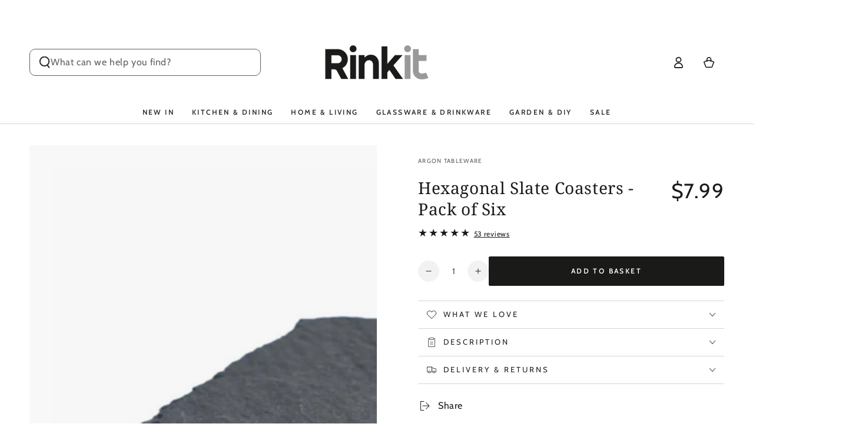

--- FILE ---
content_type: text/html; charset=utf-8
request_url: https://rinkit.com.au/products/hexagonal-slate-coasters-pack-of-six-by-argon-tableware
body_size: 70376
content:
<!doctype html>
<html
  class="no-js"
  lang="en">
  <head>
    <meta charset="utf-8">
    <meta http-equiv="X-UA-Compatible" content="IE=edge">
    <meta name="viewport" content="width=device-width,initial-scale=1">
    <meta name="theme-color" content="">

    
      <link rel="canonical" href="https://rinkit.com.au/products/hexagonal-slate-coasters-pack-of-six-by-argon-tableware">
    

    
      <link rel="alternate" href="https://rinkit.com.au/products/hexagonal-slate-coasters-pack-of-six-by-argon-tableware" hreflang="en-AU">
      <link rel="alternate" href="https://www.rinkit.com/products/hexagon-slate-coasters-pack-of-six-by-argon-tableware" hreflang="en-GB">
    

    <link rel="preconnect" href="https://cdn.shopify.com" crossorigin><link rel="icon" type="image/png" href="//rinkit.com.au/cdn/shop/files/favicon.png?crop=center&height=32&v=1739272836&width=32"><link rel="preconnect" href="https://fonts.shopifycdn.com" crossorigin><title>
      Hexagonal Slate Coasters - Pack of Six - By Argon Tableware | Rinkit.com.au &ndash; Rinkit Australia</title><meta name="description" content="Our Hexagonal Slate Coasters - Pack of Six - By Argon Tableware is part of our Coasters collection. Shop now on Rinkit.com.au!">

<meta property="og:site_name" content="Rinkit Australia">
<meta property="og:url" content="https://rinkit.com.au/products/hexagonal-slate-coasters-pack-of-six-by-argon-tableware">
<meta property="og:title" content="Hexagonal Slate Coasters - Pack of Six - By Argon Tableware | Rinkit.com.au">
<meta property="og:type" content="product">
<meta property="og:description" content="Our Hexagonal Slate Coasters - Pack of Six - By Argon Tableware is part of our Coasters collection. Shop now on Rinkit.com.au!"><meta property="og:image" content="http://rinkit.com.au/cdn/shop/products/98bf8476-4e16-4444-971e-16f31cf777e6_add9b016-3d34-4f03-94ae-cb45c1ad1df2.jpg?v=1742467076">
  <meta property="og:image:secure_url" content="https://rinkit.com.au/cdn/shop/products/98bf8476-4e16-4444-971e-16f31cf777e6_add9b016-3d34-4f03-94ae-cb45c1ad1df2.jpg?v=1742467076">
  <meta property="og:image:width" content="1800">
  <meta property="og:image:height" content="1800"><meta property="og:price:amount" content="7.99">
  <meta property="og:price:currency" content="AUD"><meta name="twitter:card" content="summary_large_image">
<meta name="twitter:title" content="Hexagonal Slate Coasters - Pack of Six - By Argon Tableware | Rinkit.com.au">
<meta name="twitter:description" content="Our Hexagonal Slate Coasters - Pack of Six - By Argon Tableware is part of our Coasters collection. Shop now on Rinkit.com.au!">


    <script async crossorigin fetchpriority="high" src="/cdn/shopifycloud/importmap-polyfill/es-modules-shim.2.4.0.js"></script>
<script type="importmap">
      {
        "imports": {
          "mdl-scrollsnap": "//rinkit.com.au/cdn/shop/t/115/assets/scrollsnap.js?v=170600829773392310311742573340"
        }
      }
    </script>

    <script src="//rinkit.com.au/cdn/shop/t/115/assets/vendor-v4.js" defer="defer"></script>
    <script src="//rinkit.com.au/cdn/shop/t/115/assets/pubsub.js?v=64530984355039965911742573340" defer="defer"></script>
    <script src="//rinkit.com.au/cdn/shop/t/115/assets/global.js?v=156804305448891778601742573340" defer="defer"></script>
    <script src="//rinkit.com.au/cdn/shop/t/115/assets/modules-basis.js?v=92194030410068619331742573340" defer="defer"></script>

    <script>window.performance && window.performance.mark && window.performance.mark('shopify.content_for_header.start');</script><meta id="shopify-digital-wallet" name="shopify-digital-wallet" content="/22355963/digital_wallets/dialog">
<meta name="shopify-checkout-api-token" content="26bf086e35b4fe883f4f0cc494ac98ab">
<meta id="in-context-paypal-metadata" data-shop-id="22355963" data-venmo-supported="false" data-environment="production" data-locale="en_US" data-paypal-v4="true" data-currency="AUD">
<link rel="alternate" type="application/json+oembed" href="https://rinkit.com.au/products/hexagonal-slate-coasters-pack-of-six-by-argon-tableware.oembed">
<script async="async" src="/checkouts/internal/preloads.js?locale=en-AU"></script>
<script id="apple-pay-shop-capabilities" type="application/json">{"shopId":22355963,"countryCode":"AU","currencyCode":"AUD","merchantCapabilities":["supports3DS"],"merchantId":"gid:\/\/shopify\/Shop\/22355963","merchantName":"Rinkit Australia","requiredBillingContactFields":["postalAddress","email"],"requiredShippingContactFields":["postalAddress","email"],"shippingType":"shipping","supportedNetworks":["visa","masterCard","amex","jcb"],"total":{"type":"pending","label":"Rinkit Australia","amount":"1.00"},"shopifyPaymentsEnabled":true,"supportsSubscriptions":true}</script>
<script id="shopify-features" type="application/json">{"accessToken":"26bf086e35b4fe883f4f0cc494ac98ab","betas":["rich-media-storefront-analytics"],"domain":"rinkit.com.au","predictiveSearch":true,"shopId":22355963,"locale":"en"}</script>
<script>var Shopify = Shopify || {};
Shopify.shop = "rinkitoz.myshopify.com";
Shopify.locale = "en";
Shopify.currency = {"active":"AUD","rate":"1.0"};
Shopify.country = "AU";
Shopify.theme = {"name":"dev","id":135930478762,"schema_name":"Be Yours","schema_version":"8.1.1","theme_store_id":1399,"role":"main"};
Shopify.theme.handle = "null";
Shopify.theme.style = {"id":null,"handle":null};
Shopify.cdnHost = "rinkit.com.au/cdn";
Shopify.routes = Shopify.routes || {};
Shopify.routes.root = "/";</script>
<script type="module">!function(o){(o.Shopify=o.Shopify||{}).modules=!0}(window);</script>
<script>!function(o){function n(){var o=[];function n(){o.push(Array.prototype.slice.apply(arguments))}return n.q=o,n}var t=o.Shopify=o.Shopify||{};t.loadFeatures=n(),t.autoloadFeatures=n()}(window);</script>
<script id="shop-js-analytics" type="application/json">{"pageType":"product"}</script>
<script defer="defer" async type="module" src="//rinkit.com.au/cdn/shopifycloud/shop-js/modules/v2/client.init-shop-cart-sync_C5BV16lS.en.esm.js"></script>
<script defer="defer" async type="module" src="//rinkit.com.au/cdn/shopifycloud/shop-js/modules/v2/chunk.common_CygWptCX.esm.js"></script>
<script type="module">
  await import("//rinkit.com.au/cdn/shopifycloud/shop-js/modules/v2/client.init-shop-cart-sync_C5BV16lS.en.esm.js");
await import("//rinkit.com.au/cdn/shopifycloud/shop-js/modules/v2/chunk.common_CygWptCX.esm.js");

  window.Shopify.SignInWithShop?.initShopCartSync?.({"fedCMEnabled":true,"windoidEnabled":true});

</script>
<script>(function() {
  var isLoaded = false;
  function asyncLoad() {
    if (isLoaded) return;
    isLoaded = true;
    var urls = ["https:\/\/dr4qe3ddw9y32.cloudfront.net\/awin-shopify-integration-code.js?aid=115124\u0026v=shopifyApp_5.1.6\u0026ts=1744277648368\u0026shop=rinkitoz.myshopify.com"];
    for (var i = 0; i < urls.length; i++) {
      var s = document.createElement('script');
      s.type = 'text/javascript';
      s.async = true;
      s.src = urls[i];
      var x = document.getElementsByTagName('script')[0];
      x.parentNode.insertBefore(s, x);
    }
  };
  if(window.attachEvent) {
    window.attachEvent('onload', asyncLoad);
  } else {
    window.addEventListener('load', asyncLoad, false);
  }
})();</script>
<script id="__st">var __st={"a":22355963,"offset":39600,"reqid":"a72bf6a3-efcd-4731-b048-1b8828e72233-1768601145","pageurl":"rinkit.com.au\/products\/hexagonal-slate-coasters-pack-of-six-by-argon-tableware","u":"602c371806ed","p":"product","rtyp":"product","rid":7264918077610};</script>
<script>window.ShopifyPaypalV4VisibilityTracking = true;</script>
<script id="captcha-bootstrap">!function(){'use strict';const t='contact',e='account',n='new_comment',o=[[t,t],['blogs',n],['comments',n],[t,'customer']],c=[[e,'customer_login'],[e,'guest_login'],[e,'recover_customer_password'],[e,'create_customer']],r=t=>t.map((([t,e])=>`form[action*='/${t}']:not([data-nocaptcha='true']) input[name='form_type'][value='${e}']`)).join(','),a=t=>()=>t?[...document.querySelectorAll(t)].map((t=>t.form)):[];function s(){const t=[...o],e=r(t);return a(e)}const i='password',u='form_key',d=['recaptcha-v3-token','g-recaptcha-response','h-captcha-response',i],f=()=>{try{return window.sessionStorage}catch{return}},m='__shopify_v',_=t=>t.elements[u];function p(t,e,n=!1){try{const o=window.sessionStorage,c=JSON.parse(o.getItem(e)),{data:r}=function(t){const{data:e,action:n}=t;return t[m]||n?{data:e,action:n}:{data:t,action:n}}(c);for(const[e,n]of Object.entries(r))t.elements[e]&&(t.elements[e].value=n);n&&o.removeItem(e)}catch(o){console.error('form repopulation failed',{error:o})}}const l='form_type',E='cptcha';function T(t){t.dataset[E]=!0}const w=window,h=w.document,L='Shopify',v='ce_forms',y='captcha';let A=!1;((t,e)=>{const n=(g='f06e6c50-85a8-45c8-87d0-21a2b65856fe',I='https://cdn.shopify.com/shopifycloud/storefront-forms-hcaptcha/ce_storefront_forms_captcha_hcaptcha.v1.5.2.iife.js',D={infoText:'Protected by hCaptcha',privacyText:'Privacy',termsText:'Terms'},(t,e,n)=>{const o=w[L][v],c=o.bindForm;if(c)return c(t,g,e,D).then(n);var r;o.q.push([[t,g,e,D],n]),r=I,A||(h.body.append(Object.assign(h.createElement('script'),{id:'captcha-provider',async:!0,src:r})),A=!0)});var g,I,D;w[L]=w[L]||{},w[L][v]=w[L][v]||{},w[L][v].q=[],w[L][y]=w[L][y]||{},w[L][y].protect=function(t,e){n(t,void 0,e),T(t)},Object.freeze(w[L][y]),function(t,e,n,w,h,L){const[v,y,A,g]=function(t,e,n){const i=e?o:[],u=t?c:[],d=[...i,...u],f=r(d),m=r(i),_=r(d.filter((([t,e])=>n.includes(e))));return[a(f),a(m),a(_),s()]}(w,h,L),I=t=>{const e=t.target;return e instanceof HTMLFormElement?e:e&&e.form},D=t=>v().includes(t);t.addEventListener('submit',(t=>{const e=I(t);if(!e)return;const n=D(e)&&!e.dataset.hcaptchaBound&&!e.dataset.recaptchaBound,o=_(e),c=g().includes(e)&&(!o||!o.value);(n||c)&&t.preventDefault(),c&&!n&&(function(t){try{if(!f())return;!function(t){const e=f();if(!e)return;const n=_(t);if(!n)return;const o=n.value;o&&e.removeItem(o)}(t);const e=Array.from(Array(32),(()=>Math.random().toString(36)[2])).join('');!function(t,e){_(t)||t.append(Object.assign(document.createElement('input'),{type:'hidden',name:u})),t.elements[u].value=e}(t,e),function(t,e){const n=f();if(!n)return;const o=[...t.querySelectorAll(`input[type='${i}']`)].map((({name:t})=>t)),c=[...d,...o],r={};for(const[a,s]of new FormData(t).entries())c.includes(a)||(r[a]=s);n.setItem(e,JSON.stringify({[m]:1,action:t.action,data:r}))}(t,e)}catch(e){console.error('failed to persist form',e)}}(e),e.submit())}));const S=(t,e)=>{t&&!t.dataset[E]&&(n(t,e.some((e=>e===t))),T(t))};for(const o of['focusin','change'])t.addEventListener(o,(t=>{const e=I(t);D(e)&&S(e,y())}));const B=e.get('form_key'),M=e.get(l),P=B&&M;t.addEventListener('DOMContentLoaded',(()=>{const t=y();if(P)for(const e of t)e.elements[l].value===M&&p(e,B);[...new Set([...A(),...v().filter((t=>'true'===t.dataset.shopifyCaptcha))])].forEach((e=>S(e,t)))}))}(h,new URLSearchParams(w.location.search),n,t,e,['guest_login'])})(!0,!1)}();</script>
<script integrity="sha256-4kQ18oKyAcykRKYeNunJcIwy7WH5gtpwJnB7kiuLZ1E=" data-source-attribution="shopify.loadfeatures" defer="defer" src="//rinkit.com.au/cdn/shopifycloud/storefront/assets/storefront/load_feature-a0a9edcb.js" crossorigin="anonymous"></script>
<script data-source-attribution="shopify.dynamic_checkout.dynamic.init">var Shopify=Shopify||{};Shopify.PaymentButton=Shopify.PaymentButton||{isStorefrontPortableWallets:!0,init:function(){window.Shopify.PaymentButton.init=function(){};var t=document.createElement("script");t.src="https://rinkit.com.au/cdn/shopifycloud/portable-wallets/latest/portable-wallets.en.js",t.type="module",document.head.appendChild(t)}};
</script>
<script data-source-attribution="shopify.dynamic_checkout.buyer_consent">
  function portableWalletsHideBuyerConsent(e){var t=document.getElementById("shopify-buyer-consent"),n=document.getElementById("shopify-subscription-policy-button");t&&n&&(t.classList.add("hidden"),t.setAttribute("aria-hidden","true"),n.removeEventListener("click",e))}function portableWalletsShowBuyerConsent(e){var t=document.getElementById("shopify-buyer-consent"),n=document.getElementById("shopify-subscription-policy-button");t&&n&&(t.classList.remove("hidden"),t.removeAttribute("aria-hidden"),n.addEventListener("click",e))}window.Shopify?.PaymentButton&&(window.Shopify.PaymentButton.hideBuyerConsent=portableWalletsHideBuyerConsent,window.Shopify.PaymentButton.showBuyerConsent=portableWalletsShowBuyerConsent);
</script>
<script data-source-attribution="shopify.dynamic_checkout.cart.bootstrap">document.addEventListener("DOMContentLoaded",(function(){function t(){return document.querySelector("shopify-accelerated-checkout-cart, shopify-accelerated-checkout")}if(t())Shopify.PaymentButton.init();else{new MutationObserver((function(e,n){t()&&(Shopify.PaymentButton.init(),n.disconnect())})).observe(document.body,{childList:!0,subtree:!0})}}));
</script>
<link id="shopify-accelerated-checkout-styles" rel="stylesheet" media="screen" href="https://rinkit.com.au/cdn/shopifycloud/portable-wallets/latest/accelerated-checkout-backwards-compat.css" crossorigin="anonymous">
<style id="shopify-accelerated-checkout-cart">
        #shopify-buyer-consent {
  margin-top: 1em;
  display: inline-block;
  width: 100%;
}

#shopify-buyer-consent.hidden {
  display: none;
}

#shopify-subscription-policy-button {
  background: none;
  border: none;
  padding: 0;
  text-decoration: underline;
  font-size: inherit;
  cursor: pointer;
}

#shopify-subscription-policy-button::before {
  box-shadow: none;
}

      </style>
<script id="sections-script" data-sections="header" defer="defer" src="//rinkit.com.au/cdn/shop/t/115/compiled_assets/scripts.js?v=20226"></script>
<script>window.performance && window.performance.mark && window.performance.mark('shopify.content_for_header.end');</script><style data-shopify>@font-face {
  font-family: Cabin;
  font-weight: 400;
  font-style: normal;
  font-display: swap;
  src: url("//rinkit.com.au/cdn/fonts/cabin/cabin_n4.cefc6494a78f87584a6f312fea532919154f66fe.woff2") format("woff2"),
       url("//rinkit.com.au/cdn/fonts/cabin/cabin_n4.8c16611b00f59d27f4b27ce4328dfe514ce77517.woff") format("woff");
}

  @font-face {
  font-family: Cabin;
  font-weight: 600;
  font-style: normal;
  font-display: swap;
  src: url("//rinkit.com.au/cdn/fonts/cabin/cabin_n6.c6b1e64927bbec1c65aab7077888fb033480c4f7.woff2") format("woff2"),
       url("//rinkit.com.au/cdn/fonts/cabin/cabin_n6.6c2e65d54c893ad9f1390da3b810b8e6cf976a4f.woff") format("woff");
}

  @font-face {
  font-family: Cabin;
  font-weight: 400;
  font-style: italic;
  font-display: swap;
  src: url("//rinkit.com.au/cdn/fonts/cabin/cabin_i4.d89c1b32b09ecbc46c12781fcf7b2085f17c0be9.woff2") format("woff2"),
       url("//rinkit.com.au/cdn/fonts/cabin/cabin_i4.0a521b11d0b69adfc41e22a263eec7c02aecfe99.woff") format("woff");
}

  @font-face {
  font-family: Cabin;
  font-weight: 600;
  font-style: italic;
  font-display: swap;
  src: url("//rinkit.com.au/cdn/fonts/cabin/cabin_i6.f09e39e860dd73a664673caf87e5a0b93b584340.woff2") format("woff2"),
       url("//rinkit.com.au/cdn/fonts/cabin/cabin_i6.5b37bf1fce036a7ee54dbf8fb86341d9c8883ee1.woff") format("woff");
}

  @font-face {
  font-family: "Noto Serif";
  font-weight: 400;
  font-style: normal;
  font-display: swap;
  src: url("//rinkit.com.au/cdn/fonts/noto_serif/notoserif_n4.157efcc933874b41c43d5a6a81253eedd9845384.woff2") format("woff2"),
       url("//rinkit.com.au/cdn/fonts/noto_serif/notoserif_n4.e95a8b0e448c8154cafc9526753c78ba0f8e894e.woff") format("woff");
}

  @font-face {
  font-family: "Noto Serif";
  font-weight: 600;
  font-style: normal;
  font-display: swap;
  src: url("//rinkit.com.au/cdn/fonts/noto_serif/notoserif_n6.2623ae54cab397c89ca87b0f34551c6eccbadadd.woff2") format("woff2"),
       url("//rinkit.com.au/cdn/fonts/noto_serif/notoserif_n6.3f65ffd92518e9b7f2072c86ea4c8465158466e2.woff") format("woff");
}


  :root {
    --font-body-family: Cabin, sans-serif;
    --font-body-style: normal;
    --font-body-weight: 400;

    --font-heading-family: "Noto Serif", serif;
    --font-heading-style: normal;
    --font-heading-weight: 400;

    --font-body-scale: 1.0;
    --font-heading-scale: 1.0;

    --font-navigation-family: var(--font-body-family);
    --font-navigation-size: 12px;
    --font-navigation-weight: var(--font-body-weight);
    --font-button-family: var(--font-body-family);
    --font-button-size: 12px;
    --font-button-baseline: 0rem;
    --font-price-family: var(--font-body-family);
    --font-price-scale: var(--font-body-scale);

    --color-base-text: 33, 35, 38;
    --color-base-background: 255, 255, 255;
    --color-base-solid-button-labels: 255, 255, 255;
    --color-base-outline-button-labels: 26, 27, 24;
    --color-base-accent: 26, 27, 24;
    --color-base-heading: 26, 27, 24;
    --color-base-border: 210, 213, 217;
    --color-placeholder: 248, 248, 248;
    --color-overlay: 33, 35, 38;
    --color-keyboard-focus: 135, 173, 245;
    --color-shadow: 168, 232, 226;
    --shadow-opacity: 1;

    --color-background-dark: 235, 235, 235;
    --color-price: #1a1b18;
    --color-sale-price: #d72c0d;
    --color-sale-badge-background: #d72c0d;
    --color-reviews: #1a1b18;
    --color-critical: #d72c0d;
    --color-success: #008060;
    --color-highlight: 187, 255, 0;

    --payment-terms-background-color: #ffffff;
    --page-width: 160rem;
    --page-width-margin: 0rem;

    --card-color-scheme: var(--color-placeholder);
    --card-text-alignment: left;
    --card-flex-alignment: flex-left;
    --card-image-padding: 0px;
    --card-border-width: 0px;
    --card-radius: 2px;
    --card-shadow-horizontal-offset: 0px;
    --card-shadow-vertical-offset: 0px;
    
    --button-radius: 2px;
    --button-border-width: 1px;
    --button-shadow-horizontal-offset: 0px;
    --button-shadow-vertical-offset: 0px;

    --spacing-sections-desktop: 0px;
    --spacing-sections-mobile: 0px;

    --gradient-free-ship-progress: linear-gradient(325deg,#F9423A 0,#F1E04D 100%);
    --gradient-free-ship-complete: linear-gradient(325deg, #049cff 0, #35ee7a 100%);

    --plabel-price-tag-color: #000000;
    --plabel-price-tag-background: #d1d5db;
    --plabel-price-tag-height: 2.5rem;

    --swatch-outline-color: #f4f6f8;
  }

  *,
  *::before,
  *::after {
    box-sizing: inherit;
  }

  html {
    box-sizing: border-box;
    font-size: calc(var(--font-body-scale) * 62.5%);
    height: 100%;
  }

  body {
    min-height: 100%;
    margin: 0;
    font-size: 1.5rem;
    letter-spacing: 0.06rem;
    line-height: calc(1 + 0.8 / var(--font-body-scale));
    font-family: var(--font-body-family);
    font-style: var(--font-body-style);
    font-weight: var(--font-body-weight);
  }

  @media screen and (min-width: 750px) {
    body {
      font-size: 1.6rem;
    }
  }</style><link href="//rinkit.com.au/cdn/shop/t/115/assets/base.css?v=173533254035952680731742573340" rel="stylesheet" type="text/css" media="all" /><link
      rel="stylesheet"
      href="//rinkit.com.au/cdn/shop/t/115/assets/apps.css?v=58555770612562691921742573340"
      media="print"
      fetchpriority="low"
      onload="this.media='all'"
    ><link rel="preload" as="font" href="//rinkit.com.au/cdn/fonts/cabin/cabin_n4.cefc6494a78f87584a6f312fea532919154f66fe.woff2" type="font/woff2" crossorigin><link rel="preload" as="font" href="//rinkit.com.au/cdn/fonts/noto_serif/notoserif_n4.157efcc933874b41c43d5a6a81253eedd9845384.woff2" type="font/woff2" crossorigin><link
        rel="stylesheet"
        href="//rinkit.com.au/cdn/shop/t/115/assets/component-predictive-search.css?v=94320327991181004901742573340"
        media="print"
        onload="this.media='all'"
      ><link
        rel="stylesheet"
        href="//rinkit.com.au/cdn/shop/t/115/assets/component-quick-view.css?v=161742497119562552051742573340"
        media="print"
        onload="this.media='all'"
      ><link
        rel="stylesheet"
        href="//rinkit.com.au/cdn/shop/t/115/assets/component-color-swatches.css?v=147375175252346861151742573340"
        media="print"
        onload="this.media='all'"
      ><script>
  document.documentElement.classList.replace('no-js', 'js');

  window.theme = window.theme || {};

  theme.routes = {
    root_url: '/',
    cart_url: '/cart',
    cart_add_url: '/cart/add',
    cart_change_url: '/cart/change',
    cart_update_url: '/cart/update',
    search_url: '/search',
    predictive_search_url: '/search/suggest'
  };

  theme.cartStrings = {
    error: `There was an error while updating your basket. Please try again.`,
    quantityError: `You can only add [quantity] of this item to your basket.`
  };

  theme.variantStrings = {
    addToCart: `Add to basket`,
    soldOut: `Sold out`,
    unavailable: `Unavailable`,
    preOrder: `Pre-order`
  };

  theme.accessibilityStrings = {
    imageAvailable: `Image [index] is now available in gallery view`,
    shareSuccess: `Link copied to clipboard!`
  }

  theme.dateStrings = {
    d: `D`,
    day: `Day`,
    days: `Days`,
    hour: `Hour`,
    hours: `Hours`,
    minute: `Min`,
    minutes: `Mins`,
    second: `Sec`,
    seconds: `Secs`
  };theme.shopSettings = {
    moneyFormat: "${{amount}}",
    isoCode: "AUD",
    cartDrawer: true,
    currencyCode: false,
    giftwrapRate: 'product'
  };

  theme.settings = {
    themeName: 'Be Yours',
    themeVersion: '8.1.1',
    agencyId: ''
  };

  /*! (c) Andrea Giammarchi @webreflection ISC */
  !function(){"use strict";var e=function(e,t){var n=function(e){for(var t=0,n=e.length;t<n;t++)r(e[t])},r=function(e){var t=e.target,n=e.attributeName,r=e.oldValue;t.attributeChangedCallback(n,r,t.getAttribute(n))};return function(o,a){var l=o.constructor.observedAttributes;return l&&e(a).then((function(){new t(n).observe(o,{attributes:!0,attributeOldValue:!0,attributeFilter:l});for(var e=0,a=l.length;e<a;e++)o.hasAttribute(l[e])&&r({target:o,attributeName:l[e],oldValue:null})})),o}};function t(e,t){(null==t||t>e.length)&&(t=e.length);for(var n=0,r=new Array(t);n<t;n++)r[n]=e[n];return r}function n(e,n){var r="undefined"!=typeof Symbol&&e[Symbol.iterator]||e["@@iterator"];if(!r){if(Array.isArray(e)||(r=function(e,n){if(e){if("string"==typeof e)return t(e,n);var r=Object.prototype.toString.call(e).slice(8,-1);return"Object"===r&&e.constructor&&(r=e.constructor.name),"Map"===r||"Set"===r?Array.from(e):"Arguments"===r||/^(?:Ui|I)nt(?:8|16|32)(?:Clamped)?Array$/.test(r)?t(e,n):void 0}}(e))||n&&e&&"number"==typeof e.length){r&&(e=r);var o=0,a=function(){};return{s:a,n:function(){return o>=e.length?{done:!0}:{done:!1,value:e[o++]}},e:function(e){throw e},f:a}}throw new TypeError("Invalid attempt to iterate non-iterable instance.\nIn order to be iterable, non-array objects must have a [Symbol.iterator]() method.")}var l,i=!0,u=!1;return{s:function(){r=r.call(e)},n:function(){var e=r.next();return i=e.done,e},e:function(e){u=!0,l=e},f:function(){try{i||null==r.return||r.return()}finally{if(u)throw l}}}}
  /*! (c) Andrea Giammarchi - ISC */var r=!0,o=!1,a="querySelectorAll",l="querySelectorAll",i=self,u=i.document,c=i.Element,s=i.MutationObserver,f=i.Set,d=i.WeakMap,h=function(e){return l in e},v=[].filter,g=function(e){var t=new d,i=function(n,r){var o;if(r)for(var a,l=function(e){return e.matches||e.webkitMatchesSelector||e.msMatchesSelector}(n),i=0,u=p.length;i<u;i++)l.call(n,a=p[i])&&(t.has(n)||t.set(n,new f),(o=t.get(n)).has(a)||(o.add(a),e.handle(n,r,a)));else t.has(n)&&(o=t.get(n),t.delete(n),o.forEach((function(t){e.handle(n,r,t)})))},g=function(e){for(var t=!(arguments.length>1&&void 0!==arguments[1])||arguments[1],n=0,r=e.length;n<r;n++)i(e[n],t)},p=e.query,y=e.root||u,m=function(e){var t=arguments.length>1&&void 0!==arguments[1]?arguments[1]:document,l=arguments.length>2&&void 0!==arguments[2]?arguments[2]:MutationObserver,i=arguments.length>3&&void 0!==arguments[3]?arguments[3]:["*"],u=function t(o,l,i,u,c,s){var f,d=n(o);try{for(d.s();!(f=d.n()).done;){var h=f.value;(s||a in h)&&(c?i.has(h)||(i.add(h),u.delete(h),e(h,c)):u.has(h)||(u.add(h),i.delete(h),e(h,c)),s||t(h[a](l),l,i,u,c,r))}}catch(e){d.e(e)}finally{d.f()}},c=new l((function(e){if(i.length){var t,a=i.join(","),l=new Set,c=new Set,s=n(e);try{for(s.s();!(t=s.n()).done;){var f=t.value,d=f.addedNodes,h=f.removedNodes;u(h,a,l,c,o,o),u(d,a,l,c,r,o)}}catch(e){s.e(e)}finally{s.f()}}})),s=c.observe;return(c.observe=function(e){return s.call(c,e,{subtree:r,childList:r})})(t),c}(i,y,s,p),b=c.prototype.attachShadow;return b&&(c.prototype.attachShadow=function(e){var t=b.call(this,e);return m.observe(t),t}),p.length&&g(y[l](p)),{drop:function(e){for(var n=0,r=e.length;n<r;n++)t.delete(e[n])},flush:function(){for(var e=m.takeRecords(),t=0,n=e.length;t<n;t++)g(v.call(e[t].removedNodes,h),!1),g(v.call(e[t].addedNodes,h),!0)},observer:m,parse:g}},p=self,y=p.document,m=p.Map,b=p.MutationObserver,w=p.Object,E=p.Set,S=p.WeakMap,A=p.Element,M=p.HTMLElement,O=p.Node,N=p.Error,C=p.TypeError,T=p.Reflect,q=w.defineProperty,I=w.keys,D=w.getOwnPropertyNames,L=w.setPrototypeOf,P=!self.customElements,k=function(e){for(var t=I(e),n=[],r=t.length,o=0;o<r;o++)n[o]=e[t[o]],delete e[t[o]];return function(){for(var o=0;o<r;o++)e[t[o]]=n[o]}};if(P){var x=function(){var e=this.constructor;if(!$.has(e))throw new C("Illegal constructor");var t=$.get(e);if(W)return z(W,t);var n=H.call(y,t);return z(L(n,e.prototype),t)},H=y.createElement,$=new m,_=new m,j=new m,R=new m,V=[],U=g({query:V,handle:function(e,t,n){var r=j.get(n);if(t&&!r.isPrototypeOf(e)){var o=k(e);W=L(e,r);try{new r.constructor}finally{W=null,o()}}var a="".concat(t?"":"dis","connectedCallback");a in r&&e[a]()}}).parse,W=null,F=function(e){if(!_.has(e)){var t,n=new Promise((function(e){t=e}));_.set(e,{$:n,_:t})}return _.get(e).$},z=e(F,b);q(self,"customElements",{configurable:!0,value:{define:function(e,t){if(R.has(e))throw new N('the name "'.concat(e,'" has already been used with this registry'));$.set(t,e),j.set(e,t.prototype),R.set(e,t),V.push(e),F(e).then((function(){U(y.querySelectorAll(e))})),_.get(e)._(t)},get:function(e){return R.get(e)},whenDefined:F}}),q(x.prototype=M.prototype,"constructor",{value:x}),q(self,"HTMLElement",{configurable:!0,value:x}),q(y,"createElement",{configurable:!0,value:function(e,t){var n=t&&t.is,r=n?R.get(n):R.get(e);return r?new r:H.call(y,e)}}),"isConnected"in O.prototype||q(O.prototype,"isConnected",{configurable:!0,get:function(){return!(this.ownerDocument.compareDocumentPosition(this)&this.DOCUMENT_POSITION_DISCONNECTED)}})}else if(P=!self.customElements.get("extends-li"))try{var B=function e(){return self.Reflect.construct(HTMLLIElement,[],e)};B.prototype=HTMLLIElement.prototype;var G="extends-li";self.customElements.define("extends-li",B,{extends:"li"}),P=y.createElement("li",{is:G}).outerHTML.indexOf(G)<0;var J=self.customElements,K=J.get,Q=J.whenDefined;q(self.customElements,"whenDefined",{configurable:!0,value:function(e){var t=this;return Q.call(this,e).then((function(n){return n||K.call(t,e)}))}})}catch(e){}if(P){var X=function(e){var t=ae.get(e);ve(t.querySelectorAll(this),e.isConnected)},Y=self.customElements,Z=y.createElement,ee=Y.define,te=Y.get,ne=Y.upgrade,re=T||{construct:function(e){return e.call(this)}},oe=re.construct,ae=new S,le=new E,ie=new m,ue=new m,ce=new m,se=new m,fe=[],de=[],he=function(e){return se.get(e)||te.call(Y,e)},ve=g({query:de,handle:function(e,t,n){var r=ce.get(n);if(t&&!r.isPrototypeOf(e)){var o=k(e);be=L(e,r);try{new r.constructor}finally{be=null,o()}}var a="".concat(t?"":"dis","connectedCallback");a in r&&e[a]()}}).parse,ge=g({query:fe,handle:function(e,t){ae.has(e)&&(t?le.add(e):le.delete(e),de.length&&X.call(de,e))}}).parse,pe=A.prototype.attachShadow;pe&&(A.prototype.attachShadow=function(e){var t=pe.call(this,e);return ae.set(this,t),t});var ye=function(e){if(!ue.has(e)){var t,n=new Promise((function(e){t=e}));ue.set(e,{$:n,_:t})}return ue.get(e).$},me=e(ye,b),be=null;D(self).filter((function(e){return/^HTML.*Element$/.test(e)})).forEach((function(e){var t=self[e];function n(){var e=this.constructor;if(!ie.has(e))throw new C("Illegal constructor");var n=ie.get(e),r=n.is,o=n.tag;if(r){if(be)return me(be,r);var a=Z.call(y,o);return a.setAttribute("is",r),me(L(a,e.prototype),r)}return oe.call(this,t,[],e)}q(n.prototype=t.prototype,"constructor",{value:n}),q(self,e,{value:n})})),q(y,"createElement",{configurable:!0,value:function(e,t){var n=t&&t.is;if(n){var r=se.get(n);if(r&&ie.get(r).tag===e)return new r}var o=Z.call(y,e);return n&&o.setAttribute("is",n),o}}),q(Y,"get",{configurable:!0,value:he}),q(Y,"whenDefined",{configurable:!0,value:ye}),q(Y,"upgrade",{configurable:!0,value:function(e){var t=e.getAttribute("is");if(t){var n=se.get(t);if(n)return void me(L(e,n.prototype),t)}ne.call(Y,e)}}),q(Y,"define",{configurable:!0,value:function(e,t,n){if(he(e))throw new N("'".concat(e,"' has already been defined as a custom element"));var r,o=n&&n.extends;ie.set(t,o?{is:e,tag:o}:{is:"",tag:e}),o?(r="".concat(o,'[is="').concat(e,'"]'),ce.set(r,t.prototype),se.set(e,t),de.push(r)):(ee.apply(Y,arguments),fe.push(r=e)),ye(e).then((function(){o?(ve(y.querySelectorAll(r)),le.forEach(X,[r])):ge(y.querySelectorAll(r))})),ue.get(e)._(t)}})}}();
</script>
<link href="//rinkit.com.au/cdn/shop/t/115/assets/theme.css?v=4450454594758771511743593025" rel="stylesheet" type="text/css" media="all" />

    <!-- Clarity Tracking -->
    <script type="text/javascript">
      (function (c, l, a, r, i, t, y) {
        c[a] =
          c[a] ||
          function () {
            (c[a].q = c[a].q || []).push(arguments);
          };
        t = l.createElement(r);
        t.async = 1;
        t.src = 'https://www.clarity.ms/tag/' + i;
        y = l.getElementsByTagName(r)[0];
        y.parentNode.insertBefore(t, y);
      })(window, document, 'clarity', 'script', 'nq6vmdn635');
    </script>

    <script>
      jdgm = window.jdgm || {};
      jdgm.SHOP_DOMAIN = 'rinkitoz.myshopify.com';
      jdgm.PLATFORM = 'shopify';
      jdgm.PUBLIC_TOKEN = 'TVedHce5YDEjEe-pjhBRPMmlmzI';
    </script>
    <script data-cfasync="false" type="text/javascript" async src="https://cdn.judge.me/widget_preloader.js"></script>
    <meta name="google-site-verification" content="Sm0xMVtQaBTehuV5vQFPQ1QMY5ydGLDEP3eHi3MaKqM">
  <!-- BEGIN app block: shopify://apps/geo-pro-geolocation/blocks/geopro/16fc5313-7aee-4e90-ac95-f50fc7c8b657 --><!-- This snippet is used to load Geo:Pro data on the storefront -->
<meta class='geo-ip' content='eyJwYXJhbWV0ZXJzIjp7InJlZGlyZWN0X3RleHQiOiI8Yj5Mb29rcyBsaWtlIHlvdSYjMzlyZSBpbiAlQ09VTlRSWSU/[base64]'>
<!-- This snippet initializes the plugin -->
<script async>
  try {
    const loadGeoPro=()=>{let e=e=>{if(!e||e.isCrawler||"success"!==e.message){window.geopro_cancel="1";return}let o=e.isAdmin?"el-geoip-location-admin":"el-geoip-location",s=Date.now()+864e5;localStorage.setItem(o,JSON.stringify({value:e.data,expires:s})),e.isAdmin&&localStorage.setItem("el-geoip-admin",JSON.stringify({value:"1",expires:s}))},o=new XMLHttpRequest;o.open("GET","https://geo.geoproapp.com?x-api-key=91e359ab7-2b63-539e-1de2-c4bf731367a7",!0),o.responseType="json",o.onload=()=>e(200===o.status?o.response:null),o.send()},load=!["el-geoip-location-admin","el-geoip-location"].some(e=>{try{let o=JSON.parse(localStorage.getItem(e));return o&&o.expires>Date.now()}catch(s){return!1}});load&&loadGeoPro();
  } catch(e) {
    console.warn('Geo:Pro error', e);
    window.geopro_cancel = '1';
  }
</script>
<script src="https://cdn.shopify.com/extensions/019b746b-26da-7a64-a671-397924f34f11/easylocation-195/assets/easylocation-storefront.min.js" type="text/javascript" async></script>


<!-- END app block --><!-- BEGIN app block: shopify://apps/judge-me-reviews/blocks/judgeme_core/61ccd3b1-a9f2-4160-9fe9-4fec8413e5d8 --><!-- Start of Judge.me Core -->






<link rel="dns-prefetch" href="https://cdnwidget.judge.me">
<link rel="dns-prefetch" href="https://cdn.judge.me">
<link rel="dns-prefetch" href="https://cdn1.judge.me">
<link rel="dns-prefetch" href="https://api.judge.me">

<script data-cfasync='false' class='jdgm-settings-script'>window.jdgmSettings={"pagination":5,"disable_web_reviews":false,"badge_no_review_text":"No reviews","badge_n_reviews_text":"{{ n }} review/reviews","hide_badge_preview_if_no_reviews":true,"badge_hide_text":false,"enforce_center_preview_badge":false,"widget_title":"Customer Reviews","widget_open_form_text":"Write a review","widget_close_form_text":"Cancel review","widget_refresh_page_text":"Refresh page","widget_summary_text":"Based on {{ number_of_reviews }} review/reviews","widget_no_review_text":"Be the first to write a review","widget_name_field_text":"Display name","widget_verified_name_field_text":"Verified Name (public)","widget_name_placeholder_text":"Display name","widget_required_field_error_text":"This field is required.","widget_email_field_text":"Email address","widget_verified_email_field_text":"Verified Email (private, can not be edited)","widget_email_placeholder_text":"Enter your email (for verification only, it won't be published)","widget_email_field_error_text":"Please enter a valid email address.","widget_rating_field_text":"Product rating","widget_review_title_field_text":"Review title","widget_review_title_placeholder_text":"Give your review a title","widget_review_body_field_text":"Review content","widget_review_body_placeholder_text":"Start writing here...","widget_pictures_field_text":"Picture/Video (optional)","widget_submit_review_text":"Submit Review","widget_submit_verified_review_text":"Submit Verified Review","widget_submit_success_msg_with_auto_publish":"Thank you! Please refresh the page in a few moments to see your review. You can remove or edit your review by logging into \u003ca href='https://judge.me/login' target='_blank' rel='nofollow noopener'\u003eJudge.me\u003c/a\u003e","widget_submit_success_msg_no_auto_publish":"Thank you! Your review will be published as soon as it is approved by the shop admin. You can remove or edit your review by logging into \u003ca href='https://judge.me/login' target='_blank' rel='nofollow noopener'\u003eJudge.me\u003c/a\u003e","widget_show_default_reviews_out_of_total_text":"Showing {{ n_reviews_shown }} out of {{ n_reviews }} reviews.","widget_show_all_link_text":"Show all","widget_show_less_link_text":"Show less","widget_author_said_text":"{{ reviewer_name }} said:","widget_days_text":"{{ n }} days ago","widget_weeks_text":"{{ n }} week/weeks ago","widget_months_text":"{{ n }} month/months ago","widget_years_text":"{{ n }} year/years ago","widget_yesterday_text":"Yesterday","widget_today_text":"Today","widget_replied_text":"\u003e\u003e {{ shop_name }} replied:","widget_read_more_text":"Read more","widget_reviewer_name_as_initial":"last_initial","widget_rating_filter_color":"#fbcd0a","widget_rating_filter_see_all_text":"See all reviews","widget_sorting_most_recent_text":"Most Recent","widget_sorting_highest_rating_text":"Highest Rating","widget_sorting_lowest_rating_text":"Lowest Rating","widget_sorting_with_pictures_text":"Only Pictures","widget_sorting_most_helpful_text":"Most Helpful","widget_open_question_form_text":"Ask a question","widget_reviews_subtab_text":"Reviews","widget_questions_subtab_text":"Questions","widget_question_label_text":"Question","widget_answer_label_text":"Answer","widget_question_placeholder_text":"Write your question here","widget_submit_question_text":"Submit Question","widget_question_submit_success_text":"Thank you for your question! We will notify you once it gets answered.","verified_badge_text":"Verified","verified_badge_bg_color":"","verified_badge_text_color":"","verified_badge_placement":"left-of-reviewer-name","widget_review_max_height":8,"widget_hide_border":true,"widget_social_share":false,"widget_thumb":true,"widget_review_location_show":false,"widget_location_format":"state_country_only","all_reviews_include_out_of_store_products":true,"all_reviews_out_of_store_text":"(out of stock)","all_reviews_pagination":100,"all_reviews_product_name_prefix_text":"about","enable_review_pictures":false,"enable_question_anwser":false,"widget_theme":"","review_date_format":"dd/mm/yyyy","default_sort_method":"most-recent","widget_product_reviews_subtab_text":"Product Reviews","widget_shop_reviews_subtab_text":"Shop Reviews","widget_other_products_reviews_text":"Reviews for other products","widget_store_reviews_subtab_text":"Store reviews","widget_no_store_reviews_text":"This store hasn't received any reviews yet","widget_web_restriction_product_reviews_text":"This product hasn't received any reviews yet","widget_no_items_text":"No items found","widget_show_more_text":"Show more","widget_write_a_store_review_text":"Write a Store Review","widget_other_languages_heading":"Reviews in Other Languages","widget_translate_review_text":"Translate review to {{ language }}","widget_translating_review_text":"Translating...","widget_show_original_translation_text":"Show original ({{ language }})","widget_translate_review_failed_text":"Review couldn't be translated.","widget_translate_review_retry_text":"Retry","widget_translate_review_try_again_later_text":"Try again later","show_product_url_for_grouped_product":false,"widget_sorting_pictures_first_text":"Pictures First","show_pictures_on_all_rev_page_mobile":false,"show_pictures_on_all_rev_page_desktop":false,"floating_tab_hide_mobile_install_preference":false,"floating_tab_button_name":"★ Reviews","floating_tab_title":"Let customers speak for us","floating_tab_button_color":"","floating_tab_button_background_color":"","floating_tab_url":"","floating_tab_url_enabled":false,"floating_tab_tab_style":"text","all_reviews_text_badge_text":"Customers rate us {{ shop.metafields.judgeme.all_reviews_rating | round: 1 }}/5 based on {{ shop.metafields.judgeme.all_reviews_count }} reviews.","all_reviews_text_badge_text_branded_style":"{{ shop.metafields.judgeme.all_reviews_rating | round: 1 }} out of 5 stars based on {{ shop.metafields.judgeme.all_reviews_count }} reviews","is_all_reviews_text_badge_a_link":false,"show_stars_for_all_reviews_text_badge":false,"all_reviews_text_badge_url":"","all_reviews_text_style":"branded","all_reviews_text_color_style":"custom","all_reviews_text_color":"#1A1B18","all_reviews_text_show_jm_brand":false,"featured_carousel_show_header":false,"featured_carousel_title":"Let customers speak for us","testimonials_carousel_title":"Customers are saying","videos_carousel_title":"Real customer stories","cards_carousel_title":"Customers are saying","featured_carousel_count_text":"from {{ n }} reviews","featured_carousel_add_link_to_all_reviews_page":true,"featured_carousel_url":"/pages/reviews","featured_carousel_show_images":true,"featured_carousel_autoslide_interval":10,"featured_carousel_arrows_on_the_sides":true,"featured_carousel_height":250,"featured_carousel_width":80,"featured_carousel_image_size":0,"featured_carousel_image_height":250,"featured_carousel_arrow_color":"#1A1B18","verified_count_badge_style":"branded","verified_count_badge_orientation":"horizontal","verified_count_badge_color_style":"judgeme_brand_color","verified_count_badge_color":"#108474","is_verified_count_badge_a_link":false,"verified_count_badge_url":"","verified_count_badge_show_jm_brand":true,"widget_rating_preset_default":5,"widget_first_sub_tab":"product-reviews","widget_show_histogram":true,"widget_histogram_use_custom_color":false,"widget_pagination_use_custom_color":false,"widget_star_use_custom_color":false,"widget_verified_badge_use_custom_color":false,"widget_write_review_use_custom_color":false,"picture_reminder_submit_button":"Upload Pictures","enable_review_videos":false,"mute_video_by_default":false,"widget_sorting_videos_first_text":"Videos First","widget_review_pending_text":"Pending","featured_carousel_items_for_large_screen":3,"social_share_options_order":"Facebook,Twitter","remove_microdata_snippet":true,"disable_json_ld":false,"enable_json_ld_products":false,"preview_badge_show_question_text":false,"preview_badge_no_question_text":"No questions","preview_badge_n_question_text":"{{ number_of_questions }} question/questions","qa_badge_show_icon":false,"qa_badge_position":"same-row","remove_judgeme_branding":true,"widget_add_search_bar":false,"widget_search_bar_placeholder":"Search","widget_sorting_verified_only_text":"Verified only","featured_carousel_theme":"gallery","featured_carousel_show_rating":true,"featured_carousel_show_title":true,"featured_carousel_show_body":true,"featured_carousel_show_date":true,"featured_carousel_show_reviewer":true,"featured_carousel_show_product":true,"featured_carousel_header_background_color":"#108474","featured_carousel_header_text_color":"#ffffff","featured_carousel_name_product_separator":"reviewed","featured_carousel_full_star_background":"#108474","featured_carousel_empty_star_background":"#dadada","featured_carousel_vertical_theme_background":"#f9fafb","featured_carousel_verified_badge_enable":true,"featured_carousel_verified_badge_color":"#108474","featured_carousel_border_style":"round","featured_carousel_review_line_length_limit":5,"featured_carousel_more_reviews_button_text":"Read more reviews","featured_carousel_view_product_button_text":"View product","all_reviews_page_load_reviews_on":"scroll","all_reviews_page_load_more_text":"Load More Reviews","disable_fb_tab_reviews":false,"enable_ajax_cdn_cache":false,"widget_advanced_speed_features":5,"widget_public_name_text":"displayed publicly as","default_reviewer_name":"John Smith","default_reviewer_name_has_non_latin":true,"widget_reviewer_anonymous":"Anonymous","medals_widget_title":"Judge.me Review Medals","medals_widget_background_color":"#f9fafb","medals_widget_position":"footer_all_pages","medals_widget_border_color":"#f9fafb","medals_widget_verified_text_position":"left","medals_widget_use_monochromatic_version":false,"medals_widget_elements_color":"#108474","show_reviewer_avatar":false,"widget_invalid_yt_video_url_error_text":"Not a YouTube video URL","widget_max_length_field_error_text":"Please enter no more than {0} characters.","widget_show_country_flag":false,"widget_show_collected_via_shop_app":true,"widget_verified_by_shop_badge_style":"light","widget_verified_by_shop_text":"Verified by Shop","widget_show_photo_gallery":false,"widget_load_with_code_splitting":true,"widget_ugc_install_preference":false,"widget_ugc_title":"Made by us, Shared by you","widget_ugc_subtitle":"Tag us to see your picture featured in our page","widget_ugc_arrows_color":"#ffffff","widget_ugc_primary_button_text":"Buy Now","widget_ugc_primary_button_background_color":"#108474","widget_ugc_primary_button_text_color":"#ffffff","widget_ugc_primary_button_border_width":"0","widget_ugc_primary_button_border_style":"none","widget_ugc_primary_button_border_color":"#108474","widget_ugc_primary_button_border_radius":"25","widget_ugc_secondary_button_text":"Load More","widget_ugc_secondary_button_background_color":"#ffffff","widget_ugc_secondary_button_text_color":"#108474","widget_ugc_secondary_button_border_width":"2","widget_ugc_secondary_button_border_style":"solid","widget_ugc_secondary_button_border_color":"#108474","widget_ugc_secondary_button_border_radius":"25","widget_ugc_reviews_button_text":"View Reviews","widget_ugc_reviews_button_background_color":"#ffffff","widget_ugc_reviews_button_text_color":"#108474","widget_ugc_reviews_button_border_width":"2","widget_ugc_reviews_button_border_style":"solid","widget_ugc_reviews_button_border_color":"#108474","widget_ugc_reviews_button_border_radius":"25","widget_ugc_reviews_button_link_to":"judgeme-reviews-page","widget_ugc_show_post_date":true,"widget_ugc_max_width":"800","widget_rating_metafield_value_type":true,"widget_primary_color":"#1A1B18","widget_enable_secondary_color":false,"widget_secondary_color":"#edf5f5","widget_summary_average_rating_text":"{{ average_rating }} out of 5","widget_media_grid_title":"Customer photos \u0026 videos","widget_media_grid_see_more_text":"See more","widget_round_style":true,"widget_show_product_medals":true,"widget_verified_by_judgeme_text":"Verified by Judge.me","widget_show_store_medals":true,"widget_verified_by_judgeme_text_in_store_medals":"Verified by Judge.me","widget_media_field_exceed_quantity_message":"Sorry, we can only accept {{ max_media }} for one review.","widget_media_field_exceed_limit_message":"{{ file_name }} is too large, please select a {{ media_type }} less than {{ size_limit }}MB.","widget_review_submitted_text":"Review Submitted!","widget_question_submitted_text":"Question Submitted!","widget_close_form_text_question":"Cancel","widget_write_your_answer_here_text":"Write your answer here","widget_enabled_branded_link":true,"widget_show_collected_by_judgeme":false,"widget_reviewer_name_color":"","widget_write_review_text_color":"","widget_write_review_bg_color":"","widget_collected_by_judgeme_text":"collected by Judge.me","widget_pagination_type":"standard","widget_load_more_text":"Load More","widget_load_more_color":"#108474","widget_full_review_text":"Full Review","widget_read_more_reviews_text":"Read More Reviews","widget_read_questions_text":"Read Questions","widget_questions_and_answers_text":"Questions \u0026 Answers","widget_verified_by_text":"Verified by","widget_verified_text":"Verified","widget_number_of_reviews_text":"{{ number_of_reviews }} reviews","widget_back_button_text":"Back","widget_next_button_text":"Next","widget_custom_forms_filter_button":"Filters","custom_forms_style":"horizontal","widget_show_review_information":false,"how_reviews_are_collected":"How reviews are collected?","widget_show_review_keywords":false,"widget_gdpr_statement":"How we use your data: We'll only contact you about the review you left, and only if necessary. By submitting your review, you agree to Judge.me's \u003ca href='https://judge.me/terms' target='_blank' rel='nofollow noopener'\u003eterms\u003c/a\u003e, \u003ca href='https://judge.me/privacy' target='_blank' rel='nofollow noopener'\u003eprivacy\u003c/a\u003e and \u003ca href='https://judge.me/content-policy' target='_blank' rel='nofollow noopener'\u003econtent\u003c/a\u003e policies.","widget_multilingual_sorting_enabled":false,"widget_translate_review_content_enabled":false,"widget_translate_review_content_method":"manual","popup_widget_review_selection":"automatically_with_pictures","popup_widget_round_border_style":true,"popup_widget_show_title":true,"popup_widget_show_body":true,"popup_widget_show_reviewer":false,"popup_widget_show_product":true,"popup_widget_show_pictures":true,"popup_widget_use_review_picture":true,"popup_widget_show_on_home_page":true,"popup_widget_show_on_product_page":true,"popup_widget_show_on_collection_page":true,"popup_widget_show_on_cart_page":true,"popup_widget_position":"bottom_left","popup_widget_first_review_delay":5,"popup_widget_duration":5,"popup_widget_interval":5,"popup_widget_review_count":5,"popup_widget_hide_on_mobile":true,"review_snippet_widget_round_border_style":true,"review_snippet_widget_card_color":"#F8F8F8","review_snippet_widget_slider_arrows_background_color":"#FFFFFF","review_snippet_widget_slider_arrows_color":"#1A1B18","review_snippet_widget_star_color":"#1A1B18","show_product_variant":true,"all_reviews_product_variant_label_text":"Variant: ","widget_show_verified_branding":false,"widget_ai_summary_title":"Customers say","widget_ai_summary_disclaimer":"AI-powered review summary based on recent customer reviews","widget_show_ai_summary":false,"widget_show_ai_summary_bg":false,"widget_show_review_title_input":true,"redirect_reviewers_invited_via_email":"external_form","request_store_review_after_product_review":false,"request_review_other_products_in_order":false,"review_form_color_scheme":"default","review_form_corner_style":"square","review_form_star_color":{},"review_form_text_color":"#333333","review_form_background_color":"#ffffff","review_form_field_background_color":"#fafafa","review_form_button_color":{},"review_form_button_text_color":"#ffffff","review_form_modal_overlay_color":"#000000","review_content_screen_title_text":"How would you rate this product?","review_content_introduction_text":"We would love it if you would share a bit about your experience.","store_review_form_title_text":"How would you rate this store?","store_review_form_introduction_text":"We would love it if you would share a bit about your experience.","show_review_guidance_text":true,"one_star_review_guidance_text":"Poor","five_star_review_guidance_text":"Great","customer_information_screen_title_text":"About you","customer_information_introduction_text":"Please tell us more about you.","custom_questions_screen_title_text":"Your experience in more detail","custom_questions_introduction_text":"Here are a few questions to help us understand more about your experience.","review_submitted_screen_title_text":"Thanks for your review!","review_submitted_screen_thank_you_text":"We are processing it and it will appear on the store soon.","review_submitted_screen_email_verification_text":"Please confirm your email by clicking the link we just sent you. This helps us keep reviews authentic.","review_submitted_request_store_review_text":"Would you like to share your experience of shopping with us?","review_submitted_review_other_products_text":"Would you like to review these products?","store_review_screen_title_text":"Would you like to share your experience of shopping with us?","store_review_introduction_text":"We value your feedback and use it to improve. Please share any thoughts or suggestions you have.","reviewer_media_screen_title_picture_text":"Share a picture","reviewer_media_introduction_picture_text":"Upload a photo to support your review.","reviewer_media_screen_title_video_text":"Share a video","reviewer_media_introduction_video_text":"Upload a video to support your review.","reviewer_media_screen_title_picture_or_video_text":"Share a picture or video","reviewer_media_introduction_picture_or_video_text":"Upload a photo or video to support your review.","reviewer_media_youtube_url_text":"Paste your Youtube URL here","advanced_settings_next_step_button_text":"Next","advanced_settings_close_review_button_text":"Close","modal_write_review_flow":false,"write_review_flow_required_text":"Required","write_review_flow_privacy_message_text":"We respect your privacy.","write_review_flow_anonymous_text":"Post review as anonymous","write_review_flow_visibility_text":"This won't be visible to other customers.","write_review_flow_multiple_selection_help_text":"Select as many as you like","write_review_flow_single_selection_help_text":"Select one option","write_review_flow_required_field_error_text":"This field is required","write_review_flow_invalid_email_error_text":"Please enter a valid email address","write_review_flow_max_length_error_text":"Max. {{ max_length }} characters.","write_review_flow_media_upload_text":"\u003cb\u003eClick to upload\u003c/b\u003e or drag and drop","write_review_flow_gdpr_statement":"We'll only contact you about your review if necessary. By submitting your review, you agree to our \u003ca href='https://judge.me/terms' target='_blank' rel='nofollow noopener'\u003eterms and conditions\u003c/a\u003e and \u003ca href='https://judge.me/privacy' target='_blank' rel='nofollow noopener'\u003eprivacy policy\u003c/a\u003e.","rating_only_reviews_enabled":false,"show_negative_reviews_help_screen":false,"new_review_flow_help_screen_rating_threshold":3,"negative_review_resolution_screen_title_text":"Tell us more","negative_review_resolution_text":"Your experience matters to us. If there were issues with your purchase, we're here to help. Feel free to reach out to us, we'd love the opportunity to make things right.","negative_review_resolution_button_text":"Contact us","negative_review_resolution_proceed_with_review_text":"Leave a review","negative_review_resolution_subject":"Issue with purchase from {{ shop_name }}.{{ order_name }}","preview_badge_collection_page_install_status":false,"widget_review_custom_css":"","preview_badge_custom_css":"","preview_badge_stars_count":"5-stars","featured_carousel_custom_css":"","floating_tab_custom_css":"","all_reviews_widget_custom_css":"","medals_widget_custom_css":"","verified_badge_custom_css":"","all_reviews_text_custom_css":"","transparency_badges_collected_via_store_invite":false,"transparency_badges_from_another_provider":false,"transparency_badges_collected_from_store_visitor":false,"transparency_badges_collected_by_verified_review_provider":false,"transparency_badges_earned_reward":false,"transparency_badges_collected_via_store_invite_text":"Review collected via store invitation","transparency_badges_from_another_provider_text":"Review collected from another provider","transparency_badges_collected_from_store_visitor_text":"Review collected from a store visitor","transparency_badges_written_in_google_text":"Review written in Google","transparency_badges_written_in_etsy_text":"Review written in Etsy","transparency_badges_written_in_shop_app_text":"Review written in Shop App","transparency_badges_earned_reward_text":"Review earned a reward for future purchase","product_review_widget_per_page":6,"widget_store_review_label_text":"Review about the store","checkout_comment_extension_title_on_product_page":"Customer Comments","checkout_comment_extension_num_latest_comment_show":5,"checkout_comment_extension_format":"name_and_timestamp","checkout_comment_customer_name":"last_initial","checkout_comment_comment_notification":true,"preview_badge_collection_page_install_preference":false,"preview_badge_home_page_install_preference":false,"preview_badge_product_page_install_preference":false,"review_widget_install_preference":"","review_carousel_install_preference":false,"floating_reviews_tab_install_preference":"none","verified_reviews_count_badge_install_preference":false,"all_reviews_text_install_preference":false,"review_widget_best_location":false,"judgeme_medals_install_preference":false,"review_widget_revamp_enabled":false,"review_widget_qna_enabled":false,"review_widget_header_theme":"minimal","review_widget_widget_title_enabled":true,"review_widget_header_text_size":"medium","review_widget_header_text_weight":"regular","review_widget_average_rating_style":"compact","review_widget_bar_chart_enabled":true,"review_widget_bar_chart_type":"numbers","review_widget_bar_chart_style":"standard","review_widget_expanded_media_gallery_enabled":false,"review_widget_reviews_section_theme":"standard","review_widget_image_style":"thumbnails","review_widget_review_image_ratio":"square","review_widget_stars_size":"medium","review_widget_verified_badge":"standard_text","review_widget_review_title_text_size":"medium","review_widget_review_text_size":"medium","review_widget_review_text_length":"medium","review_widget_number_of_columns_desktop":3,"review_widget_carousel_transition_speed":5,"review_widget_custom_questions_answers_display":"always","review_widget_button_text_color":"#FFFFFF","review_widget_text_color":"#000000","review_widget_lighter_text_color":"#7B7B7B","review_widget_corner_styling":"soft","review_widget_review_word_singular":"review","review_widget_review_word_plural":"reviews","review_widget_voting_label":"Helpful?","review_widget_shop_reply_label":"Reply from {{ shop_name }}:","review_widget_filters_title":"Filters","qna_widget_question_word_singular":"Question","qna_widget_question_word_plural":"Questions","qna_widget_answer_reply_label":"Answer from {{ answerer_name }}:","qna_content_screen_title_text":"Ask a question about this product","qna_widget_question_required_field_error_text":"Please enter your question.","qna_widget_flow_gdpr_statement":"We'll only contact you about your question if necessary. By submitting your question, you agree to our \u003ca href='https://judge.me/terms' target='_blank' rel='nofollow noopener'\u003eterms and conditions\u003c/a\u003e and \u003ca href='https://judge.me/privacy' target='_blank' rel='nofollow noopener'\u003eprivacy policy\u003c/a\u003e.","qna_widget_question_submitted_text":"Thanks for your question!","qna_widget_close_form_text_question":"Close","qna_widget_question_submit_success_text":"We’ll notify you by email when your question is answered.","all_reviews_widget_v2025_enabled":false,"all_reviews_widget_v2025_header_theme":"default","all_reviews_widget_v2025_widget_title_enabled":true,"all_reviews_widget_v2025_header_text_size":"medium","all_reviews_widget_v2025_header_text_weight":"regular","all_reviews_widget_v2025_average_rating_style":"compact","all_reviews_widget_v2025_bar_chart_enabled":true,"all_reviews_widget_v2025_bar_chart_type":"numbers","all_reviews_widget_v2025_bar_chart_style":"standard","all_reviews_widget_v2025_expanded_media_gallery_enabled":false,"all_reviews_widget_v2025_show_store_medals":true,"all_reviews_widget_v2025_show_photo_gallery":true,"all_reviews_widget_v2025_show_review_keywords":false,"all_reviews_widget_v2025_show_ai_summary":false,"all_reviews_widget_v2025_show_ai_summary_bg":false,"all_reviews_widget_v2025_add_search_bar":false,"all_reviews_widget_v2025_default_sort_method":"most-recent","all_reviews_widget_v2025_reviews_per_page":10,"all_reviews_widget_v2025_reviews_section_theme":"default","all_reviews_widget_v2025_image_style":"thumbnails","all_reviews_widget_v2025_review_image_ratio":"square","all_reviews_widget_v2025_stars_size":"medium","all_reviews_widget_v2025_verified_badge":"bold_badge","all_reviews_widget_v2025_review_title_text_size":"medium","all_reviews_widget_v2025_review_text_size":"medium","all_reviews_widget_v2025_review_text_length":"medium","all_reviews_widget_v2025_number_of_columns_desktop":3,"all_reviews_widget_v2025_carousel_transition_speed":5,"all_reviews_widget_v2025_custom_questions_answers_display":"always","all_reviews_widget_v2025_show_product_variant":false,"all_reviews_widget_v2025_show_reviewer_avatar":true,"all_reviews_widget_v2025_reviewer_name_as_initial":"","all_reviews_widget_v2025_review_location_show":false,"all_reviews_widget_v2025_location_format":"","all_reviews_widget_v2025_show_country_flag":false,"all_reviews_widget_v2025_verified_by_shop_badge_style":"light","all_reviews_widget_v2025_social_share":false,"all_reviews_widget_v2025_social_share_options_order":"Facebook,Twitter,LinkedIn,Pinterest","all_reviews_widget_v2025_pagination_type":"standard","all_reviews_widget_v2025_button_text_color":"#FFFFFF","all_reviews_widget_v2025_text_color":"#000000","all_reviews_widget_v2025_lighter_text_color":"#7B7B7B","all_reviews_widget_v2025_corner_styling":"soft","all_reviews_widget_v2025_title":"Customer reviews","all_reviews_widget_v2025_ai_summary_title":"Customers say about this store","all_reviews_widget_v2025_no_review_text":"Be the first to write a review","platform":"shopify","branding_url":"https://app.judge.me/reviews","branding_text":"Powered by Judge.me","locale":"en","reply_name":"Rinkit Australia","widget_version":"3.0","footer":true,"autopublish":true,"review_dates":true,"enable_custom_form":false,"shop_locale":"en","enable_multi_locales_translations":false,"show_review_title_input":true,"review_verification_email_status":"always","can_be_branded":true,"reply_name_text":"Rinkit Australia"};</script> <style class='jdgm-settings-style'>.jdgm-xx{left:0}:root{--jdgm-primary-color: #1A1B18;--jdgm-secondary-color: rgba(26,27,24,0.1);--jdgm-star-color: #1A1B18;--jdgm-write-review-text-color: white;--jdgm-write-review-bg-color: #1A1B18;--jdgm-paginate-color: #1A1B18;--jdgm-border-radius: 10;--jdgm-reviewer-name-color: #1A1B18}.jdgm-histogram__bar-content{background-color:#1A1B18}.jdgm-rev[data-verified-buyer=true] .jdgm-rev__icon.jdgm-rev__icon:after,.jdgm-rev__buyer-badge.jdgm-rev__buyer-badge{color:white;background-color:#1A1B18}.jdgm-review-widget--small .jdgm-gallery.jdgm-gallery .jdgm-gallery__thumbnail-link:nth-child(8) .jdgm-gallery__thumbnail-wrapper.jdgm-gallery__thumbnail-wrapper:before{content:"See more"}@media only screen and (min-width: 768px){.jdgm-gallery.jdgm-gallery .jdgm-gallery__thumbnail-link:nth-child(8) .jdgm-gallery__thumbnail-wrapper.jdgm-gallery__thumbnail-wrapper:before{content:"See more"}}.jdgm-rev__thumb-btn{color:#1A1B18}.jdgm-rev__thumb-btn:hover{opacity:0.8}.jdgm-rev__thumb-btn:not([disabled]):hover,.jdgm-rev__thumb-btn:hover,.jdgm-rev__thumb-btn:active,.jdgm-rev__thumb-btn:visited{color:#1A1B18}.jdgm-prev-badge[data-average-rating='0.00']{display:none !important}.jdgm-rev .jdgm-rev__icon{display:none !important}.jdgm-widget.jdgm-all-reviews-widget,.jdgm-widget .jdgm-rev-widg{border:none;padding:0}.jdgm-author-fullname{display:none !important}.jdgm-author-all-initials{display:none !important}.jdgm-rev-widg__title{visibility:hidden}.jdgm-rev-widg__summary-text{visibility:hidden}.jdgm-prev-badge__text{visibility:hidden}.jdgm-rev__prod-link-prefix:before{content:'about'}.jdgm-rev__variant-label:before{content:'Variant: '}.jdgm-rev__out-of-store-text:before{content:'(out of stock)'}@media only screen and (min-width: 768px){.jdgm-rev__pics .jdgm-rev_all-rev-page-picture-separator,.jdgm-rev__pics .jdgm-rev__product-picture{display:none}}@media only screen and (max-width: 768px){.jdgm-rev__pics .jdgm-rev_all-rev-page-picture-separator,.jdgm-rev__pics .jdgm-rev__product-picture{display:none}}.jdgm-preview-badge[data-template="product"]{display:none !important}.jdgm-preview-badge[data-template="collection"]{display:none !important}.jdgm-preview-badge[data-template="index"]{display:none !important}.jdgm-review-widget[data-from-snippet="true"]{display:none !important}.jdgm-verified-count-badget[data-from-snippet="true"]{display:none !important}.jdgm-carousel-wrapper[data-from-snippet="true"]{display:none !important}.jdgm-all-reviews-text[data-from-snippet="true"]{display:none !important}.jdgm-medals-section[data-from-snippet="true"]{display:none !important}.jdgm-ugc-media-wrapper[data-from-snippet="true"]{display:none !important}.jdgm-rev__transparency-badge[data-badge-type="review_collected_via_store_invitation"]{display:none !important}.jdgm-rev__transparency-badge[data-badge-type="review_collected_from_another_provider"]{display:none !important}.jdgm-rev__transparency-badge[data-badge-type="review_collected_from_store_visitor"]{display:none !important}.jdgm-rev__transparency-badge[data-badge-type="review_written_in_etsy"]{display:none !important}.jdgm-rev__transparency-badge[data-badge-type="review_written_in_google_business"]{display:none !important}.jdgm-rev__transparency-badge[data-badge-type="review_written_in_shop_app"]{display:none !important}.jdgm-rev__transparency-badge[data-badge-type="review_earned_for_future_purchase"]{display:none !important}.jdgm-review-snippet-widget .jdgm-rev-snippet-widget__cards-container .jdgm-rev-snippet-card{border-radius:8px;background:#F8F8F8}.jdgm-review-snippet-widget .jdgm-rev-snippet-widget__cards-container .jdgm-rev-snippet-card__rev-rating .jdgm-star{color:#1A1B18}.jdgm-review-snippet-widget .jdgm-rev-snippet-widget__prev-btn,.jdgm-review-snippet-widget .jdgm-rev-snippet-widget__next-btn{border-radius:50%;background:#fff}.jdgm-review-snippet-widget .jdgm-rev-snippet-widget__prev-btn>svg,.jdgm-review-snippet-widget .jdgm-rev-snippet-widget__next-btn>svg{fill:#1A1B18}.jdgm-full-rev-modal.rev-snippet-widget .jm-mfp-container .jm-mfp-content,.jdgm-full-rev-modal.rev-snippet-widget .jm-mfp-container .jdgm-full-rev__icon,.jdgm-full-rev-modal.rev-snippet-widget .jm-mfp-container .jdgm-full-rev__pic-img,.jdgm-full-rev-modal.rev-snippet-widget .jm-mfp-container .jdgm-full-rev__reply{border-radius:8px}.jdgm-full-rev-modal.rev-snippet-widget .jm-mfp-container .jdgm-full-rev[data-verified-buyer="true"] .jdgm-full-rev__icon::after{border-radius:8px}.jdgm-full-rev-modal.rev-snippet-widget .jm-mfp-container .jdgm-full-rev .jdgm-rev__buyer-badge{border-radius:calc( 8px / 2 )}.jdgm-full-rev-modal.rev-snippet-widget .jm-mfp-container .jdgm-full-rev .jdgm-full-rev__replier::before{content:'Rinkit Australia'}.jdgm-full-rev-modal.rev-snippet-widget .jm-mfp-container .jdgm-full-rev .jdgm-full-rev__product-button{border-radius:calc( 8px * 6 )}
</style> <style class='jdgm-settings-style'></style>

  
  
  
  <style class='jdgm-miracle-styles'>
  @-webkit-keyframes jdgm-spin{0%{-webkit-transform:rotate(0deg);-ms-transform:rotate(0deg);transform:rotate(0deg)}100%{-webkit-transform:rotate(359deg);-ms-transform:rotate(359deg);transform:rotate(359deg)}}@keyframes jdgm-spin{0%{-webkit-transform:rotate(0deg);-ms-transform:rotate(0deg);transform:rotate(0deg)}100%{-webkit-transform:rotate(359deg);-ms-transform:rotate(359deg);transform:rotate(359deg)}}@font-face{font-family:'JudgemeStar';src:url("[data-uri]") format("woff");font-weight:normal;font-style:normal}.jdgm-star{font-family:'JudgemeStar';display:inline !important;text-decoration:none !important;padding:0 4px 0 0 !important;margin:0 !important;font-weight:bold;opacity:1;-webkit-font-smoothing:antialiased;-moz-osx-font-smoothing:grayscale}.jdgm-star:hover{opacity:1}.jdgm-star:last-of-type{padding:0 !important}.jdgm-star.jdgm--on:before{content:"\e000"}.jdgm-star.jdgm--off:before{content:"\e001"}.jdgm-star.jdgm--half:before{content:"\e002"}.jdgm-widget *{margin:0;line-height:1.4;-webkit-box-sizing:border-box;-moz-box-sizing:border-box;box-sizing:border-box;-webkit-overflow-scrolling:touch}.jdgm-hidden{display:none !important;visibility:hidden !important}.jdgm-temp-hidden{display:none}.jdgm-spinner{width:40px;height:40px;margin:auto;border-radius:50%;border-top:2px solid #eee;border-right:2px solid #eee;border-bottom:2px solid #eee;border-left:2px solid #ccc;-webkit-animation:jdgm-spin 0.8s infinite linear;animation:jdgm-spin 0.8s infinite linear}.jdgm-spinner:empty{display:block}.jdgm-prev-badge{display:block !important}

</style>
<style class='jdgm-miracle-styles'>
  @font-face{font-family:'JudgemeStar';src:url("[data-uri]") format("woff");font-weight:normal;font-style:normal}

</style>


  
  
   


<script data-cfasync='false' class='jdgm-script'>
!function(e){window.jdgm=window.jdgm||{},jdgm.CDN_HOST="https://cdnwidget.judge.me/",jdgm.CDN_HOST_ALT="https://cdn2.judge.me/cdn/widget_frontend/",jdgm.API_HOST="https://api.judge.me/",jdgm.CDN_BASE_URL="https://cdn.shopify.com/extensions/019bc7fe-07a5-7fc5-85e3-4a4175980733/judgeme-extensions-296/assets/",
jdgm.docReady=function(d){(e.attachEvent?"complete"===e.readyState:"loading"!==e.readyState)?
setTimeout(d,0):e.addEventListener("DOMContentLoaded",d)},jdgm.loadCSS=function(d,t,o,a){
!o&&jdgm.loadCSS.requestedUrls.indexOf(d)>=0||(jdgm.loadCSS.requestedUrls.push(d),
(a=e.createElement("link")).rel="stylesheet",a.class="jdgm-stylesheet",a.media="nope!",
a.href=d,a.onload=function(){this.media="all",t&&setTimeout(t)},e.body.appendChild(a))},
jdgm.loadCSS.requestedUrls=[],jdgm.loadJS=function(e,d){var t=new XMLHttpRequest;
t.onreadystatechange=function(){4===t.readyState&&(Function(t.response)(),d&&d(t.response))},
t.open("GET",e),t.onerror=function(){if(e.indexOf(jdgm.CDN_HOST)===0&&jdgm.CDN_HOST_ALT!==jdgm.CDN_HOST){var f=e.replace(jdgm.CDN_HOST,jdgm.CDN_HOST_ALT);jdgm.loadJS(f,d)}},t.send()},jdgm.docReady((function(){(window.jdgmLoadCSS||e.querySelectorAll(
".jdgm-widget, .jdgm-all-reviews-page").length>0)&&(jdgmSettings.widget_load_with_code_splitting?
parseFloat(jdgmSettings.widget_version)>=3?jdgm.loadCSS(jdgm.CDN_HOST+"widget_v3/base.css"):
jdgm.loadCSS(jdgm.CDN_HOST+"widget/base.css"):jdgm.loadCSS(jdgm.CDN_HOST+"shopify_v2.css"),
jdgm.loadJS(jdgm.CDN_HOST+"loa"+"der.js"))}))}(document);
</script>
<noscript><link rel="stylesheet" type="text/css" media="all" href="https://cdnwidget.judge.me/shopify_v2.css"></noscript>

<!-- BEGIN app snippet: theme_fix_tags --><script>
  (function() {
    var jdgmThemeFixes = null;
    if (!jdgmThemeFixes) return;
    var thisThemeFix = jdgmThemeFixes[Shopify.theme.id];
    if (!thisThemeFix) return;

    if (thisThemeFix.html) {
      document.addEventListener("DOMContentLoaded", function() {
        var htmlDiv = document.createElement('div');
        htmlDiv.classList.add('jdgm-theme-fix-html');
        htmlDiv.innerHTML = thisThemeFix.html;
        document.body.append(htmlDiv);
      });
    };

    if (thisThemeFix.css) {
      var styleTag = document.createElement('style');
      styleTag.classList.add('jdgm-theme-fix-style');
      styleTag.innerHTML = thisThemeFix.css;
      document.head.append(styleTag);
    };

    if (thisThemeFix.js) {
      var scriptTag = document.createElement('script');
      scriptTag.classList.add('jdgm-theme-fix-script');
      scriptTag.innerHTML = thisThemeFix.js;
      document.head.append(scriptTag);
    };
  })();
</script>
<!-- END app snippet -->
<!-- End of Judge.me Core -->



<!-- END app block --><!-- BEGIN app block: shopify://apps/klaviyo-email-marketing-sms/blocks/klaviyo-onsite-embed/2632fe16-c075-4321-a88b-50b567f42507 -->












  <script async src="https://static.klaviyo.com/onsite/js/YjXZ3M/klaviyo.js?company_id=YjXZ3M"></script>
  <script>!function(){if(!window.klaviyo){window._klOnsite=window._klOnsite||[];try{window.klaviyo=new Proxy({},{get:function(n,i){return"push"===i?function(){var n;(n=window._klOnsite).push.apply(n,arguments)}:function(){for(var n=arguments.length,o=new Array(n),w=0;w<n;w++)o[w]=arguments[w];var t="function"==typeof o[o.length-1]?o.pop():void 0,e=new Promise((function(n){window._klOnsite.push([i].concat(o,[function(i){t&&t(i),n(i)}]))}));return e}}})}catch(n){window.klaviyo=window.klaviyo||[],window.klaviyo.push=function(){var n;(n=window._klOnsite).push.apply(n,arguments)}}}}();</script>

  
    <script id="viewed_product">
      if (item == null) {
        var _learnq = _learnq || [];

        var MetafieldReviews = null
        var MetafieldYotpoRating = null
        var MetafieldYotpoCount = null
        var MetafieldLooxRating = null
        var MetafieldLooxCount = null
        var okendoProduct = null
        var okendoProductReviewCount = null
        var okendoProductReviewAverageValue = null
        try {
          // The following fields are used for Customer Hub recently viewed in order to add reviews.
          // This information is not part of __kla_viewed. Instead, it is part of __kla_viewed_reviewed_items
          MetafieldReviews = {"rating":{"scale_min":"1.0","scale_max":"5.0","value":"4.85"},"rating_count":53};
          MetafieldYotpoRating = null
          MetafieldYotpoCount = null
          MetafieldLooxRating = null
          MetafieldLooxCount = null

          okendoProduct = null
          // If the okendo metafield is not legacy, it will error, which then requires the new json formatted data
          if (okendoProduct && 'error' in okendoProduct) {
            okendoProduct = null
          }
          okendoProductReviewCount = okendoProduct ? okendoProduct.reviewCount : null
          okendoProductReviewAverageValue = okendoProduct ? okendoProduct.reviewAverageValue : null
        } catch (error) {
          console.error('Error in Klaviyo onsite reviews tracking:', error);
        }

        var item = {
          Name: "Hexagonal Slate Coasters - Pack of Six",
          ProductID: 7264918077610,
          Categories: ["All","ALL Products [hidden]","Argon Tableware","Christmas Tableware \u0026 Serveware","Coasters","Home Furnishings","Kitchen \u0026 Dining","Slate Tableware","Star Products [hidden]","Tableware","Under $20"],
          ImageURL: "https://rinkit.com.au/cdn/shop/products/98bf8476-4e16-4444-971e-16f31cf777e6_add9b016-3d34-4f03-94ae-cb45c1ad1df2_grande.jpg?v=1742467076",
          URL: "https://rinkit.com.au/products/hexagonal-slate-coasters-pack-of-six-by-argon-tableware",
          Brand: "Argon Tableware",
          Price: "$7.99",
          Value: "7.99",
          CompareAtPrice: "$0.00"
        };
        _learnq.push(['track', 'Viewed Product', item]);
        _learnq.push(['trackViewedItem', {
          Title: item.Name,
          ItemId: item.ProductID,
          Categories: item.Categories,
          ImageUrl: item.ImageURL,
          Url: item.URL,
          Metadata: {
            Brand: item.Brand,
            Price: item.Price,
            Value: item.Value,
            CompareAtPrice: item.CompareAtPrice
          },
          metafields:{
            reviews: MetafieldReviews,
            yotpo:{
              rating: MetafieldYotpoRating,
              count: MetafieldYotpoCount,
            },
            loox:{
              rating: MetafieldLooxRating,
              count: MetafieldLooxCount,
            },
            okendo: {
              rating: okendoProductReviewAverageValue,
              count: okendoProductReviewCount,
            }
          }
        }]);
      }
    </script>
  




  <script>
    window.klaviyoReviewsProductDesignMode = false
  </script>







<!-- END app block --><script src="https://cdn.shopify.com/extensions/019bc7fe-07a5-7fc5-85e3-4a4175980733/judgeme-extensions-296/assets/loader.js" type="text/javascript" defer="defer"></script>
<link href="https://monorail-edge.shopifysvc.com" rel="dns-prefetch">
<script>(function(){if ("sendBeacon" in navigator && "performance" in window) {try {var session_token_from_headers = performance.getEntriesByType('navigation')[0].serverTiming.find(x => x.name == '_s').description;} catch {var session_token_from_headers = undefined;}var session_cookie_matches = document.cookie.match(/_shopify_s=([^;]*)/);var session_token_from_cookie = session_cookie_matches && session_cookie_matches.length === 2 ? session_cookie_matches[1] : "";var session_token = session_token_from_headers || session_token_from_cookie || "";function handle_abandonment_event(e) {var entries = performance.getEntries().filter(function(entry) {return /monorail-edge.shopifysvc.com/.test(entry.name);});if (!window.abandonment_tracked && entries.length === 0) {window.abandonment_tracked = true;var currentMs = Date.now();var navigation_start = performance.timing.navigationStart;var payload = {shop_id: 22355963,url: window.location.href,navigation_start,duration: currentMs - navigation_start,session_token,page_type: "product"};window.navigator.sendBeacon("https://monorail-edge.shopifysvc.com/v1/produce", JSON.stringify({schema_id: "online_store_buyer_site_abandonment/1.1",payload: payload,metadata: {event_created_at_ms: currentMs,event_sent_at_ms: currentMs}}));}}window.addEventListener('pagehide', handle_abandonment_event);}}());</script>
<script id="web-pixels-manager-setup">(function e(e,d,r,n,o){if(void 0===o&&(o={}),!Boolean(null===(a=null===(i=window.Shopify)||void 0===i?void 0:i.analytics)||void 0===a?void 0:a.replayQueue)){var i,a;window.Shopify=window.Shopify||{};var t=window.Shopify;t.analytics=t.analytics||{};var s=t.analytics;s.replayQueue=[],s.publish=function(e,d,r){return s.replayQueue.push([e,d,r]),!0};try{self.performance.mark("wpm:start")}catch(e){}var l=function(){var e={modern:/Edge?\/(1{2}[4-9]|1[2-9]\d|[2-9]\d{2}|\d{4,})\.\d+(\.\d+|)|Firefox\/(1{2}[4-9]|1[2-9]\d|[2-9]\d{2}|\d{4,})\.\d+(\.\d+|)|Chrom(ium|e)\/(9{2}|\d{3,})\.\d+(\.\d+|)|(Maci|X1{2}).+ Version\/(15\.\d+|(1[6-9]|[2-9]\d|\d{3,})\.\d+)([,.]\d+|)( \(\w+\)|)( Mobile\/\w+|) Safari\/|Chrome.+OPR\/(9{2}|\d{3,})\.\d+\.\d+|(CPU[ +]OS|iPhone[ +]OS|CPU[ +]iPhone|CPU IPhone OS|CPU iPad OS)[ +]+(15[._]\d+|(1[6-9]|[2-9]\d|\d{3,})[._]\d+)([._]\d+|)|Android:?[ /-](13[3-9]|1[4-9]\d|[2-9]\d{2}|\d{4,})(\.\d+|)(\.\d+|)|Android.+Firefox\/(13[5-9]|1[4-9]\d|[2-9]\d{2}|\d{4,})\.\d+(\.\d+|)|Android.+Chrom(ium|e)\/(13[3-9]|1[4-9]\d|[2-9]\d{2}|\d{4,})\.\d+(\.\d+|)|SamsungBrowser\/([2-9]\d|\d{3,})\.\d+/,legacy:/Edge?\/(1[6-9]|[2-9]\d|\d{3,})\.\d+(\.\d+|)|Firefox\/(5[4-9]|[6-9]\d|\d{3,})\.\d+(\.\d+|)|Chrom(ium|e)\/(5[1-9]|[6-9]\d|\d{3,})\.\d+(\.\d+|)([\d.]+$|.*Safari\/(?![\d.]+ Edge\/[\d.]+$))|(Maci|X1{2}).+ Version\/(10\.\d+|(1[1-9]|[2-9]\d|\d{3,})\.\d+)([,.]\d+|)( \(\w+\)|)( Mobile\/\w+|) Safari\/|Chrome.+OPR\/(3[89]|[4-9]\d|\d{3,})\.\d+\.\d+|(CPU[ +]OS|iPhone[ +]OS|CPU[ +]iPhone|CPU IPhone OS|CPU iPad OS)[ +]+(10[._]\d+|(1[1-9]|[2-9]\d|\d{3,})[._]\d+)([._]\d+|)|Android:?[ /-](13[3-9]|1[4-9]\d|[2-9]\d{2}|\d{4,})(\.\d+|)(\.\d+|)|Mobile Safari.+OPR\/([89]\d|\d{3,})\.\d+\.\d+|Android.+Firefox\/(13[5-9]|1[4-9]\d|[2-9]\d{2}|\d{4,})\.\d+(\.\d+|)|Android.+Chrom(ium|e)\/(13[3-9]|1[4-9]\d|[2-9]\d{2}|\d{4,})\.\d+(\.\d+|)|Android.+(UC? ?Browser|UCWEB|U3)[ /]?(15\.([5-9]|\d{2,})|(1[6-9]|[2-9]\d|\d{3,})\.\d+)\.\d+|SamsungBrowser\/(5\.\d+|([6-9]|\d{2,})\.\d+)|Android.+MQ{2}Browser\/(14(\.(9|\d{2,})|)|(1[5-9]|[2-9]\d|\d{3,})(\.\d+|))(\.\d+|)|K[Aa][Ii]OS\/(3\.\d+|([4-9]|\d{2,})\.\d+)(\.\d+|)/},d=e.modern,r=e.legacy,n=navigator.userAgent;return n.match(d)?"modern":n.match(r)?"legacy":"unknown"}(),u="modern"===l?"modern":"legacy",c=(null!=n?n:{modern:"",legacy:""})[u],f=function(e){return[e.baseUrl,"/wpm","/b",e.hashVersion,"modern"===e.buildTarget?"m":"l",".js"].join("")}({baseUrl:d,hashVersion:r,buildTarget:u}),m=function(e){var d=e.version,r=e.bundleTarget,n=e.surface,o=e.pageUrl,i=e.monorailEndpoint;return{emit:function(e){var a=e.status,t=e.errorMsg,s=(new Date).getTime(),l=JSON.stringify({metadata:{event_sent_at_ms:s},events:[{schema_id:"web_pixels_manager_load/3.1",payload:{version:d,bundle_target:r,page_url:o,status:a,surface:n,error_msg:t},metadata:{event_created_at_ms:s}}]});if(!i)return console&&console.warn&&console.warn("[Web Pixels Manager] No Monorail endpoint provided, skipping logging."),!1;try{return self.navigator.sendBeacon.bind(self.navigator)(i,l)}catch(e){}var u=new XMLHttpRequest;try{return u.open("POST",i,!0),u.setRequestHeader("Content-Type","text/plain"),u.send(l),!0}catch(e){return console&&console.warn&&console.warn("[Web Pixels Manager] Got an unhandled error while logging to Monorail."),!1}}}}({version:r,bundleTarget:l,surface:e.surface,pageUrl:self.location.href,monorailEndpoint:e.monorailEndpoint});try{o.browserTarget=l,function(e){var d=e.src,r=e.async,n=void 0===r||r,o=e.onload,i=e.onerror,a=e.sri,t=e.scriptDataAttributes,s=void 0===t?{}:t,l=document.createElement("script"),u=document.querySelector("head"),c=document.querySelector("body");if(l.async=n,l.src=d,a&&(l.integrity=a,l.crossOrigin="anonymous"),s)for(var f in s)if(Object.prototype.hasOwnProperty.call(s,f))try{l.dataset[f]=s[f]}catch(e){}if(o&&l.addEventListener("load",o),i&&l.addEventListener("error",i),u)u.appendChild(l);else{if(!c)throw new Error("Did not find a head or body element to append the script");c.appendChild(l)}}({src:f,async:!0,onload:function(){if(!function(){var e,d;return Boolean(null===(d=null===(e=window.Shopify)||void 0===e?void 0:e.analytics)||void 0===d?void 0:d.initialized)}()){var d=window.webPixelsManager.init(e)||void 0;if(d){var r=window.Shopify.analytics;r.replayQueue.forEach((function(e){var r=e[0],n=e[1],o=e[2];d.publishCustomEvent(r,n,o)})),r.replayQueue=[],r.publish=d.publishCustomEvent,r.visitor=d.visitor,r.initialized=!0}}},onerror:function(){return m.emit({status:"failed",errorMsg:"".concat(f," has failed to load")})},sri:function(e){var d=/^sha384-[A-Za-z0-9+/=]+$/;return"string"==typeof e&&d.test(e)}(c)?c:"",scriptDataAttributes:o}),m.emit({status:"loading"})}catch(e){m.emit({status:"failed",errorMsg:(null==e?void 0:e.message)||"Unknown error"})}}})({shopId: 22355963,storefrontBaseUrl: "https://rinkit.com.au",extensionsBaseUrl: "https://extensions.shopifycdn.com/cdn/shopifycloud/web-pixels-manager",monorailEndpoint: "https://monorail-edge.shopifysvc.com/unstable/produce_batch",surface: "storefront-renderer",enabledBetaFlags: ["2dca8a86"],webPixelsConfigList: [{"id":"1083998378","configuration":"{\"accountID\":\"YjXZ3M\",\"webPixelConfig\":\"eyJlbmFibGVBZGRlZFRvQ2FydEV2ZW50cyI6IHRydWV9\"}","eventPayloadVersion":"v1","runtimeContext":"STRICT","scriptVersion":"524f6c1ee37bacdca7657a665bdca589","type":"APP","apiClientId":123074,"privacyPurposes":["ANALYTICS","MARKETING"],"dataSharingAdjustments":{"protectedCustomerApprovalScopes":["read_customer_address","read_customer_email","read_customer_name","read_customer_personal_data","read_customer_phone"]}},{"id":"799080618","configuration":"{\"config\":\"{\\\"google_tag_ids\\\":[\\\"AW-17149322300\\\",\\\"GT-TQSR5M86\\\",\\\"G-N195Q61HDV\\\",\\\"GT-K5M9R8ZG\\\",\\\"GT-57SF2F88\\\"],\\\"target_country\\\":\\\"ZZ\\\",\\\"gtag_events\\\":[{\\\"type\\\":\\\"search\\\",\\\"action_label\\\":[\\\"AW-17149322300\\\/tI9gCL-rtuwaELzIt_E_\\\",\\\"MC-R0SZT519B3\\\",\\\"G-N195Q61HDV\\\",\\\"AW-10936340772\\\",\\\"MC-G82NSZ80FG\\\"]},{\\\"type\\\":\\\"begin_checkout\\\",\\\"action_label\\\":[\\\"AW-17149322300\\\/_ITmCLOrtuwaELzIt_E_\\\",\\\"MC-R0SZT519B3\\\",\\\"G-N195Q61HDV\\\",\\\"AW-10936340772\\\",\\\"MC-G82NSZ80FG\\\"]},{\\\"type\\\":\\\"view_item\\\",\\\"action_label\\\":[\\\"AW-17149322300\\\/OfjJCLyrtuwaELzIt_E_\\\",\\\"MC-32717V9PTH\\\",\\\"MC-R0SZT519B3\\\",\\\"G-N195Q61HDV\\\",\\\"AW-10936340772\\\",\\\"MC-G82NSZ80FG\\\"]},{\\\"type\\\":\\\"purchase\\\",\\\"action_label\\\":[\\\"AW-17149322300\\\/sQHXCLCrtuwaELzIt_E_\\\",\\\"MC-32717V9PTH\\\",\\\"AW-10936340772\\\/RX_WCPn1hMgDEKSi7d4o\\\",\\\"MC-R0SZT519B3\\\",\\\"G-N195Q61HDV\\\",\\\"AW-10936340772\\\",\\\"MC-G82NSZ80FG\\\"]},{\\\"type\\\":\\\"page_view\\\",\\\"action_label\\\":[\\\"AW-17149322300\\\/jTUKCLmrtuwaELzIt_E_\\\",\\\"MC-32717V9PTH\\\",\\\"MC-R0SZT519B3\\\",\\\"G-N195Q61HDV\\\",\\\"AW-10936340772\\\",\\\"MC-G82NSZ80FG\\\"]},{\\\"type\\\":\\\"add_payment_info\\\",\\\"action_label\\\":[\\\"AW-17149322300\\\/Fi-JCLKttuwaELzIt_E_\\\",\\\"MC-R0SZT519B3\\\",\\\"G-N195Q61HDV\\\",\\\"AW-10936340772\\\",\\\"MC-G82NSZ80FG\\\"]},{\\\"type\\\":\\\"add_to_cart\\\",\\\"action_label\\\":[\\\"AW-17149322300\\\/bKeqCLartuwaELzIt_E_\\\",\\\"MC-R0SZT519B3\\\",\\\"G-N195Q61HDV\\\",\\\"AW-10936340772\\\",\\\"MC-G82NSZ80FG\\\"]}],\\\"enable_monitoring_mode\\\":false}\"}","eventPayloadVersion":"v1","runtimeContext":"OPEN","scriptVersion":"b2a88bafab3e21179ed38636efcd8a93","type":"APP","apiClientId":1780363,"privacyPurposes":[],"dataSharingAdjustments":{"protectedCustomerApprovalScopes":["read_customer_address","read_customer_email","read_customer_name","read_customer_personal_data","read_customer_phone"]}},{"id":"569802922","configuration":"{\"advertiserId\":\"115124\",\"shopDomain\":\"rinkitoz.myshopify.com\",\"appVersion\":\"shopifyApp_5.1.6\"}","eventPayloadVersion":"v1","runtimeContext":"STRICT","scriptVersion":"12028261640958a57505ca3bca7d4e66","type":"APP","apiClientId":2887701,"privacyPurposes":["ANALYTICS","MARKETING"],"dataSharingAdjustments":{"protectedCustomerApprovalScopes":["read_customer_personal_data"]}},{"id":"544276650","configuration":"{\"webPixelName\":\"Judge.me\"}","eventPayloadVersion":"v1","runtimeContext":"STRICT","scriptVersion":"34ad157958823915625854214640f0bf","type":"APP","apiClientId":683015,"privacyPurposes":["ANALYTICS"],"dataSharingAdjustments":{"protectedCustomerApprovalScopes":["read_customer_email","read_customer_name","read_customer_personal_data","read_customer_phone"]}},{"id":"shopify-app-pixel","configuration":"{}","eventPayloadVersion":"v1","runtimeContext":"STRICT","scriptVersion":"0450","apiClientId":"shopify-pixel","type":"APP","privacyPurposes":["ANALYTICS","MARKETING"]},{"id":"shopify-custom-pixel","eventPayloadVersion":"v1","runtimeContext":"LAX","scriptVersion":"0450","apiClientId":"shopify-pixel","type":"CUSTOM","privacyPurposes":["ANALYTICS","MARKETING"]}],isMerchantRequest: false,initData: {"shop":{"name":"Rinkit Australia","paymentSettings":{"currencyCode":"AUD"},"myshopifyDomain":"rinkitoz.myshopify.com","countryCode":"AU","storefrontUrl":"https:\/\/rinkit.com.au"},"customer":null,"cart":null,"checkout":null,"productVariants":[{"price":{"amount":7.99,"currencyCode":"AUD"},"product":{"title":"Hexagonal Slate Coasters - Pack of Six","vendor":"Argon Tableware","id":"7264918077610","untranslatedTitle":"Hexagonal Slate Coasters - Pack of Six","url":"\/products\/hexagonal-slate-coasters-pack-of-six-by-argon-tableware","type":"Coasters"},"id":"42592967524522","image":{"src":"\/\/rinkit.com.au\/cdn\/shop\/products\/98bf8476-4e16-4444-971e-16f31cf777e6_add9b016-3d34-4f03-94ae-cb45c1ad1df2.jpg?v=1742467076"},"sku":"ST-AT-TNH525 x 6","title":"Default Title","untranslatedTitle":"Default Title"}],"purchasingCompany":null},},"https://rinkit.com.au/cdn","fcfee988w5aeb613cpc8e4bc33m6693e112",{"modern":"","legacy":""},{"shopId":"22355963","storefrontBaseUrl":"https:\/\/rinkit.com.au","extensionBaseUrl":"https:\/\/extensions.shopifycdn.com\/cdn\/shopifycloud\/web-pixels-manager","surface":"storefront-renderer","enabledBetaFlags":"[\"2dca8a86\"]","isMerchantRequest":"false","hashVersion":"fcfee988w5aeb613cpc8e4bc33m6693e112","publish":"custom","events":"[[\"page_viewed\",{}],[\"product_viewed\",{\"productVariant\":{\"price\":{\"amount\":7.99,\"currencyCode\":\"AUD\"},\"product\":{\"title\":\"Hexagonal Slate Coasters - Pack of Six\",\"vendor\":\"Argon Tableware\",\"id\":\"7264918077610\",\"untranslatedTitle\":\"Hexagonal Slate Coasters - Pack of Six\",\"url\":\"\/products\/hexagonal-slate-coasters-pack-of-six-by-argon-tableware\",\"type\":\"Coasters\"},\"id\":\"42592967524522\",\"image\":{\"src\":\"\/\/rinkit.com.au\/cdn\/shop\/products\/98bf8476-4e16-4444-971e-16f31cf777e6_add9b016-3d34-4f03-94ae-cb45c1ad1df2.jpg?v=1742467076\"},\"sku\":\"ST-AT-TNH525 x 6\",\"title\":\"Default Title\",\"untranslatedTitle\":\"Default Title\"}}]]"});</script><script>
  window.ShopifyAnalytics = window.ShopifyAnalytics || {};
  window.ShopifyAnalytics.meta = window.ShopifyAnalytics.meta || {};
  window.ShopifyAnalytics.meta.currency = 'AUD';
  var meta = {"product":{"id":7264918077610,"gid":"gid:\/\/shopify\/Product\/7264918077610","vendor":"Argon Tableware","type":"Coasters","handle":"hexagonal-slate-coasters-pack-of-six-by-argon-tableware","variants":[{"id":42592967524522,"price":799,"name":"Hexagonal Slate Coasters - Pack of Six","public_title":null,"sku":"ST-AT-TNH525 x 6"}],"remote":false},"page":{"pageType":"product","resourceType":"product","resourceId":7264918077610,"requestId":"a72bf6a3-efcd-4731-b048-1b8828e72233-1768601145"}};
  for (var attr in meta) {
    window.ShopifyAnalytics.meta[attr] = meta[attr];
  }
</script>
<script class="analytics">
  (function () {
    var customDocumentWrite = function(content) {
      var jquery = null;

      if (window.jQuery) {
        jquery = window.jQuery;
      } else if (window.Checkout && window.Checkout.$) {
        jquery = window.Checkout.$;
      }

      if (jquery) {
        jquery('body').append(content);
      }
    };

    var hasLoggedConversion = function(token) {
      if (token) {
        return document.cookie.indexOf('loggedConversion=' + token) !== -1;
      }
      return false;
    }

    var setCookieIfConversion = function(token) {
      if (token) {
        var twoMonthsFromNow = new Date(Date.now());
        twoMonthsFromNow.setMonth(twoMonthsFromNow.getMonth() + 2);

        document.cookie = 'loggedConversion=' + token + '; expires=' + twoMonthsFromNow;
      }
    }

    var trekkie = window.ShopifyAnalytics.lib = window.trekkie = window.trekkie || [];
    if (trekkie.integrations) {
      return;
    }
    trekkie.methods = [
      'identify',
      'page',
      'ready',
      'track',
      'trackForm',
      'trackLink'
    ];
    trekkie.factory = function(method) {
      return function() {
        var args = Array.prototype.slice.call(arguments);
        args.unshift(method);
        trekkie.push(args);
        return trekkie;
      };
    };
    for (var i = 0; i < trekkie.methods.length; i++) {
      var key = trekkie.methods[i];
      trekkie[key] = trekkie.factory(key);
    }
    trekkie.load = function(config) {
      trekkie.config = config || {};
      trekkie.config.initialDocumentCookie = document.cookie;
      var first = document.getElementsByTagName('script')[0];
      var script = document.createElement('script');
      script.type = 'text/javascript';
      script.onerror = function(e) {
        var scriptFallback = document.createElement('script');
        scriptFallback.type = 'text/javascript';
        scriptFallback.onerror = function(error) {
                var Monorail = {
      produce: function produce(monorailDomain, schemaId, payload) {
        var currentMs = new Date().getTime();
        var event = {
          schema_id: schemaId,
          payload: payload,
          metadata: {
            event_created_at_ms: currentMs,
            event_sent_at_ms: currentMs
          }
        };
        return Monorail.sendRequest("https://" + monorailDomain + "/v1/produce", JSON.stringify(event));
      },
      sendRequest: function sendRequest(endpointUrl, payload) {
        // Try the sendBeacon API
        if (window && window.navigator && typeof window.navigator.sendBeacon === 'function' && typeof window.Blob === 'function' && !Monorail.isIos12()) {
          var blobData = new window.Blob([payload], {
            type: 'text/plain'
          });

          if (window.navigator.sendBeacon(endpointUrl, blobData)) {
            return true;
          } // sendBeacon was not successful

        } // XHR beacon

        var xhr = new XMLHttpRequest();

        try {
          xhr.open('POST', endpointUrl);
          xhr.setRequestHeader('Content-Type', 'text/plain');
          xhr.send(payload);
        } catch (e) {
          console.log(e);
        }

        return false;
      },
      isIos12: function isIos12() {
        return window.navigator.userAgent.lastIndexOf('iPhone; CPU iPhone OS 12_') !== -1 || window.navigator.userAgent.lastIndexOf('iPad; CPU OS 12_') !== -1;
      }
    };
    Monorail.produce('monorail-edge.shopifysvc.com',
      'trekkie_storefront_load_errors/1.1',
      {shop_id: 22355963,
      theme_id: 135930478762,
      app_name: "storefront",
      context_url: window.location.href,
      source_url: "//rinkit.com.au/cdn/s/trekkie.storefront.cd680fe47e6c39ca5d5df5f0a32d569bc48c0f27.min.js"});

        };
        scriptFallback.async = true;
        scriptFallback.src = '//rinkit.com.au/cdn/s/trekkie.storefront.cd680fe47e6c39ca5d5df5f0a32d569bc48c0f27.min.js';
        first.parentNode.insertBefore(scriptFallback, first);
      };
      script.async = true;
      script.src = '//rinkit.com.au/cdn/s/trekkie.storefront.cd680fe47e6c39ca5d5df5f0a32d569bc48c0f27.min.js';
      first.parentNode.insertBefore(script, first);
    };
    trekkie.load(
      {"Trekkie":{"appName":"storefront","development":false,"defaultAttributes":{"shopId":22355963,"isMerchantRequest":null,"themeId":135930478762,"themeCityHash":"13056275102036114827","contentLanguage":"en","currency":"AUD"},"isServerSideCookieWritingEnabled":true,"monorailRegion":"shop_domain","enabledBetaFlags":["65f19447"]},"Session Attribution":{},"S2S":{"facebookCapiEnabled":false,"source":"trekkie-storefront-renderer","apiClientId":580111}}
    );

    var loaded = false;
    trekkie.ready(function() {
      if (loaded) return;
      loaded = true;

      window.ShopifyAnalytics.lib = window.trekkie;

      var originalDocumentWrite = document.write;
      document.write = customDocumentWrite;
      try { window.ShopifyAnalytics.merchantGoogleAnalytics.call(this); } catch(error) {};
      document.write = originalDocumentWrite;

      window.ShopifyAnalytics.lib.page(null,{"pageType":"product","resourceType":"product","resourceId":7264918077610,"requestId":"a72bf6a3-efcd-4731-b048-1b8828e72233-1768601145","shopifyEmitted":true});

      var match = window.location.pathname.match(/checkouts\/(.+)\/(thank_you|post_purchase)/)
      var token = match? match[1]: undefined;
      if (!hasLoggedConversion(token)) {
        setCookieIfConversion(token);
        window.ShopifyAnalytics.lib.track("Viewed Product",{"currency":"AUD","variantId":42592967524522,"productId":7264918077610,"productGid":"gid:\/\/shopify\/Product\/7264918077610","name":"Hexagonal Slate Coasters - Pack of Six","price":"7.99","sku":"ST-AT-TNH525 x 6","brand":"Argon Tableware","variant":null,"category":"Coasters","nonInteraction":true,"remote":false},undefined,undefined,{"shopifyEmitted":true});
      window.ShopifyAnalytics.lib.track("monorail:\/\/trekkie_storefront_viewed_product\/1.1",{"currency":"AUD","variantId":42592967524522,"productId":7264918077610,"productGid":"gid:\/\/shopify\/Product\/7264918077610","name":"Hexagonal Slate Coasters - Pack of Six","price":"7.99","sku":"ST-AT-TNH525 x 6","brand":"Argon Tableware","variant":null,"category":"Coasters","nonInteraction":true,"remote":false,"referer":"https:\/\/rinkit.com.au\/products\/hexagonal-slate-coasters-pack-of-six-by-argon-tableware"});
      }
    });


        var eventsListenerScript = document.createElement('script');
        eventsListenerScript.async = true;
        eventsListenerScript.src = "//rinkit.com.au/cdn/shopifycloud/storefront/assets/shop_events_listener-3da45d37.js";
        document.getElementsByTagName('head')[0].appendChild(eventsListenerScript);

})();</script>
  <script>
  if (!window.ga || (window.ga && typeof window.ga !== 'function')) {
    window.ga = function ga() {
      (window.ga.q = window.ga.q || []).push(arguments);
      if (window.Shopify && window.Shopify.analytics && typeof window.Shopify.analytics.publish === 'function') {
        window.Shopify.analytics.publish("ga_stub_called", {}, {sendTo: "google_osp_migration"});
      }
      console.error("Shopify's Google Analytics stub called with:", Array.from(arguments), "\nSee https://help.shopify.com/manual/promoting-marketing/pixels/pixel-migration#google for more information.");
    };
    if (window.Shopify && window.Shopify.analytics && typeof window.Shopify.analytics.publish === 'function') {
      window.Shopify.analytics.publish("ga_stub_initialized", {}, {sendTo: "google_osp_migration"});
    }
  }
</script>
<script
  defer
  src="https://rinkit.com.au/cdn/shopifycloud/perf-kit/shopify-perf-kit-3.0.4.min.js"
  data-application="storefront-renderer"
  data-shop-id="22355963"
  data-render-region="gcp-us-central1"
  data-page-type="product"
  data-theme-instance-id="135930478762"
  data-theme-name="Be Yours"
  data-theme-version="8.1.1"
  data-monorail-region="shop_domain"
  data-resource-timing-sampling-rate="10"
  data-shs="true"
  data-shs-beacon="true"
  data-shs-export-with-fetch="true"
  data-shs-logs-sample-rate="1"
  data-shs-beacon-endpoint="https://rinkit.com.au/api/collect"
></script>
</head>

  <body
    class="template-product"
      data-lazy-image
    
      data-button-round
    >
    <a class="skip-to-content-link button button--small visually-hidden" href="#MainContent">
      Skip to content
    </a>

    <style>.no-js .transition-cover{display:none}.transition-cover{display:flex;align-items:center;justify-content:center;position:fixed;top:0;left:0;height:100vh;width:100vw;background-color:rgb(var(--color-background));z-index:1000;pointer-events:none;transition-property:opacity,visibility;transition-duration:var(--duration-default);transition-timing-function:ease}.loading-bar{width:13rem;height:.2rem;border-radius:.2rem;background-color:rgb(var(--color-background-dark));position:relative;overflow:hidden}.loading-bar::after{content:"";height:100%;width:6.8rem;position:absolute;transform:translate(-3.4rem);background-color:rgb(var(--color-base-text));border-radius:.2rem;animation:initial-loading 1.5s ease infinite}@keyframes initial-loading{0%{transform:translate(-3.4rem)}50%{transform:translate(9.6rem)}to{transform:translate(-3.4rem)}}.loaded .transition-cover{opacity:0;visibility:hidden}.unloading .transition-cover{opacity:1;visibility:visible}.unloading.loaded .loading-bar{display:none}</style>
  <div class="transition-cover">
    <span class="loading-bar"></span>
  </div>

    <div class="transition-body">
      <!-- BEGIN sections: header-group -->
<div id="shopify-section-sections--16762007224490__announcement-bar" class="shopify-section shopify-section-group-header-group shopify-section-announcement-bar">
</div><section id="shopify-section-sections--16762007224490__custom_liquid_kxegaR" class="shopify-section shopify-section-group-header-group section"><style data-shopify>#shopify-section-sections--16762007224490__custom_liquid_kxegaR {
    --section-padding-top: 36px;
    --section-padding-bottom: 36px;
  }</style><div class="section--padding">
  <div class="page-width">
    <div class="bubble bubble__container ">
  <div class="bubble__content">
    <div class="bubble__arrow"></div>
    <div class="bubble__text">
      
      
        
        <h4>Log In or Create an Account:</h4>
        <h5></h5>
        <ul>
          <li>For faster checkout</li>
          <li>For easier order tracking</li>
          <li>To use saved addresses and payment types</li>
          <li>To view your previous orders</li>
        </ul>
        <div class="bubble__links">
          <a href="/customer_authentication/login?return_to=%2Fproducts%2Fhexagonal-slate-coasters-pack-of-six-by-argon-tableware&locale=en&ui_hint=full" class="bubble_link link">
            <div class="icon bubble__icon">
              <svg xmlns="http://www.w3.org/2000/svg" aria-hidden="true" focusable="false" class="icon icon-account" fill="none" viewBox="0 0 14 18">
      <path d="M7.34497 10.0933C4.03126 10.0933 1.34497 12.611 1.34497 15.7169C1.34497 16.4934 1.97442 17.1228 2.75088 17.1228H11.9391C12.7155 17.1228 13.345 16.4934 13.345 15.7169C13.345 12.611 10.6587 10.0933 7.34497 10.0933Z" stroke="currentColor"/>
      <ellipse cx="7.34503" cy="5.02631" rx="3.63629" ry="3.51313" stroke="currentColor" stroke-linecap="square"/>
    </svg>
            </div>
            Log In
          </a>
          <a href="/pages/register" class="bubble_link link">
            <div class="icon bubble__icon">
              <svg
      aria-hidden="true"
      focusable="false"
      class="icon icon-account-plus"
      fill="none"
      viewBox="0 0 17.87 16.61"
      xmlns="http://www.w3.org/2000/svg"
    >
      <path d="M6.5,9.08c-3.31,0-6,2.52-6,5.62,0,.78.63,1.41,1.41,1.41h9.19c.78,0,1.41-.63,1.41-1.41,0-3.11-2.69-5.62-6-5.62h0Z"/>
      <ellipse cx="6.5" cy="4.01" rx="3.64" ry="3.51"/>
      <g>
          <line x1="14.81" y1="3.83" x2="14.81" y2="9.92"/>
          <line x1="11.76" y1="6.88" x2="17.87" y2="6.88"/>
      </g>
    </svg>
            </div>
            Create an account
          </a>
        </div>
      
    </div>
  </div>
</div>

  </div>
</div>


</section><div id="shopify-section-sections--16762007224490__header" class="shopify-section shopify-section-group-header-group shopify-section-header"><style data-shopify>#shopify-section-sections--16762007224490__header {
    --section-padding-top: 0px;
    --section-padding-bottom: 0px;
    --image-logo-height: 48px;
    --gradient-header-background: #ffffff;
    --color-header-background: 255, 255, 255;
    --color-header-foreground: 40, 40, 40;
    --color-header-border: 210, 213, 217;
    --color-highlight: 187, 255, 0;
    --icon-weight: 1.7px;
  }</style><style>
  @media screen and (min-width: 750px) {
    #shopify-section-sections--16762007224490__header {
      --image-logo-height: 68px;
    }
  }header-drawer {
    display: block;
  }

  @media screen and (min-width: 990px) {
    header-drawer {
      display: none;
    }
  }

  .menu-drawer-container {
    display: flex;
    position: static;
  }

  .list-menu {
    list-style: none;
    padding: 0;
    margin: 0;
  }

  .list-menu--inline {
    display: inline-flex;
    flex-wrap: wrap;
    column-gap: 1.5rem;
  }

  .list-menu__item--link {
    text-decoration: none;
    padding-bottom: 1rem;
    padding-top: 1rem;
    line-height: calc(1 + 0.8 / var(--font-body-scale));
  }

  @media screen and (min-width: 750px) {
    .list-menu__item--link {
      padding-bottom: 0.5rem;
      padding-top: 0.5rem;
    }
  }

  .localization-form {
    padding-inline-start: 1.5rem;
    padding-inline-end: 1.5rem;
  }

  localization-form .localization-selector {
    background-color: transparent;
    box-shadow: none;
    padding: 1rem 0;
    height: auto;
    margin: 0;
    line-height: calc(1 + .8 / var(--font-body-scale));
    letter-spacing: .04rem;
  }

  .localization-form__select .icon-caret {
    width: 0.8rem;
    margin-inline-start: 1rem;
  }
</style>

<link rel="stylesheet" href="//rinkit.com.au/cdn/shop/t/115/assets/component-sticky-header.css?v=162331643638116400881742573340" media="print" onload="this.media='all'">
<link rel="stylesheet" href="//rinkit.com.au/cdn/shop/t/115/assets/component-list-menu.css?v=154923630017571300081742573340" media="print" onload="this.media='all'">
<link rel="stylesheet" href="//rinkit.com.au/cdn/shop/t/115/assets/component-search.css?v=44442862756793379551742573340" media="print" onload="this.media='all'">
<link rel="stylesheet" href="//rinkit.com.au/cdn/shop/t/115/assets/component-menu-drawer.css?v=106766231699916165481742573340" media="print" onload="this.media='all'">
<link rel="stylesheet" href="//rinkit.com.au/cdn/shop/t/115/assets/disclosure.css?v=170388319628845242881742573340" media="print" onload="this.media='all'"><link rel="stylesheet" href="//rinkit.com.au/cdn/shop/t/115/assets/component-cart-drawer.css?v=98638690267049477101742573340" media="print" onload="this.media='all'">
<link rel="stylesheet" href="//rinkit.com.au/cdn/shop/t/115/assets/component-discounts.css?v=95161821600007313611742573340" media="print" onload="this.media='all'">
<link rel="stylesheet" href="//rinkit.com.au/cdn/shop/t/115/assets/quantity-popover.css?v=9669939566893680321742573340" media="print" onload="this.media='all'"><link rel="stylesheet" href="//rinkit.com.au/cdn/shop/t/115/assets/component-price.css?v=31654658090061505171742573340" media="print" onload="this.media='all'">
  <link rel="stylesheet" href="//rinkit.com.au/cdn/shop/t/115/assets/component-loading-overlay.css?v=121974073346977247381742573340" media="print" onload="this.media='all'"><link rel="stylesheet" href="//rinkit.com.au/cdn/shop/t/115/assets/component-menu-dropdown.css?v=64964545695756522291742573340" media="print" onload="this.media='all'">
  <script src="//rinkit.com.au/cdn/shop/t/115/assets/menu-dropdown.js?v=161823572362600888971742573340" defer="defer"></script><noscript><link href="//rinkit.com.au/cdn/shop/t/115/assets/component-sticky-header.css?v=162331643638116400881742573340" rel="stylesheet" type="text/css" media="all" /></noscript>
<noscript><link href="//rinkit.com.au/cdn/shop/t/115/assets/component-list-menu.css?v=154923630017571300081742573340" rel="stylesheet" type="text/css" media="all" /></noscript>
<noscript><link href="//rinkit.com.au/cdn/shop/t/115/assets/component-search.css?v=44442862756793379551742573340" rel="stylesheet" type="text/css" media="all" /></noscript>
<noscript><link href="//rinkit.com.au/cdn/shop/t/115/assets/component-menu-dropdown.css?v=64964545695756522291742573340" rel="stylesheet" type="text/css" media="all" /></noscript>
<noscript><link href="//rinkit.com.au/cdn/shop/t/115/assets/component-menu-drawer.css?v=106766231699916165481742573340" rel="stylesheet" type="text/css" media="all" /></noscript>
<noscript><link href="//rinkit.com.au/cdn/shop/t/115/assets/disclosure.css?v=170388319628845242881742573340" rel="stylesheet" type="text/css" media="all" /></noscript>

<script src="//rinkit.com.au/cdn/shop/t/115/assets/search-modal.js?v=116111636907037380331742573340" defer="defer"></script><script src="//rinkit.com.au/cdn/shop/t/115/assets/cart-recommendations.js?v=90721338966468528161742573340" defer="defer"></script>
  <link rel="stylesheet" href="//rinkit.com.au/cdn/shop/t/115/assets/component-cart-recommendations.css?v=163579405092959948321742573340" media="print" onload="this.media='all'"><svg xmlns="http://www.w3.org/2000/svg" class="hidden">
    <symbol id="icon-cart" fill="none" viewbox="0 0 24 24">
      <path d="M16 10V6a4 4 0 0 0-8 0v4" fill="none" stroke="currentColor" stroke-linecap="round" stroke-linejoin="round" vector-effect="non-scaling-stroke"/>
      <path class="icon-fill" d="M20.46 15.44 18.39 21a1.39 1.39 0 0 1-1.27.93H6.88A1.39 1.39 0 0 1 5.61 21l-2.07-5.56-1.23-3.26c-.12-.34-.23-.62-.32-.85a17.28 17.28 0 0 1 20 0c-.09.23-.2.51-.32.85Z" fill="none"/>
      <path d="M20.46 15.44 18.39 21a1.39 1.39 0 0 1-1.27.93H6.88A1.39 1.39 0 0 1 5.61 21l-2.07-5.56-1.23-3.26c-.12-.34-.23-.62-.32-.85a17.28 17.28 0 0 1 20 0c-.09.23-.2.51-.32.85Z" fill="none" stroke="currentColor" stroke-miterlimit="10" vector-effect="non-scaling-stroke"/>
    </symbol>
  <symbol id="icon-close" fill="none" viewBox="0 0 12 12">
    <path d="M1 1L11 11" stroke="currentColor" stroke-linecap="round" fill="none"/>
    <path d="M11 1L1 11" stroke="currentColor" stroke-linecap="round" fill="none"/>
  </symbol>
  <symbol id="icon-search" fill="none" viewBox="0 0 15 17">
    <circle cx="7.11113" cy="7.11113" r="6.56113" stroke="currentColor" fill="none"/>
    <path d="M11.078 12.3282L13.8878 16.0009" stroke="currentColor" stroke-linecap="round" fill="none"/>
  </symbol>
</svg><sticky-header data-scroll-up class="header-wrapper header-wrapper--uppercase">
  <header class="header header--top-center header--mobile-center page-width header-section--padding">
    <div class="header__left"
    ><header-drawer>
  <details class="menu-drawer-container">
    <summary class="header__icon header__icon--menu focus-inset" aria-label="Menu">
      <span class="header__icon header__icon--summary">
        <svg xmlns="http://www.w3.org/2000/svg" aria-hidden="true" focusable="false" class="icon icon-hamburger" fill="none" viewBox="0 0 32 32">
      <path d="M0 26.667h32M0 16h26.98M0 5.333h32" stroke="currentColor"/>
    </svg>
        <svg class="icon icon-close" aria-hidden="true" focusable="false">
          <use href="#icon-close"></use>
        </svg>
      </span>
    </summary>
    <div id="menu-drawer" class="menu-drawer motion-reduce" tabindex="-1">
      <div class="menu-drawer__inner-container">
        <div class="menu-drawer__navigation-container">
          <drawer-close-button class="header__icon header__icon--menu medium-hide large-up-hide" data-animate data-animate-delay-1>
            <svg class="icon icon-close" aria-hidden="true" focusable="false">
              <use href="#icon-close"></use>
            </svg>
          </drawer-close-button>
          <nav class="menu-drawer__navigation" data-animate data-animate-delay-1>
            <ul class="menu-drawer__menu list-menu" role="list"><li><a href="/collections/new-products" class="menu-drawer__menu-item list-menu__itemfocus-inset">New In</a></li><li><details>
                      <summary>
                        <span class="menu-drawer__menu-item list-menu__item animate-arrow focus-inset">Kitchen &amp; Dining<svg xmlns="http://www.w3.org/2000/svg" aria-hidden="true" focusable="false" class="icon icon-arrow" fill="none" viewBox="0 0 14 10">
      <path fill-rule="evenodd" clip-rule="evenodd" d="M8.537.808a.5.5 0 01.817-.162l4 4a.5.5 0 010 .708l-4 4a.5.5 0 11-.708-.708L11.793 5.5H1a.5.5 0 010-1h10.793L8.646 1.354a.5.5 0 01-.109-.546z" fill="currentColor"/>
    </svg><svg xmlns="http://www.w3.org/2000/svg" aria-hidden="true" focusable="false" class="icon icon-caret" fill="none" viewBox="0 0 24 15">
      <path fill-rule="evenodd" clip-rule="evenodd" d="M12 15c-.3 0-.6-.1-.8-.4l-11-13C-.2 1.2-.1.5.3.2c.4-.4 1.1-.3 1.4.1L12 12.5 22.2.4c.4-.4 1-.5 1.4-.1.4.4.5 1 .1 1.4l-11 13c-.1.2-.4.3-.7.3z" fill="currentColor"/>
    </svg></span>
                      </summary>
                      <div id="link-kitchen-dining" class="menu-drawer__submenu motion-reduce" tabindex="-1">
                        <div class="menu-drawer__inner-submenu">
                          <div class="menu-drawer__topbar">
                            <button type="button" class="menu-drawer__close-button focus-inset" aria-expanded="true" data-close>
                              <svg xmlns="http://www.w3.org/2000/svg" aria-hidden="true" focusable="false" class="icon icon-arrow" fill="none" viewBox="0 0 14 10">
      <path fill-rule="evenodd" clip-rule="evenodd" d="M8.537.808a.5.5 0 01.817-.162l4 4a.5.5 0 010 .708l-4 4a.5.5 0 11-.708-.708L11.793 5.5H1a.5.5 0 010-1h10.793L8.646 1.354a.5.5 0 01-.109-.546z" fill="currentColor"/>
    </svg>
                            </button>
                            <a class="menu-drawer__menu-item" href="/collections/kitchen-and-dining">Kitchen &amp; Dining</a>
                          </div>
                          <ul class="menu-drawer__menu list-menu" role="list" tabindex="-1"><li><details>
                                    <summary>
                                      <span class="menu-drawer__menu-item list-menu__item animate-arrow focus-inset">Cooking &amp; Baking<svg xmlns="http://www.w3.org/2000/svg" aria-hidden="true" focusable="false" class="icon icon-arrow" fill="none" viewBox="0 0 14 10">
      <path fill-rule="evenodd" clip-rule="evenodd" d="M8.537.808a.5.5 0 01.817-.162l4 4a.5.5 0 010 .708l-4 4a.5.5 0 11-.708-.708L11.793 5.5H1a.5.5 0 010-1h10.793L8.646 1.354a.5.5 0 01-.109-.546z" fill="currentColor"/>
    </svg><svg xmlns="http://www.w3.org/2000/svg" aria-hidden="true" focusable="false" class="icon icon-caret" fill="none" viewBox="0 0 24 15">
      <path fill-rule="evenodd" clip-rule="evenodd" d="M12 15c-.3 0-.6-.1-.8-.4l-11-13C-.2 1.2-.1.5.3.2c.4-.4 1.1-.3 1.4.1L12 12.5 22.2.4c.4-.4 1-.5 1.4-.1.4.4.5 1 .1 1.4l-11 13c-.1.2-.4.3-.7.3z" fill="currentColor"/>
    </svg></span>
                                    </summary>
                                    <div id="childlink-cooking-baking" class="menu-drawer__submenu motion-reduce">
                                      <div class="menu-drawer__topbar">
                                        <button type="button" class="menu-drawer__close-button focus-inset" aria-expanded="true" data-close>
                                          <svg xmlns="http://www.w3.org/2000/svg" aria-hidden="true" focusable="false" class="icon icon-arrow" fill="none" viewBox="0 0 14 10">
      <path fill-rule="evenodd" clip-rule="evenodd" d="M8.537.808a.5.5 0 01.817-.162l4 4a.5.5 0 010 .708l-4 4a.5.5 0 11-.708-.708L11.793 5.5H1a.5.5 0 010-1h10.793L8.646 1.354a.5.5 0 01-.109-.546z" fill="currentColor"/>
    </svg>
                                        </button>
                                        <a class="menu-drawer__menu-item" href="/collections/cooking-and-serving">Cooking &amp; Baking</a>
                                      </div>
                                      <ul class="menu-drawer__menu list-menu" role="list" tabindex="-1"><li>
                                            <a href="/collections/chopping-boards" class="menu-drawer__menu-item list-menu__item focus-inset">
                                              Chopping Boards
                                            </a>
                                          </li><li>
                                            <a href="/collections/cooking-and-serving-accessories" class="menu-drawer__menu-item list-menu__item focus-inset">
                                              Cooking Accessories
                                            </a>
                                          </li><li>
                                            <a href="/collections/graters" class="menu-drawer__menu-item list-menu__item focus-inset">
                                              Graters
                                            </a>
                                          </li><li>
                                            <a href="/collections/linens" class="menu-drawer__menu-item list-menu__item focus-inset">
                                              Linens
                                            </a>
                                          </li><li>
                                            <a href="/collections/mixing-bowls" class="menu-drawer__menu-item list-menu__item focus-inset">
                                              Mixing Bowls
                                            </a>
                                          </li><li>
                                            <a href="/collections/openers" class="menu-drawer__menu-item list-menu__item focus-inset">
                                              Openers
                                            </a>
                                          </li><li>
                                            <a href="/collections/peel-slice-dice-rice" class="menu-drawer__menu-item list-menu__item focus-inset">
                                              Peel &amp; Slice
                                            </a>
                                          </li><li>
                                            <a href="/collections/pizza-pastry" class="menu-drawer__menu-item list-menu__item focus-inset">
                                              Pizza &amp; Pastry Kit
                                            </a>
                                          </li><li>
                                            <a href="/collections/ramekins" class="menu-drawer__menu-item list-menu__item focus-inset">
                                              Ramekins
                                            </a>
                                          </li><li>
                                            <a href="/collections/scissors" class="menu-drawer__menu-item list-menu__item focus-inset">
                                              Scissors
                                            </a>
                                          </li><li>
                                            <a href="/collections/sieves-colanders" class="menu-drawer__menu-item list-menu__item focus-inset">
                                              Sieves &amp; Colanders
                                            </a>
                                          </li><li>
                                            <a href="/collections/thermometers" class="menu-drawer__menu-item list-menu__item focus-inset">
                                              Thermometers
                                            </a>
                                          </li><li>
                                            <a href="/collections/kitchen-utensils" class="menu-drawer__menu-item list-menu__item focus-inset">
                                              Utensils
                                            </a>
                                          </li><li>
                                            <a href="/collections/wooden-utensils" class="menu-drawer__menu-item list-menu__item focus-inset">
                                              Wooden Utensils
                                            </a>
                                          </li></ul>
                                    </div>
                                  </details></li><li><details>
                                    <summary>
                                      <span class="menu-drawer__menu-item list-menu__item animate-arrow focus-inset">Dinner Sets<svg xmlns="http://www.w3.org/2000/svg" aria-hidden="true" focusable="false" class="icon icon-arrow" fill="none" viewBox="0 0 14 10">
      <path fill-rule="evenodd" clip-rule="evenodd" d="M8.537.808a.5.5 0 01.817-.162l4 4a.5.5 0 010 .708l-4 4a.5.5 0 11-.708-.708L11.793 5.5H1a.5.5 0 010-1h10.793L8.646 1.354a.5.5 0 01-.109-.546z" fill="currentColor"/>
    </svg><svg xmlns="http://www.w3.org/2000/svg" aria-hidden="true" focusable="false" class="icon icon-caret" fill="none" viewBox="0 0 24 15">
      <path fill-rule="evenodd" clip-rule="evenodd" d="M12 15c-.3 0-.6-.1-.8-.4l-11-13C-.2 1.2-.1.5.3.2c.4-.4 1.1-.3 1.4.1L12 12.5 22.2.4c.4-.4 1-.5 1.4-.1.4.4.5 1 .1 1.4l-11 13c-.1.2-.4.3-.7.3z" fill="currentColor"/>
    </svg></span>
                                    </summary>
                                    <div id="childlink-dinner-sets" class="menu-drawer__submenu motion-reduce">
                                      <div class="menu-drawer__topbar">
                                        <button type="button" class="menu-drawer__close-button focus-inset" aria-expanded="true" data-close>
                                          <svg xmlns="http://www.w3.org/2000/svg" aria-hidden="true" focusable="false" class="icon icon-arrow" fill="none" viewBox="0 0 14 10">
      <path fill-rule="evenodd" clip-rule="evenodd" d="M8.537.808a.5.5 0 01.817-.162l4 4a.5.5 0 010 .708l-4 4a.5.5 0 11-.708-.708L11.793 5.5H1a.5.5 0 010-1h10.793L8.646 1.354a.5.5 0 01-.109-.546z" fill="currentColor"/>
    </svg>
                                        </button>
                                        <a class="menu-drawer__menu-item" href="/collections/crockery">Dinner Sets</a>
                                      </div>
                                      <ul class="menu-drawer__menu list-menu" role="list" tabindex="-1"><li>
                                            <a href="/collections/cutlery-and-utensils" class="menu-drawer__menu-item list-menu__item focus-inset">
                                              Cutlery
                                            </a>
                                          </li><li>
                                            <a href="/collections/bowls" class="menu-drawer__menu-item list-menu__item focus-inset">
                                              Bowls
                                            </a>
                                          </li><li>
                                            <a href="/collections/egg-cups" class="menu-drawer__menu-item list-menu__item focus-inset">
                                              Egg Cups
                                            </a>
                                          </li><li>
                                            <a href="/collections/camping-crockery" class="menu-drawer__menu-item list-menu__item focus-inset">
                                              Enamel Dinner Sets
                                            </a>
                                          </li><li>
                                            <a href="/collections/enamel-crockery" class="menu-drawer__menu-item list-menu__item focus-inset">
                                              Enamel Plates, Cups and bowls
                                            </a>
                                          </li><li>
                                            <a href="/collections/patterned-crockery" class="menu-drawer__menu-item list-menu__item focus-inset">
                                              Patterned Plates, Cups &amp; Bowls
                                            </a>
                                          </li><li>
                                            <a href="/collections/plates" class="menu-drawer__menu-item list-menu__item focus-inset">
                                              Plates
                                            </a>
                                          </li></ul>
                                    </div>
                                  </details></li><li><details>
                                    <summary>
                                      <span class="menu-drawer__menu-item list-menu__item animate-arrow focus-inset">Food &amp; Drink Storage<svg xmlns="http://www.w3.org/2000/svg" aria-hidden="true" focusable="false" class="icon icon-arrow" fill="none" viewBox="0 0 14 10">
      <path fill-rule="evenodd" clip-rule="evenodd" d="M8.537.808a.5.5 0 01.817-.162l4 4a.5.5 0 010 .708l-4 4a.5.5 0 11-.708-.708L11.793 5.5H1a.5.5 0 010-1h10.793L8.646 1.354a.5.5 0 01-.109-.546z" fill="currentColor"/>
    </svg><svg xmlns="http://www.w3.org/2000/svg" aria-hidden="true" focusable="false" class="icon icon-caret" fill="none" viewBox="0 0 24 15">
      <path fill-rule="evenodd" clip-rule="evenodd" d="M12 15c-.3 0-.6-.1-.8-.4l-11-13C-.2 1.2-.1.5.3.2c.4-.4 1.1-.3 1.4.1L12 12.5 22.2.4c.4-.4 1-.5 1.4-.1.4.4.5 1 .1 1.4l-11 13c-.1.2-.4.3-.7.3z" fill="currentColor"/>
    </svg></span>
                                    </summary>
                                    <div id="childlink-food-drink-storage" class="menu-drawer__submenu motion-reduce">
                                      <div class="menu-drawer__topbar">
                                        <button type="button" class="menu-drawer__close-button focus-inset" aria-expanded="true" data-close>
                                          <svg xmlns="http://www.w3.org/2000/svg" aria-hidden="true" focusable="false" class="icon icon-arrow" fill="none" viewBox="0 0 14 10">
      <path fill-rule="evenodd" clip-rule="evenodd" d="M8.537.808a.5.5 0 01.817-.162l4 4a.5.5 0 010 .708l-4 4a.5.5 0 11-.708-.708L11.793 5.5H1a.5.5 0 010-1h10.793L8.646 1.354a.5.5 0 01-.109-.546z" fill="currentColor"/>
    </svg>
                                        </button>
                                        <a class="menu-drawer__menu-item" href="/collections/kitchen-storage-furniture">Food &amp; Drink Storage</a>
                                      </div>
                                      <ul class="menu-drawer__menu list-menu" role="list" tabindex="-1"><li>
                                            <a href="/collections/glass-storage-jars" class="menu-drawer__menu-item list-menu__item focus-inset">
                                              Glass Storage Jars
                                            </a>
                                          </li><li>
                                            <a href="/collections/lunch-bags" class="menu-drawer__menu-item list-menu__item focus-inset">
                                              Lunch Bags &amp; Food Prep
                                            </a>
                                          </li><li>
                                            <a href="/collections/metal-canisters" class="menu-drawer__menu-item list-menu__item focus-inset">
                                              Metal Canisters
                                            </a>
                                          </li><li>
                                            <a href="/collections/plastic-food-storage" class="menu-drawer__menu-item list-menu__item focus-inset">
                                              Plastic Food Storage
                                            </a>
                                          </li><li>
                                            <a href="/collections/tea-and-coffee-storage" class="menu-drawer__menu-item list-menu__item focus-inset">
                                              Tea &amp; Coffee Storage
                                            </a>
                                          </li><li>
                                            <a href="/collections/storage-accessories" class="menu-drawer__menu-item list-menu__item focus-inset">
                                              Storage Accessories
                                            </a>
                                          </li></ul>
                                    </div>
                                  </details></li><li><details>
                                    <summary>
                                      <span class="menu-drawer__menu-item list-menu__item animate-arrow focus-inset">Glass Tableware<svg xmlns="http://www.w3.org/2000/svg" aria-hidden="true" focusable="false" class="icon icon-arrow" fill="none" viewBox="0 0 14 10">
      <path fill-rule="evenodd" clip-rule="evenodd" d="M8.537.808a.5.5 0 01.817-.162l4 4a.5.5 0 010 .708l-4 4a.5.5 0 11-.708-.708L11.793 5.5H1a.5.5 0 010-1h10.793L8.646 1.354a.5.5 0 01-.109-.546z" fill="currentColor"/>
    </svg><svg xmlns="http://www.w3.org/2000/svg" aria-hidden="true" focusable="false" class="icon icon-caret" fill="none" viewBox="0 0 24 15">
      <path fill-rule="evenodd" clip-rule="evenodd" d="M12 15c-.3 0-.6-.1-.8-.4l-11-13C-.2 1.2-.1.5.3.2c.4-.4 1.1-.3 1.4.1L12 12.5 22.2.4c.4-.4 1-.5 1.4-.1.4.4.5 1 .1 1.4l-11 13c-.1.2-.4.3-.7.3z" fill="currentColor"/>
    </svg></span>
                                    </summary>
                                    <div id="childlink-glass-tableware" class="menu-drawer__submenu motion-reduce">
                                      <div class="menu-drawer__topbar">
                                        <button type="button" class="menu-drawer__close-button focus-inset" aria-expanded="true" data-close>
                                          <svg xmlns="http://www.w3.org/2000/svg" aria-hidden="true" focusable="false" class="icon icon-arrow" fill="none" viewBox="0 0 14 10">
      <path fill-rule="evenodd" clip-rule="evenodd" d="M8.537.808a.5.5 0 01.817-.162l4 4a.5.5 0 010 .708l-4 4a.5.5 0 11-.708-.708L11.793 5.5H1a.5.5 0 010-1h10.793L8.646 1.354a.5.5 0 01-.109-.546z" fill="currentColor"/>
    </svg>
                                        </button>
                                        <a class="menu-drawer__menu-item" href="/collections/glass-tableware">Glass Tableware</a>
                                      </div>
                                      <ul class="menu-drawer__menu list-menu" role="list" tabindex="-1"><li>
                                            <a href="/collections/bottles" class="menu-drawer__menu-item list-menu__item focus-inset">
                                              Bottles
                                            </a>
                                          </li><li>
                                            <a href="/collections/glass-bowls" class="menu-drawer__menu-item list-menu__item focus-inset">
                                              Glass Bowls
                                            </a>
                                          </li><li>
                                            <a href="/collections/glass-cups-and-mugs" class="menu-drawer__menu-item list-menu__item focus-inset">
                                              Glass Cups &amp; Mugs
                                            </a>
                                          </li><li>
                                            <a href="/collections/glass-dessert-bowls" class="menu-drawer__menu-item list-menu__item focus-inset">
                                              Glass Dessert Bowls
                                            </a>
                                          </li><li>
                                            <a href="/collections/glass-plates" class="menu-drawer__menu-item list-menu__item focus-inset">
                                              Glass Plates
                                            </a>
                                          </li></ul>
                                    </div>
                                  </details></li><li><details>
                                    <summary>
                                      <span class="menu-drawer__menu-item list-menu__item animate-arrow focus-inset">Tableware<svg xmlns="http://www.w3.org/2000/svg" aria-hidden="true" focusable="false" class="icon icon-arrow" fill="none" viewBox="0 0 14 10">
      <path fill-rule="evenodd" clip-rule="evenodd" d="M8.537.808a.5.5 0 01.817-.162l4 4a.5.5 0 010 .708l-4 4a.5.5 0 11-.708-.708L11.793 5.5H1a.5.5 0 010-1h10.793L8.646 1.354a.5.5 0 01-.109-.546z" fill="currentColor"/>
    </svg><svg xmlns="http://www.w3.org/2000/svg" aria-hidden="true" focusable="false" class="icon icon-caret" fill="none" viewBox="0 0 24 15">
      <path fill-rule="evenodd" clip-rule="evenodd" d="M12 15c-.3 0-.6-.1-.8-.4l-11-13C-.2 1.2-.1.5.3.2c.4-.4 1.1-.3 1.4.1L12 12.5 22.2.4c.4-.4 1-.5 1.4-.1.4.4.5 1 .1 1.4l-11 13c-.1.2-.4.3-.7.3z" fill="currentColor"/>
    </svg></span>
                                    </summary>
                                    <div id="childlink-tableware" class="menu-drawer__submenu motion-reduce">
                                      <div class="menu-drawer__topbar">
                                        <button type="button" class="menu-drawer__close-button focus-inset" aria-expanded="true" data-close>
                                          <svg xmlns="http://www.w3.org/2000/svg" aria-hidden="true" focusable="false" class="icon icon-arrow" fill="none" viewBox="0 0 14 10">
      <path fill-rule="evenodd" clip-rule="evenodd" d="M8.537.808a.5.5 0 01.817-.162l4 4a.5.5 0 010 .708l-4 4a.5.5 0 11-.708-.708L11.793 5.5H1a.5.5 0 010-1h10.793L8.646 1.354a.5.5 0 01-.109-.546z" fill="currentColor"/>
    </svg>
                                        </button>
                                        <a class="menu-drawer__menu-item" href="/collections/tableware">Tableware</a>
                                      </div>
                                      <ul class="menu-drawer__menu list-menu" role="list" tabindex="-1"><li>
                                            <a href="/collections/coasters" class="menu-drawer__menu-item list-menu__item focus-inset">
                                              Coasters
                                            </a>
                                          </li><li>
                                            <a href="/collections/jugs" class="menu-drawer__menu-item list-menu__item focus-inset">
                                              Jugs
                                            </a>
                                          </li><li>
                                            <a href="/collections/kids-tableware" class="menu-drawer__menu-item list-menu__item focus-inset">
                                              Kids Tableware
                                            </a>
                                          </li><li>
                                            <a href="/collections/placemats" class="menu-drawer__menu-item list-menu__item focus-inset">
                                              Placemats
                                            </a>
                                          </li><li>
                                            <a href="/collections/placemat-and-coaster-sets" class="menu-drawer__menu-item list-menu__item focus-inset">
                                              Placemat &amp; Coaster Sets
                                            </a>
                                          </li><li>
                                            <a href="/collections/salad-bowls" class="menu-drawer__menu-item list-menu__item focus-inset">
                                              Salad Bowls
                                            </a>
                                          </li><li>
                                            <a href="/collections/serving-trays" class="menu-drawer__menu-item list-menu__item focus-inset">
                                              Serving Trays
                                            </a>
                                          </li><li>
                                            <a href="/collections/snack-bowls" class="menu-drawer__menu-item list-menu__item focus-inset">
                                              Snack Bowls
                                            </a>
                                          </li><li>
                                            <a href="/collections/slate-tableware" class="menu-drawer__menu-item list-menu__item focus-inset">
                                              Slate Tableware
                                            </a>
                                          </li><li>
                                            <a href="/collections/table-runners" class="menu-drawer__menu-item list-menu__item focus-inset">
                                              Table Runners
                                            </a>
                                          </li><li>
                                            <a href="/collections/kitchen-table-accessories" class="menu-drawer__menu-item list-menu__item focus-inset">
                                              Kitchen Table Accessories
                                            </a>
                                          </li></ul>
                                    </div>
                                  </details></li></ul>
                        </div>
                      </div>
                    </details></li><li><details>
                      <summary>
                        <span class="menu-drawer__menu-item list-menu__item animate-arrow focus-inset">Home &amp; Living<svg xmlns="http://www.w3.org/2000/svg" aria-hidden="true" focusable="false" class="icon icon-arrow" fill="none" viewBox="0 0 14 10">
      <path fill-rule="evenodd" clip-rule="evenodd" d="M8.537.808a.5.5 0 01.817-.162l4 4a.5.5 0 010 .708l-4 4a.5.5 0 11-.708-.708L11.793 5.5H1a.5.5 0 010-1h10.793L8.646 1.354a.5.5 0 01-.109-.546z" fill="currentColor"/>
    </svg><svg xmlns="http://www.w3.org/2000/svg" aria-hidden="true" focusable="false" class="icon icon-caret" fill="none" viewBox="0 0 24 15">
      <path fill-rule="evenodd" clip-rule="evenodd" d="M12 15c-.3 0-.6-.1-.8-.4l-11-13C-.2 1.2-.1.5.3.2c.4-.4 1.1-.3 1.4.1L12 12.5 22.2.4c.4-.4 1-.5 1.4-.1.4.4.5 1 .1 1.4l-11 13c-.1.2-.4.3-.7.3z" fill="currentColor"/>
    </svg></span>
                      </summary>
                      <div id="link-home-living" class="menu-drawer__submenu motion-reduce" tabindex="-1">
                        <div class="menu-drawer__inner-submenu">
                          <div class="menu-drawer__topbar">
                            <button type="button" class="menu-drawer__close-button focus-inset" aria-expanded="true" data-close>
                              <svg xmlns="http://www.w3.org/2000/svg" aria-hidden="true" focusable="false" class="icon icon-arrow" fill="none" viewBox="0 0 14 10">
      <path fill-rule="evenodd" clip-rule="evenodd" d="M8.537.808a.5.5 0 01.817-.162l4 4a.5.5 0 010 .708l-4 4a.5.5 0 11-.708-.708L11.793 5.5H1a.5.5 0 010-1h10.793L8.646 1.354a.5.5 0 01-.109-.546z" fill="currentColor"/>
    </svg>
                            </button>
                            <a class="menu-drawer__menu-item" href="/collections/home-and-living">Home &amp; Living</a>
                          </div>
                          <ul class="menu-drawer__menu list-menu" role="list" tabindex="-1"><li><details>
                                    <summary>
                                      <span class="menu-drawer__menu-item list-menu__item animate-arrow focus-inset">Home Furnishings<svg xmlns="http://www.w3.org/2000/svg" aria-hidden="true" focusable="false" class="icon icon-arrow" fill="none" viewBox="0 0 14 10">
      <path fill-rule="evenodd" clip-rule="evenodd" d="M8.537.808a.5.5 0 01.817-.162l4 4a.5.5 0 010 .708l-4 4a.5.5 0 11-.708-.708L11.793 5.5H1a.5.5 0 010-1h10.793L8.646 1.354a.5.5 0 01-.109-.546z" fill="currentColor"/>
    </svg><svg xmlns="http://www.w3.org/2000/svg" aria-hidden="true" focusable="false" class="icon icon-caret" fill="none" viewBox="0 0 24 15">
      <path fill-rule="evenodd" clip-rule="evenodd" d="M12 15c-.3 0-.6-.1-.8-.4l-11-13C-.2 1.2-.1.5.3.2c.4-.4 1.1-.3 1.4.1L12 12.5 22.2.4c.4-.4 1-.5 1.4-.1.4.4.5 1 .1 1.4l-11 13c-.1.2-.4.3-.7.3z" fill="currentColor"/>
    </svg></span>
                                    </summary>
                                    <div id="childlink-home-furnishings" class="menu-drawer__submenu motion-reduce">
                                      <div class="menu-drawer__topbar">
                                        <button type="button" class="menu-drawer__close-button focus-inset" aria-expanded="true" data-close>
                                          <svg xmlns="http://www.w3.org/2000/svg" aria-hidden="true" focusable="false" class="icon icon-arrow" fill="none" viewBox="0 0 14 10">
      <path fill-rule="evenodd" clip-rule="evenodd" d="M8.537.808a.5.5 0 01.817-.162l4 4a.5.5 0 010 .708l-4 4a.5.5 0 11-.708-.708L11.793 5.5H1a.5.5 0 010-1h10.793L8.646 1.354a.5.5 0 01-.109-.546z" fill="currentColor"/>
    </svg>
                                        </button>
                                        <a class="menu-drawer__menu-item" href="/collections/home-furnishings">Home Furnishings</a>
                                      </div>
                                      <ul class="menu-drawer__menu list-menu" role="list" tabindex="-1"><li>
                                            <a href="/collections/coasters" class="menu-drawer__menu-item list-menu__item focus-inset">
                                              Coasters
                                            </a>
                                          </li><li>
                                            <a href="/collections/cushions" class="menu-drawer__menu-item list-menu__item focus-inset">
                                              Cushions
                                            </a>
                                          </li><li>
                                            <a href="/collections/door-mats" class="menu-drawer__menu-item list-menu__item focus-inset">
                                              Door Mats
                                            </a>
                                          </li><li>
                                            <a href="/collections/doorstops" class="menu-drawer__menu-item list-menu__item focus-inset">
                                              Door Stops
                                            </a>
                                          </li><li>
                                            <a href="/collections/draught-excluders" class="menu-drawer__menu-item list-menu__item focus-inset">
                                              Draught Excluders
                                            </a>
                                          </li><li>
                                            <a href="/collections/occasional-furniture" class="menu-drawer__menu-item list-menu__item focus-inset">
                                              Furniture
                                            </a>
                                          </li><li>
                                            <a href="/collections/furnishings" class="menu-drawer__menu-item list-menu__item focus-inset">
                                              Furnishings
                                            </a>
                                          </li><li>
                                            <a href="/collections/home-decorations" class="menu-drawer__menu-item list-menu__item focus-inset">
                                              Home Decorations
                                            </a>
                                          </li></ul>
                                    </div>
                                  </details></li><li><details>
                                    <summary>
                                      <span class="menu-drawer__menu-item list-menu__item animate-arrow focus-inset">Home Decor<svg xmlns="http://www.w3.org/2000/svg" aria-hidden="true" focusable="false" class="icon icon-arrow" fill="none" viewBox="0 0 14 10">
      <path fill-rule="evenodd" clip-rule="evenodd" d="M8.537.808a.5.5 0 01.817-.162l4 4a.5.5 0 010 .708l-4 4a.5.5 0 11-.708-.708L11.793 5.5H1a.5.5 0 010-1h10.793L8.646 1.354a.5.5 0 01-.109-.546z" fill="currentColor"/>
    </svg><svg xmlns="http://www.w3.org/2000/svg" aria-hidden="true" focusable="false" class="icon icon-caret" fill="none" viewBox="0 0 24 15">
      <path fill-rule="evenodd" clip-rule="evenodd" d="M12 15c-.3 0-.6-.1-.8-.4l-11-13C-.2 1.2-.1.5.3.2c.4-.4 1.1-.3 1.4.1L12 12.5 22.2.4c.4-.4 1-.5 1.4-.1.4.4.5 1 .1 1.4l-11 13c-.1.2-.4.3-.7.3z" fill="currentColor"/>
    </svg></span>
                                    </summary>
                                    <div id="childlink-home-decor" class="menu-drawer__submenu motion-reduce">
                                      <div class="menu-drawer__topbar">
                                        <button type="button" class="menu-drawer__close-button focus-inset" aria-expanded="true" data-close>
                                          <svg xmlns="http://www.w3.org/2000/svg" aria-hidden="true" focusable="false" class="icon icon-arrow" fill="none" viewBox="0 0 14 10">
      <path fill-rule="evenodd" clip-rule="evenodd" d="M8.537.808a.5.5 0 01.817-.162l4 4a.5.5 0 010 .708l-4 4a.5.5 0 11-.708-.708L11.793 5.5H1a.5.5 0 010-1h10.793L8.646 1.354a.5.5 0 01-.109-.546z" fill="currentColor"/>
    </svg>
                                        </button>
                                        <a class="menu-drawer__menu-item" href="/collections/home-decor">Home Decor</a>
                                      </div>
                                      <ul class="menu-drawer__menu list-menu" role="list" tabindex="-1"><li>
                                            <a href="/collections/box-photo-frames-and-mounts" class="menu-drawer__menu-item list-menu__item focus-inset">
                                              Box Photo Frames
                                            </a>
                                          </li><li>
                                            <a href="/collections/photo-frames" class="menu-drawer__menu-item list-menu__item focus-inset">
                                              Photo Frames
                                            </a>
                                          </li><li>
                                            <a href="/collections/pinatas" class="menu-drawer__menu-item list-menu__item focus-inset">
                                              Piñatas
                                            </a>
                                          </li><li>
                                            <a href="/collections/vases" class="menu-drawer__menu-item list-menu__item focus-inset">
                                              Vases
                                            </a>
                                          </li></ul>
                                    </div>
                                  </details></li><li><details>
                                    <summary>
                                      <span class="menu-drawer__menu-item list-menu__item animate-arrow focus-inset">Bathroom<svg xmlns="http://www.w3.org/2000/svg" aria-hidden="true" focusable="false" class="icon icon-arrow" fill="none" viewBox="0 0 14 10">
      <path fill-rule="evenodd" clip-rule="evenodd" d="M8.537.808a.5.5 0 01.817-.162l4 4a.5.5 0 010 .708l-4 4a.5.5 0 11-.708-.708L11.793 5.5H1a.5.5 0 010-1h10.793L8.646 1.354a.5.5 0 01-.109-.546z" fill="currentColor"/>
    </svg><svg xmlns="http://www.w3.org/2000/svg" aria-hidden="true" focusable="false" class="icon icon-caret" fill="none" viewBox="0 0 24 15">
      <path fill-rule="evenodd" clip-rule="evenodd" d="M12 15c-.3 0-.6-.1-.8-.4l-11-13C-.2 1.2-.1.5.3.2c.4-.4 1.1-.3 1.4.1L12 12.5 22.2.4c.4-.4 1-.5 1.4-.1.4.4.5 1 .1 1.4l-11 13c-.1.2-.4.3-.7.3z" fill="currentColor"/>
    </svg></span>
                                    </summary>
                                    <div id="childlink-bathroom" class="menu-drawer__submenu motion-reduce">
                                      <div class="menu-drawer__topbar">
                                        <button type="button" class="menu-drawer__close-button focus-inset" aria-expanded="true" data-close>
                                          <svg xmlns="http://www.w3.org/2000/svg" aria-hidden="true" focusable="false" class="icon icon-arrow" fill="none" viewBox="0 0 14 10">
      <path fill-rule="evenodd" clip-rule="evenodd" d="M8.537.808a.5.5 0 01.817-.162l4 4a.5.5 0 010 .708l-4 4a.5.5 0 11-.708-.708L11.793 5.5H1a.5.5 0 010-1h10.793L8.646 1.354a.5.5 0 01-.109-.546z" fill="currentColor"/>
    </svg>
                                        </button>
                                        <a class="menu-drawer__menu-item" href="/collections/bathroom">Bathroom</a>
                                      </div>
                                      <ul class="menu-drawer__menu list-menu" role="list" tabindex="-1"><li>
                                            <a href="/collections/bath-towels" class="menu-drawer__menu-item list-menu__item focus-inset">
                                              Bath Towels
                                            </a>
                                          </li><li>
                                            <a href="/collections/bathroom-storage" class="menu-drawer__menu-item list-menu__item focus-inset">
                                              Bathroom Storage
                                            </a>
                                          </li><li>
                                            <a href="/collections/toilet-brushes-and-bins" class="menu-drawer__menu-item list-menu__item focus-inset">
                                              Bins &amp; Toilet Brushes
                                            </a>
                                          </li><li>
                                            <a href="/collections/glass-shelves" class="menu-drawer__menu-item list-menu__item focus-inset">
                                              Glass Shelves
                                            </a>
                                          </li><li>
                                            <a href="/collections/hot-water-bottles" class="menu-drawer__menu-item list-menu__item focus-inset">
                                              Hot Water Bottles
                                            </a>
                                          </li><li>
                                            <a href="/collections/soap-dishes-and-dispensers" class="menu-drawer__menu-item list-menu__item focus-inset">
                                              Soap Dishes &amp; Dispensers
                                            </a>
                                          </li><li>
                                            <a href="/collections/toilet-seats" class="menu-drawer__menu-item list-menu__item focus-inset">
                                              Toilet Seats
                                            </a>
                                          </li></ul>
                                    </div>
                                  </details></li><li><details>
                                    <summary>
                                      <span class="menu-drawer__menu-item list-menu__item animate-arrow focus-inset">Home Storage &amp; Utility <svg xmlns="http://www.w3.org/2000/svg" aria-hidden="true" focusable="false" class="icon icon-arrow" fill="none" viewBox="0 0 14 10">
      <path fill-rule="evenodd" clip-rule="evenodd" d="M8.537.808a.5.5 0 01.817-.162l4 4a.5.5 0 010 .708l-4 4a.5.5 0 11-.708-.708L11.793 5.5H1a.5.5 0 010-1h10.793L8.646 1.354a.5.5 0 01-.109-.546z" fill="currentColor"/>
    </svg><svg xmlns="http://www.w3.org/2000/svg" aria-hidden="true" focusable="false" class="icon icon-caret" fill="none" viewBox="0 0 24 15">
      <path fill-rule="evenodd" clip-rule="evenodd" d="M12 15c-.3 0-.6-.1-.8-.4l-11-13C-.2 1.2-.1.5.3.2c.4-.4 1.1-.3 1.4.1L12 12.5 22.2.4c.4-.4 1-.5 1.4-.1.4.4.5 1 .1 1.4l-11 13c-.1.2-.4.3-.7.3z" fill="currentColor"/>
    </svg></span>
                                    </summary>
                                    <div id="childlink-home-storage-utility" class="menu-drawer__submenu motion-reduce">
                                      <div class="menu-drawer__topbar">
                                        <button type="button" class="menu-drawer__close-button focus-inset" aria-expanded="true" data-close>
                                          <svg xmlns="http://www.w3.org/2000/svg" aria-hidden="true" focusable="false" class="icon icon-arrow" fill="none" viewBox="0 0 14 10">
      <path fill-rule="evenodd" clip-rule="evenodd" d="M8.537.808a.5.5 0 01.817-.162l4 4a.5.5 0 010 .708l-4 4a.5.5 0 11-.708-.708L11.793 5.5H1a.5.5 0 010-1h10.793L8.646 1.354a.5.5 0 01-.109-.546z" fill="currentColor"/>
    </svg>
                                        </button>
                                        <a class="menu-drawer__menu-item" href="/collections/home-storage-utility">Home Storage &amp; Utility </a>
                                      </div>
                                      <ul class="menu-drawer__menu list-menu" role="list" tabindex="-1"><li>
                                            <a href="/collections/adult-hangers" class="menu-drawer__menu-item list-menu__item focus-inset">
                                              Clothes Hangers
                                            </a>
                                          </li><li>
                                            <a href="/collections/cleaning" class="menu-drawer__menu-item list-menu__item focus-inset">
                                              Cleaning
                                            </a>
                                          </li><li>
                                            <a href="/collections/door-knobs-and-cup-handles" class="menu-drawer__menu-item list-menu__item focus-inset">
                                              Door Knobs &amp; Handles
                                            </a>
                                          </li><li>
                                            <a href="/collections/crafts-diy" class="menu-drawer__menu-item list-menu__item focus-inset">
                                              Kitchen Drawer Accessories
                                            </a>
                                          </li><li>
                                            <a href="/collections/stands-and-hooks" class="menu-drawer__menu-item list-menu__item focus-inset">
                                              Racks, Stands &amp; Hooks
                                            </a>
                                          </li><li>
                                            <a href="/collections/glass-shelves" class="menu-drawer__menu-item list-menu__item focus-inset">
                                              Shelves
                                            </a>
                                          </li></ul>
                                    </div>
                                  </details></li><li><details>
                                    <summary>
                                      <span class="menu-drawer__menu-item list-menu__item animate-arrow focus-inset">Candles &amp; Scents<svg xmlns="http://www.w3.org/2000/svg" aria-hidden="true" focusable="false" class="icon icon-arrow" fill="none" viewBox="0 0 14 10">
      <path fill-rule="evenodd" clip-rule="evenodd" d="M8.537.808a.5.5 0 01.817-.162l4 4a.5.5 0 010 .708l-4 4a.5.5 0 11-.708-.708L11.793 5.5H1a.5.5 0 010-1h10.793L8.646 1.354a.5.5 0 01-.109-.546z" fill="currentColor"/>
    </svg><svg xmlns="http://www.w3.org/2000/svg" aria-hidden="true" focusable="false" class="icon icon-caret" fill="none" viewBox="0 0 24 15">
      <path fill-rule="evenodd" clip-rule="evenodd" d="M12 15c-.3 0-.6-.1-.8-.4l-11-13C-.2 1.2-.1.5.3.2c.4-.4 1.1-.3 1.4.1L12 12.5 22.2.4c.4-.4 1-.5 1.4-.1.4.4.5 1 .1 1.4l-11 13c-.1.2-.4.3-.7.3z" fill="currentColor"/>
    </svg></span>
                                    </summary>
                                    <div id="childlink-candles-scents" class="menu-drawer__submenu motion-reduce">
                                      <div class="menu-drawer__topbar">
                                        <button type="button" class="menu-drawer__close-button focus-inset" aria-expanded="true" data-close>
                                          <svg xmlns="http://www.w3.org/2000/svg" aria-hidden="true" focusable="false" class="icon icon-arrow" fill="none" viewBox="0 0 14 10">
      <path fill-rule="evenodd" clip-rule="evenodd" d="M8.537.808a.5.5 0 01.817-.162l4 4a.5.5 0 010 .708l-4 4a.5.5 0 11-.708-.708L11.793 5.5H1a.5.5 0 010-1h10.793L8.646 1.354a.5.5 0 01-.109-.546z" fill="currentColor"/>
    </svg>
                                        </button>
                                        <a class="menu-drawer__menu-item" href="/collections/home-scents">Candles &amp; Scents</a>
                                      </div>
                                      <ul class="menu-drawer__menu list-menu" role="list" tabindex="-1"><li>
                                            <a href="/collections/candles-and-holders" class="menu-drawer__menu-item list-menu__item focus-inset">
                                              Scented Candles
                                            </a>
                                          </li><li>
                                            <a href="/collections/diffusers" class="menu-drawer__menu-item list-menu__item focus-inset">
                                              Diffusers
                                            </a>
                                          </li></ul>
                                    </div>
                                  </details></li></ul>
                        </div>
                      </div>
                    </details></li><li><details>
                      <summary>
                        <span class="menu-drawer__menu-item list-menu__item animate-arrow focus-inset">Glassware &amp; Drinkware<svg xmlns="http://www.w3.org/2000/svg" aria-hidden="true" focusable="false" class="icon icon-arrow" fill="none" viewBox="0 0 14 10">
      <path fill-rule="evenodd" clip-rule="evenodd" d="M8.537.808a.5.5 0 01.817-.162l4 4a.5.5 0 010 .708l-4 4a.5.5 0 11-.708-.708L11.793 5.5H1a.5.5 0 010-1h10.793L8.646 1.354a.5.5 0 01-.109-.546z" fill="currentColor"/>
    </svg><svg xmlns="http://www.w3.org/2000/svg" aria-hidden="true" focusable="false" class="icon icon-caret" fill="none" viewBox="0 0 24 15">
      <path fill-rule="evenodd" clip-rule="evenodd" d="M12 15c-.3 0-.6-.1-.8-.4l-11-13C-.2 1.2-.1.5.3.2c.4-.4 1.1-.3 1.4.1L12 12.5 22.2.4c.4-.4 1-.5 1.4-.1.4.4.5 1 .1 1.4l-11 13c-.1.2-.4.3-.7.3z" fill="currentColor"/>
    </svg></span>
                      </summary>
                      <div id="link-glassware-drinkware" class="menu-drawer__submenu motion-reduce" tabindex="-1">
                        <div class="menu-drawer__inner-submenu">
                          <div class="menu-drawer__topbar">
                            <button type="button" class="menu-drawer__close-button focus-inset" aria-expanded="true" data-close>
                              <svg xmlns="http://www.w3.org/2000/svg" aria-hidden="true" focusable="false" class="icon icon-arrow" fill="none" viewBox="0 0 14 10">
      <path fill-rule="evenodd" clip-rule="evenodd" d="M8.537.808a.5.5 0 01.817-.162l4 4a.5.5 0 010 .708l-4 4a.5.5 0 11-.708-.708L11.793 5.5H1a.5.5 0 010-1h10.793L8.646 1.354a.5.5 0 01-.109-.546z" fill="currentColor"/>
    </svg>
                            </button>
                            <a class="menu-drawer__menu-item" href="/collections/glassware-and-drinkware">Glassware &amp; Drinkware</a>
                          </div>
                          <ul class="menu-drawer__menu list-menu" role="list" tabindex="-1"><li><details>
                                    <summary>
                                      <span class="menu-drawer__menu-item list-menu__item animate-arrow focus-inset">Glasses<svg xmlns="http://www.w3.org/2000/svg" aria-hidden="true" focusable="false" class="icon icon-arrow" fill="none" viewBox="0 0 14 10">
      <path fill-rule="evenodd" clip-rule="evenodd" d="M8.537.808a.5.5 0 01.817-.162l4 4a.5.5 0 010 .708l-4 4a.5.5 0 11-.708-.708L11.793 5.5H1a.5.5 0 010-1h10.793L8.646 1.354a.5.5 0 01-.109-.546z" fill="currentColor"/>
    </svg><svg xmlns="http://www.w3.org/2000/svg" aria-hidden="true" focusable="false" class="icon icon-caret" fill="none" viewBox="0 0 24 15">
      <path fill-rule="evenodd" clip-rule="evenodd" d="M12 15c-.3 0-.6-.1-.8-.4l-11-13C-.2 1.2-.1.5.3.2c.4-.4 1.1-.3 1.4.1L12 12.5 22.2.4c.4-.4 1-.5 1.4-.1.4.4.5 1 .1 1.4l-11 13c-.1.2-.4.3-.7.3z" fill="currentColor"/>
    </svg></span>
                                    </summary>
                                    <div id="childlink-glasses" class="menu-drawer__submenu motion-reduce">
                                      <div class="menu-drawer__topbar">
                                        <button type="button" class="menu-drawer__close-button focus-inset" aria-expanded="true" data-close>
                                          <svg xmlns="http://www.w3.org/2000/svg" aria-hidden="true" focusable="false" class="icon icon-arrow" fill="none" viewBox="0 0 14 10">
      <path fill-rule="evenodd" clip-rule="evenodd" d="M8.537.808a.5.5 0 01.817-.162l4 4a.5.5 0 010 .708l-4 4a.5.5 0 11-.708-.708L11.793 5.5H1a.5.5 0 010-1h10.793L8.646 1.354a.5.5 0 01-.109-.546z" fill="currentColor"/>
    </svg>
                                        </button>
                                        <a class="menu-drawer__menu-item" href="/collections/glasses">Glasses</a>
                                      </div>
                                      <ul class="menu-drawer__menu list-menu" role="list" tabindex="-1"><li>
                                            <a href="/collections/beer-glasses" class="menu-drawer__menu-item list-menu__item focus-inset">
                                              Beer &amp; Pint Glasses
                                            </a>
                                          </li><li>
                                            <a href="/collections/brandy-glasses" class="menu-drawer__menu-item list-menu__item focus-inset">
                                              Brandy Glasses
                                            </a>
                                          </li><li>
                                            <a href="/collections/champagne-glasses" class="menu-drawer__menu-item list-menu__item focus-inset">
                                              Champagne Glasses
                                            </a>
                                          </li><li>
                                            <a href="/collections/cocktail-glasses" class="menu-drawer__menu-item list-menu__item focus-inset">
                                              Cocktail Glasses
                                            </a>
                                          </li><li>
                                            <a href="/collections/rcr-crystal" class="menu-drawer__menu-item list-menu__item focus-inset">
                                              Crystal Glasses
                                            </a>
                                          </li><li>
                                            <a href="/collections/tumbler-glasses" class="menu-drawer__menu-item list-menu__item focus-inset">
                                              Tumbler Glasses
                                            </a>
                                          </li><li>
                                            <a href="/collections/highball-glasses" class="menu-drawer__menu-item list-menu__item focus-inset">
                                              Highball Glasses
                                            </a>
                                          </li><li>
                                            <a href="/collections/gin-and-tonic-glasses" class="menu-drawer__menu-item list-menu__item focus-inset">
                                              Gin &amp; Tonic Glasses
                                            </a>
                                          </li><li>
                                            <a href="/collections/martini-glasses" class="menu-drawer__menu-item list-menu__item focus-inset">
                                              Martini Glasses
                                            </a>
                                          </li><li>
                                            <a href="/collections/recycled-glassware" class="menu-drawer__menu-item list-menu__item focus-inset">
                                              Recycled Glasses
                                            </a>
                                          </li><li>
                                            <a href="/collections/shot-glasses" class="menu-drawer__menu-item list-menu__item focus-inset">
                                              Shot Glasses
                                            </a>
                                          </li><li>
                                            <a href="/collections/wine-glasses" class="menu-drawer__menu-item list-menu__item focus-inset">
                                              Wine Glasses
                                            </a>
                                          </li><li>
                                            <a href="/collections/whisky-glasses" class="menu-drawer__menu-item list-menu__item focus-inset">
                                              Whisky Glasses
                                            </a>
                                          </li></ul>
                                    </div>
                                  </details></li><li><details>
                                    <summary>
                                      <span class="menu-drawer__menu-item list-menu__item animate-arrow focus-inset">Hot Drinkware<svg xmlns="http://www.w3.org/2000/svg" aria-hidden="true" focusable="false" class="icon icon-arrow" fill="none" viewBox="0 0 14 10">
      <path fill-rule="evenodd" clip-rule="evenodd" d="M8.537.808a.5.5 0 01.817-.162l4 4a.5.5 0 010 .708l-4 4a.5.5 0 11-.708-.708L11.793 5.5H1a.5.5 0 010-1h10.793L8.646 1.354a.5.5 0 01-.109-.546z" fill="currentColor"/>
    </svg><svg xmlns="http://www.w3.org/2000/svg" aria-hidden="true" focusable="false" class="icon icon-caret" fill="none" viewBox="0 0 24 15">
      <path fill-rule="evenodd" clip-rule="evenodd" d="M12 15c-.3 0-.6-.1-.8-.4l-11-13C-.2 1.2-.1.5.3.2c.4-.4 1.1-.3 1.4.1L12 12.5 22.2.4c.4-.4 1-.5 1.4-.1.4.4.5 1 .1 1.4l-11 13c-.1.2-.4.3-.7.3z" fill="currentColor"/>
    </svg></span>
                                    </summary>
                                    <div id="childlink-hot-drinkware" class="menu-drawer__submenu motion-reduce">
                                      <div class="menu-drawer__topbar">
                                        <button type="button" class="menu-drawer__close-button focus-inset" aria-expanded="true" data-close>
                                          <svg xmlns="http://www.w3.org/2000/svg" aria-hidden="true" focusable="false" class="icon icon-arrow" fill="none" viewBox="0 0 14 10">
      <path fill-rule="evenodd" clip-rule="evenodd" d="M8.537.808a.5.5 0 01.817-.162l4 4a.5.5 0 010 .708l-4 4a.5.5 0 11-.708-.708L11.793 5.5H1a.5.5 0 010-1h10.793L8.646 1.354a.5.5 0 01-.109-.546z" fill="currentColor"/>
    </svg>
                                        </button>
                                        <a class="menu-drawer__menu-item" href="/collections/hot-drinkware">Hot Drinkware</a>
                                      </div>
                                      <ul class="menu-drawer__menu list-menu" role="list" tabindex="-1"><li>
                                            <a href="/collections/cups" class="menu-drawer__menu-item list-menu__item focus-inset">
                                              Cups
                                            </a>
                                          </li><li>
                                            <a href="/collections/duralex-picardie-range" class="menu-drawer__menu-item list-menu__item focus-inset">
                                              Coffee Glasses
                                            </a>
                                          </li><li>
                                            <a href="/collections/double-walled-glasses" class="menu-drawer__menu-item list-menu__item focus-inset">
                                              Double Walled Glasses
                                            </a>
                                          </li><li>
                                            <a href="/collections/mugs" class="menu-drawer__menu-item list-menu__item focus-inset">
                                              Mugs
                                            </a>
                                          </li><li>
                                            <a href="/collections/teapots" class="menu-drawer__menu-item list-menu__item focus-inset">
                                              Teapots
                                            </a>
                                          </li></ul>
                                    </div>
                                  </details></li><li><details>
                                    <summary>
                                      <span class="menu-drawer__menu-item list-menu__item animate-arrow focus-inset">Drinking Accessories<svg xmlns="http://www.w3.org/2000/svg" aria-hidden="true" focusable="false" class="icon icon-arrow" fill="none" viewBox="0 0 14 10">
      <path fill-rule="evenodd" clip-rule="evenodd" d="M8.537.808a.5.5 0 01.817-.162l4 4a.5.5 0 010 .708l-4 4a.5.5 0 11-.708-.708L11.793 5.5H1a.5.5 0 010-1h10.793L8.646 1.354a.5.5 0 01-.109-.546z" fill="currentColor"/>
    </svg><svg xmlns="http://www.w3.org/2000/svg" aria-hidden="true" focusable="false" class="icon icon-caret" fill="none" viewBox="0 0 24 15">
      <path fill-rule="evenodd" clip-rule="evenodd" d="M12 15c-.3 0-.6-.1-.8-.4l-11-13C-.2 1.2-.1.5.3.2c.4-.4 1.1-.3 1.4.1L12 12.5 22.2.4c.4-.4 1-.5 1.4-.1.4.4.5 1 .1 1.4l-11 13c-.1.2-.4.3-.7.3z" fill="currentColor"/>
    </svg></span>
                                    </summary>
                                    <div id="childlink-drinking-accessories" class="menu-drawer__submenu motion-reduce">
                                      <div class="menu-drawer__topbar">
                                        <button type="button" class="menu-drawer__close-button focus-inset" aria-expanded="true" data-close>
                                          <svg xmlns="http://www.w3.org/2000/svg" aria-hidden="true" focusable="false" class="icon icon-arrow" fill="none" viewBox="0 0 14 10">
      <path fill-rule="evenodd" clip-rule="evenodd" d="M8.537.808a.5.5 0 01.817-.162l4 4a.5.5 0 010 .708l-4 4a.5.5 0 11-.708-.708L11.793 5.5H1a.5.5 0 010-1h10.793L8.646 1.354a.5.5 0 01-.109-.546z" fill="currentColor"/>
    </svg>
                                        </button>
                                        <a class="menu-drawer__menu-item" href="/collections/drink-accessories">Drinking Accessories</a>
                                      </div>
                                      <ul class="menu-drawer__menu list-menu" role="list" tabindex="-1"><li>
                                            <a href="/collections/openers" class="menu-drawer__menu-item list-menu__item focus-inset">
                                              Bottle Openers
                                            </a>
                                          </li><li>
                                            <a href="/collections/bottle-pourers" class="menu-drawer__menu-item list-menu__item focus-inset">
                                              Bottle Pourers
                                            </a>
                                          </li><li>
                                            <a href="/collections/cocktail-sets" class="menu-drawer__menu-item list-menu__item focus-inset">
                                              Cocktail Shakers
                                            </a>
                                          </li><li>
                                            <a href="/collections/ice-buckets" class="menu-drawer__menu-item list-menu__item focus-inset">
                                              Ice Buckets
                                            </a>
                                          </li><li>
                                            <a href="/collections/straws" class="menu-drawer__menu-item list-menu__item focus-inset">
                                              Straws
                                            </a>
                                          </li></ul>
                                    </div>
                                  </details></li><li><details>
                                    <summary>
                                      <span class="menu-drawer__menu-item list-menu__item animate-arrow focus-inset">Carafes, Jugs &amp; Dispensers<svg xmlns="http://www.w3.org/2000/svg" aria-hidden="true" focusable="false" class="icon icon-arrow" fill="none" viewBox="0 0 14 10">
      <path fill-rule="evenodd" clip-rule="evenodd" d="M8.537.808a.5.5 0 01.817-.162l4 4a.5.5 0 010 .708l-4 4a.5.5 0 11-.708-.708L11.793 5.5H1a.5.5 0 010-1h10.793L8.646 1.354a.5.5 0 01-.109-.546z" fill="currentColor"/>
    </svg><svg xmlns="http://www.w3.org/2000/svg" aria-hidden="true" focusable="false" class="icon icon-caret" fill="none" viewBox="0 0 24 15">
      <path fill-rule="evenodd" clip-rule="evenodd" d="M12 15c-.3 0-.6-.1-.8-.4l-11-13C-.2 1.2-.1.5.3.2c.4-.4 1.1-.3 1.4.1L12 12.5 22.2.4c.4-.4 1-.5 1.4-.1.4.4.5 1 .1 1.4l-11 13c-.1.2-.4.3-.7.3z" fill="currentColor"/>
    </svg></span>
                                    </summary>
                                    <div id="childlink-carafes-jugs-dispensers" class="menu-drawer__submenu motion-reduce">
                                      <div class="menu-drawer__topbar">
                                        <button type="button" class="menu-drawer__close-button focus-inset" aria-expanded="true" data-close>
                                          <svg xmlns="http://www.w3.org/2000/svg" aria-hidden="true" focusable="false" class="icon icon-arrow" fill="none" viewBox="0 0 14 10">
      <path fill-rule="evenodd" clip-rule="evenodd" d="M8.537.808a.5.5 0 01.817-.162l4 4a.5.5 0 010 .708l-4 4a.5.5 0 11-.708-.708L11.793 5.5H1a.5.5 0 010-1h10.793L8.646 1.354a.5.5 0 01-.109-.546z" fill="currentColor"/>
    </svg>
                                        </button>
                                        <a class="menu-drawer__menu-item" href="/collections/carafes-drink-serving">Carafes, Jugs &amp; Dispensers</a>
                                      </div>
                                      <ul class="menu-drawer__menu list-menu" role="list" tabindex="-1"><li>
                                            <a href="/collections/carafes" class="menu-drawer__menu-item list-menu__item focus-inset">
                                              Carafes
                                            </a>
                                          </li><li>
                                            <a href="/collections/decanters" class="menu-drawer__menu-item list-menu__item focus-inset">
                                              Decanters
                                            </a>
                                          </li><li>
                                            <a href="/collections/glass-pitchers-and-jugs" class="menu-drawer__menu-item list-menu__item focus-inset">
                                              Glass Pitchers &amp; Jugs
                                            </a>
                                          </li><li>
                                            <a href="/collections/dispensers" class="menu-drawer__menu-item list-menu__item focus-inset">
                                              Dispensers
                                            </a>
                                          </li></ul>
                                    </div>
                                  </details></li><li><details>
                                    <summary>
                                      <span class="menu-drawer__menu-item list-menu__item animate-arrow focus-inset">Sets<svg xmlns="http://www.w3.org/2000/svg" aria-hidden="true" focusable="false" class="icon icon-arrow" fill="none" viewBox="0 0 14 10">
      <path fill-rule="evenodd" clip-rule="evenodd" d="M8.537.808a.5.5 0 01.817-.162l4 4a.5.5 0 010 .708l-4 4a.5.5 0 11-.708-.708L11.793 5.5H1a.5.5 0 010-1h10.793L8.646 1.354a.5.5 0 01-.109-.546z" fill="currentColor"/>
    </svg><svg xmlns="http://www.w3.org/2000/svg" aria-hidden="true" focusable="false" class="icon icon-caret" fill="none" viewBox="0 0 24 15">
      <path fill-rule="evenodd" clip-rule="evenodd" d="M12 15c-.3 0-.6-.1-.8-.4l-11-13C-.2 1.2-.1.5.3.2c.4-.4 1.1-.3 1.4.1L12 12.5 22.2.4c.4-.4 1-.5 1.4-.1.4.4.5 1 .1 1.4l-11 13c-.1.2-.4.3-.7.3z" fill="currentColor"/>
    </svg></span>
                                    </summary>
                                    <div id="childlink-sets" class="menu-drawer__submenu motion-reduce">
                                      <div class="menu-drawer__topbar">
                                        <button type="button" class="menu-drawer__close-button focus-inset" aria-expanded="true" data-close>
                                          <svg xmlns="http://www.w3.org/2000/svg" aria-hidden="true" focusable="false" class="icon icon-arrow" fill="none" viewBox="0 0 14 10">
      <path fill-rule="evenodd" clip-rule="evenodd" d="M8.537.808a.5.5 0 01.817-.162l4 4a.5.5 0 010 .708l-4 4a.5.5 0 11-.708-.708L11.793 5.5H1a.5.5 0 010-1h10.793L8.646 1.354a.5.5 0 01-.109-.546z" fill="currentColor"/>
    </svg>
                                        </button>
                                        <a class="menu-drawer__menu-item" href="/collections/glassware-sets-1">Sets</a>
                                      </div>
                                      <ul class="menu-drawer__menu list-menu" role="list" tabindex="-1"><li>
                                            <a href="/collections/champagne-glasses" class="menu-drawer__menu-item list-menu__item focus-inset">
                                              Champagne Glass Sets
                                            </a>
                                          </li><li>
                                            <a href="/collections/gin-and-tonic-glasses" class="menu-drawer__menu-item list-menu__item focus-inset">
                                              Gin Glass Sets
                                            </a>
                                          </li><li>
                                            <a href="/collections/highball-glasses" class="menu-drawer__menu-item list-menu__item focus-inset">
                                              Highball Glass Sets
                                            </a>
                                          </li><li>
                                            <a href="/collections/tumbler-glasses" class="menu-drawer__menu-item list-menu__item focus-inset">
                                              Tumbler Glass Sets
                                            </a>
                                          </li><li>
                                            <a href="/collections/wine-glasses" class="menu-drawer__menu-item list-menu__item focus-inset">
                                              Wine Glass Sets
                                            </a>
                                          </li></ul>
                                    </div>
                                  </details></li></ul>
                        </div>
                      </div>
                    </details></li><li><details>
                      <summary>
                        <span class="menu-drawer__menu-item list-menu__item animate-arrow focus-inset">Garden &amp; DIY<svg xmlns="http://www.w3.org/2000/svg" aria-hidden="true" focusable="false" class="icon icon-arrow" fill="none" viewBox="0 0 14 10">
      <path fill-rule="evenodd" clip-rule="evenodd" d="M8.537.808a.5.5 0 01.817-.162l4 4a.5.5 0 010 .708l-4 4a.5.5 0 11-.708-.708L11.793 5.5H1a.5.5 0 010-1h10.793L8.646 1.354a.5.5 0 01-.109-.546z" fill="currentColor"/>
    </svg><svg xmlns="http://www.w3.org/2000/svg" aria-hidden="true" focusable="false" class="icon icon-caret" fill="none" viewBox="0 0 24 15">
      <path fill-rule="evenodd" clip-rule="evenodd" d="M12 15c-.3 0-.6-.1-.8-.4l-11-13C-.2 1.2-.1.5.3.2c.4-.4 1.1-.3 1.4.1L12 12.5 22.2.4c.4-.4 1-.5 1.4-.1.4.4.5 1 .1 1.4l-11 13c-.1.2-.4.3-.7.3z" fill="currentColor"/>
    </svg></span>
                      </summary>
                      <div id="link-garden-diy" class="menu-drawer__submenu motion-reduce" tabindex="-1">
                        <div class="menu-drawer__inner-submenu">
                          <div class="menu-drawer__topbar">
                            <button type="button" class="menu-drawer__close-button focus-inset" aria-expanded="true" data-close>
                              <svg xmlns="http://www.w3.org/2000/svg" aria-hidden="true" focusable="false" class="icon icon-arrow" fill="none" viewBox="0 0 14 10">
      <path fill-rule="evenodd" clip-rule="evenodd" d="M8.537.808a.5.5 0 01.817-.162l4 4a.5.5 0 010 .708l-4 4a.5.5 0 11-.708-.708L11.793 5.5H1a.5.5 0 010-1h10.793L8.646 1.354a.5.5 0 01-.109-.546z" fill="currentColor"/>
    </svg>
                            </button>
                            <a class="menu-drawer__menu-item" href="/collections/garden-and-diy">Garden &amp; DIY</a>
                          </div>
                          <ul class="menu-drawer__menu list-menu" role="list" tabindex="-1"><li><details>
                                    <summary>
                                      <span class="menu-drawer__menu-item list-menu__item animate-arrow focus-inset">Hand Tools &amp; Accessories<svg xmlns="http://www.w3.org/2000/svg" aria-hidden="true" focusable="false" class="icon icon-arrow" fill="none" viewBox="0 0 14 10">
      <path fill-rule="evenodd" clip-rule="evenodd" d="M8.537.808a.5.5 0 01.817-.162l4 4a.5.5 0 010 .708l-4 4a.5.5 0 11-.708-.708L11.793 5.5H1a.5.5 0 010-1h10.793L8.646 1.354a.5.5 0 01-.109-.546z" fill="currentColor"/>
    </svg><svg xmlns="http://www.w3.org/2000/svg" aria-hidden="true" focusable="false" class="icon icon-caret" fill="none" viewBox="0 0 24 15">
      <path fill-rule="evenodd" clip-rule="evenodd" d="M12 15c-.3 0-.6-.1-.8-.4l-11-13C-.2 1.2-.1.5.3.2c.4-.4 1.1-.3 1.4.1L12 12.5 22.2.4c.4-.4 1-.5 1.4-.1.4.4.5 1 .1 1.4l-11 13c-.1.2-.4.3-.7.3z" fill="currentColor"/>
    </svg></span>
                                    </summary>
                                    <div id="childlink-hand-tools-accessories" class="menu-drawer__submenu motion-reduce">
                                      <div class="menu-drawer__topbar">
                                        <button type="button" class="menu-drawer__close-button focus-inset" aria-expanded="true" data-close>
                                          <svg xmlns="http://www.w3.org/2000/svg" aria-hidden="true" focusable="false" class="icon icon-arrow" fill="none" viewBox="0 0 14 10">
      <path fill-rule="evenodd" clip-rule="evenodd" d="M8.537.808a.5.5 0 01.817-.162l4 4a.5.5 0 010 .708l-4 4a.5.5 0 11-.708-.708L11.793 5.5H1a.5.5 0 010-1h10.793L8.646 1.354a.5.5 0 01-.109-.546z" fill="currentColor"/>
    </svg>
                                        </button>
                                        <a class="menu-drawer__menu-item" href="/collections/hand-tools-accessories">Hand Tools &amp; Accessories</a>
                                      </div>
                                      <ul class="menu-drawer__menu list-menu" role="list" tabindex="-1"><li>
                                            <a href="/collections/arts-crafts-hobbies" class="menu-drawer__menu-item list-menu__item focus-inset">
                                              Craft Accessories
                                            </a>
                                          </li><li>
                                            <a href="/collections/painting-decorating" class="menu-drawer__menu-item list-menu__item focus-inset">
                                              Painting &amp; Decorating
                                            </a>
                                          </li><li>
                                            <a href="/collections/scissors" class="menu-drawer__menu-item list-menu__item focus-inset">
                                              Scissors
                                            </a>
                                          </li><li>
                                            <a href="/collections/workshop-accessories" class="menu-drawer__menu-item list-menu__item focus-inset">
                                              Workshop Accessories
                                            </a>
                                          </li></ul>
                                    </div>
                                  </details></li><li><details>
                                    <summary>
                                      <span class="menu-drawer__menu-item list-menu__item animate-arrow focus-inset">Gardening<svg xmlns="http://www.w3.org/2000/svg" aria-hidden="true" focusable="false" class="icon icon-arrow" fill="none" viewBox="0 0 14 10">
      <path fill-rule="evenodd" clip-rule="evenodd" d="M8.537.808a.5.5 0 01.817-.162l4 4a.5.5 0 010 .708l-4 4a.5.5 0 11-.708-.708L11.793 5.5H1a.5.5 0 010-1h10.793L8.646 1.354a.5.5 0 01-.109-.546z" fill="currentColor"/>
    </svg><svg xmlns="http://www.w3.org/2000/svg" aria-hidden="true" focusable="false" class="icon icon-caret" fill="none" viewBox="0 0 24 15">
      <path fill-rule="evenodd" clip-rule="evenodd" d="M12 15c-.3 0-.6-.1-.8-.4l-11-13C-.2 1.2-.1.5.3.2c.4-.4 1.1-.3 1.4.1L12 12.5 22.2.4c.4-.4 1-.5 1.4-.1.4.4.5 1 .1 1.4l-11 13c-.1.2-.4.3-.7.3z" fill="currentColor"/>
    </svg></span>
                                    </summary>
                                    <div id="childlink-gardening" class="menu-drawer__submenu motion-reduce">
                                      <div class="menu-drawer__topbar">
                                        <button type="button" class="menu-drawer__close-button focus-inset" aria-expanded="true" data-close>
                                          <svg xmlns="http://www.w3.org/2000/svg" aria-hidden="true" focusable="false" class="icon icon-arrow" fill="none" viewBox="0 0 14 10">
      <path fill-rule="evenodd" clip-rule="evenodd" d="M8.537.808a.5.5 0 01.817-.162l4 4a.5.5 0 010 .708l-4 4a.5.5 0 11-.708-.708L11.793 5.5H1a.5.5 0 010-1h10.793L8.646 1.354a.5.5 0 01-.109-.546z" fill="currentColor"/>
    </svg>
                                        </button>
                                        <a class="menu-drawer__menu-item" href="/collections/gardening">Gardening</a>
                                      </div>
                                      <ul class="menu-drawer__menu list-menu" role="list" tabindex="-1"><li>
                                            <a href="/collections/garden-equipment" class="menu-drawer__menu-item list-menu__item focus-inset">
                                              Garden Equipment
                                            </a>
                                          </li><li>
                                            <a href="/collections/plant-pots" class="menu-drawer__menu-item list-menu__item focus-inset">
                                              Plant Pots
                                            </a>
                                          </li><li>
                                            <a href="/collections/raised-beds" class="menu-drawer__menu-item list-menu__item focus-inset">
                                              Raised Beds
                                            </a>
                                          </li><li>
                                            <a href="/collections/slate-tags" class="menu-drawer__menu-item list-menu__item focus-inset">
                                              Slate Tags
                                            </a>
                                          </li></ul>
                                    </div>
                                  </details></li><li><details>
                                    <summary>
                                      <span class="menu-drawer__menu-item list-menu__item animate-arrow focus-inset">Garden Accessories<svg xmlns="http://www.w3.org/2000/svg" aria-hidden="true" focusable="false" class="icon icon-arrow" fill="none" viewBox="0 0 14 10">
      <path fill-rule="evenodd" clip-rule="evenodd" d="M8.537.808a.5.5 0 01.817-.162l4 4a.5.5 0 010 .708l-4 4a.5.5 0 11-.708-.708L11.793 5.5H1a.5.5 0 010-1h10.793L8.646 1.354a.5.5 0 01-.109-.546z" fill="currentColor"/>
    </svg><svg xmlns="http://www.w3.org/2000/svg" aria-hidden="true" focusable="false" class="icon icon-caret" fill="none" viewBox="0 0 24 15">
      <path fill-rule="evenodd" clip-rule="evenodd" d="M12 15c-.3 0-.6-.1-.8-.4l-11-13C-.2 1.2-.1.5.3.2c.4-.4 1.1-.3 1.4.1L12 12.5 22.2.4c.4-.4 1-.5 1.4-.1.4.4.5 1 .1 1.4l-11 13c-.1.2-.4.3-.7.3z" fill="currentColor"/>
    </svg></span>
                                    </summary>
                                    <div id="childlink-garden-accessories" class="menu-drawer__submenu motion-reduce">
                                      <div class="menu-drawer__topbar">
                                        <button type="button" class="menu-drawer__close-button focus-inset" aria-expanded="true" data-close>
                                          <svg xmlns="http://www.w3.org/2000/svg" aria-hidden="true" focusable="false" class="icon icon-arrow" fill="none" viewBox="0 0 14 10">
      <path fill-rule="evenodd" clip-rule="evenodd" d="M8.537.808a.5.5 0 01.817-.162l4 4a.5.5 0 010 .708l-4 4a.5.5 0 11-.708-.708L11.793 5.5H1a.5.5 0 010-1h10.793L8.646 1.354a.5.5 0 01-.109-.546z" fill="currentColor"/>
    </svg>
                                        </button>
                                        <a class="menu-drawer__menu-item" href="/collections/garden-accessories">Garden Accessories</a>
                                      </div>
                                      <ul class="menu-drawer__menu list-menu" role="list" tabindex="-1"><li>
                                            <a href="/collections/camping-and-picnic" class="menu-drawer__menu-item list-menu__item focus-inset">
                                              Camping &amp; Picnic
                                            </a>
                                          </li><li>
                                            <a href="/collections/fire-torches" class="menu-drawer__menu-item list-menu__item focus-inset">
                                              Fire Torches
                                            </a>
                                          </li><li>
                                            <a href="/collections/garden-outdoor-chairs" class="menu-drawer__menu-item list-menu__item focus-inset">
                                              Garden &amp; Outdoor Chairs
                                            </a>
                                          </li><li>
                                            <a href="/collections/lighting-and-heating" class="menu-drawer__menu-item list-menu__item focus-inset">
                                              Lighting &amp; Heating
                                            </a>
                                          </li><li>
                                            <a href="/collections/bath-towels" class="menu-drawer__menu-item list-menu__item focus-inset">
                                              Throws &amp; Towels
                                            </a>
                                          </li></ul>
                                    </div>
                                  </details></li></ul>
                        </div>
                      </div>
                    </details></li><li><a href="/collections/sale" class="menu-drawer__menu-item list-menu__itemfocus-inset">SALE</a></li></ul>
          </nav><div class="menu-drawer__utility-links" data-animate data-animate-delay-1><a href="https://customer.rinkit.com.au?locale=en&region_country=AU" class="menu-drawer__account link link-with-icon focus-inset">
                <svg xmlns="http://www.w3.org/2000/svg" aria-hidden="true" focusable="false" class="icon icon-account" fill="none" viewBox="0 0 14 18">
      <path d="M7.34497 10.0933C4.03126 10.0933 1.34497 12.611 1.34497 15.7169C1.34497 16.4934 1.97442 17.1228 2.75088 17.1228H11.9391C12.7155 17.1228 13.345 16.4934 13.345 15.7169C13.345 12.611 10.6587 10.0933 7.34497 10.0933Z" stroke="currentColor"/>
      <ellipse cx="7.34503" cy="5.02631" rx="3.63629" ry="3.51313" stroke="currentColor" stroke-linecap="square"/>
    </svg>
                <span class="label">Log in</span>
              </a><ul class="list list-social list-unstyled" role="list"></ul>
          </div>
        </div>
      </div>
    </div>
  </details>
</header-drawer><header-menu-toggle>
          <div class="header__icon header__icon--menu focus-inset" aria-label="Menu">
            <span class="header__icon header__icon--summary">
              <svg xmlns="http://www.w3.org/2000/svg" aria-hidden="true" focusable="false" class="icon icon-hamburger" fill="none" viewBox="0 0 32 32">
      <path d="M0 26.667h32M0 16h26.98M0 5.333h32" stroke="currentColor"/>
    </svg>
              <svg class="icon icon-close" aria-hidden="true" focusable="false">
                <use href="#icon-close"></use>
              </svg>
            </span>
          </div>
        </header-menu-toggle><search-modal>
            <details>
              <summary class="header__icon header__icon--summary header__icon--search focus-inset modal__toggle" aria-haspopup="dialog" aria-label="Search our site">
                <span>
                  <svg class="icon icon-search modal__toggle-open" aria-hidden="true" focusable="false">
                    <use href="#icon-search"></use>
                  </svg>
                  <svg class="icon icon-close modal__toggle-close" aria-hidden="true" focusable="false">
                    <use href="#icon-close"></use>
                  </svg>
                </span>
              </summary>
              <div class="search-modal modal__content" role="dialog" aria-modal="true" aria-label="Search our site">
  <div class="page-width">
    <div class="search-modal__content" tabindex="-1"><predictive-search data-loading-text="Loading..." data-per-page="6"><form action="/search" method="get" role="search" class="search search-modal__form">
          <div class="field">
            <button type="submit" class="search__button focus-inset" aria-label="Search our site" tabindex="-1">
              <svg xmlns="http://www.w3.org/2000/svg" aria-hidden="true" focusable="false" class="icon icon-search" fill="none" viewBox="0 0 15 17">
      <circle cx="7.11113" cy="7.11113" r="6.56113" stroke="currentColor" fill="none"/>
      <path d="M11.078 12.3282L13.8878 16.0009" stroke="currentColor" stroke-linecap="round" fill="none"/>
    </svg>
            </button>
            <input
              id="Search-In-Modal-409"
              class="search__input field__input"
              type="search"
              name="q"
              value=""
              placeholder="Search"
                role="combobox"
                aria-expanded="false"
                aria-owns="predictive-search-results-list"
                aria-controls="predictive-search-results-list"
                aria-haspopup="listbox"
                aria-autocomplete="list"
                autocorrect="off"
                autocomplete="off"
                autocapitalize="off"
                spellcheck="false" 
              />
            <label class="visually-hidden" for="Search-In-Modal-409">Search our site</label>
            <input type="hidden" name="type" value="product"/>
            <input type="hidden" name="options[prefix]" value="last"/><div class="predictive-search__loading-state">
                <svg xmlns="http://www.w3.org/2000/svg" aria-hidden="true" focusable="false" class="icon icon-spinner" fill="none" viewBox="0 0 66 66">
      <circle class="path" fill="none" stroke-width="6" cx="33" cy="33" r="30"/>
    </svg>
              </div><button type="reset" class="search__button focus-inset">Clear</button><button type="button" class="search__button focus-inset" aria-label="Close" tabindex="-1">
              <svg xmlns="http://www.w3.org/2000/svg" aria-hidden="true" focusable="false" class="icon icon-close" fill="none" viewBox="0 0 12 12">
      <path d="M1 1L11 11" stroke="currentColor" stroke-linecap="round" fill="none"/>
      <path d="M11 1L1 11" stroke="currentColor" stroke-linecap="round" fill="none"/>
    </svg>
            </button>
          </div><div class="predictive-search predictive-search--header" tabindex="-1" data-predictive-search></div>
            <span class="predictive-search-status visually-hidden" role="status" aria-hidden="true"></span></form></predictive-search></div>
  </div>

  <div class="modal-overlay"></div>
</div>

            </details>
          </search-modal></div><a href="/" class="header__heading-link focus-inset"><img srcset="//rinkit.com.au/cdn/shop/files/DARK_-_Rinkit_RGB_Web_Logo_Black_and_Grey_Padded.webp?height=48&v=1739272881 1x, //rinkit.com.au/cdn/shop/files/DARK_-_Rinkit_RGB_Web_Logo_Black_and_Grey_Padded.webp?height=96&v=1739272881 2x"
                src="//rinkit.com.au/cdn/shop/files/DARK_-_Rinkit_RGB_Web_Logo_Black_and_Grey_Padded.webp?height=48&v=1739272881"
                loading="lazy"
                width="2000"
                height="660"
                alt="Rinkit Australia"
                class="header__heading-logo medium-hide large-up-hide"
              /><img srcset="//rinkit.com.au/cdn/shop/files/DARK_-_Rinkit_RGB_Web_Logo_Black_and_Grey_Padded.webp?height=68&v=1739272881 1x, //rinkit.com.au/cdn/shop/files/DARK_-_Rinkit_RGB_Web_Logo_Black_and_Grey_Padded.webp?height=136&v=1739272881 2x"
              src="//rinkit.com.au/cdn/shop/files/DARK_-_Rinkit_RGB_Web_Logo_Black_and_Grey_Padded.webp?height=68&v=1739272881"
              loading="lazy"
              width="2000"
              height="660"
              alt="Rinkit Australia"
              class="header__heading-logo small-hide"
            /></a><nav class="header__inline-menu">
  <ul class="list-menu list-menu--inline" role="list"><li><dropdown-menu>
              <a href="/collections/new-products" class="header__menu-item header__menu-item--top list-menu__item focus-inset"><span class="label">New In</span></a>
            </dropdown-menu></li><li><mega-menu class="is-megamenu show-images-without-promo">
  <a href="/collections/kitchen-and-dining" class="header__menu-item header__menu-item--top list-menu__item focus-inset"><span class="label">Kitchen &amp; Dining</span></a><div class="list-menu-dropdown hidden">
      <div class="page-width page-width--inner"><div class="list-mega-menu"><div class="mega-menu__item">
                <a href="/collections/cooking-and-serving" class="mega-menu__item-link list-menu__item focus-inset"><div class="image-animate media media--wide">
                      <img src="//rinkit.com.au/cdn/shop/collections/dbe35a0d-bcdc-49c7-ba79-d432001c2c3a_2000x_cde02a1c-da0b-4ed7-977d-20f30e615e33.jpg?v=1739291565&amp;width=1100" alt="Cooking &amp; Baking" srcset="//rinkit.com.au/cdn/shop/collections/dbe35a0d-bcdc-49c7-ba79-d432001c2c3a_2000x_cde02a1c-da0b-4ed7-977d-20f30e615e33.jpg?v=1739291565&amp;width=165 165w, //rinkit.com.au/cdn/shop/collections/dbe35a0d-bcdc-49c7-ba79-d432001c2c3a_2000x_cde02a1c-da0b-4ed7-977d-20f30e615e33.jpg?v=1739291565&amp;width=360 360w, //rinkit.com.au/cdn/shop/collections/dbe35a0d-bcdc-49c7-ba79-d432001c2c3a_2000x_cde02a1c-da0b-4ed7-977d-20f30e615e33.jpg?v=1739291565&amp;width=535 535w, //rinkit.com.au/cdn/shop/collections/dbe35a0d-bcdc-49c7-ba79-d432001c2c3a_2000x_cde02a1c-da0b-4ed7-977d-20f30e615e33.jpg?v=1739291565&amp;width=750 750w, //rinkit.com.au/cdn/shop/collections/dbe35a0d-bcdc-49c7-ba79-d432001c2c3a_2000x_cde02a1c-da0b-4ed7-977d-20f30e615e33.jpg?v=1739291565&amp;width=940 940w, //rinkit.com.au/cdn/shop/collections/dbe35a0d-bcdc-49c7-ba79-d432001c2c3a_2000x_cde02a1c-da0b-4ed7-977d-20f30e615e33.jpg?v=1739291565&amp;width=1100 1100w" width="1100" height="791" loading="lazy" class="motion-reduce" sizes="(min-width: 1600px) 367px, (min-width: 990px) calc((100vw - 10rem) / 4), (min-width: 750px) calc((100vw - 10rem) / 3), calc(100vw - 3rem)" is="lazy-image">
                    </div><div class="header__menu-item">
                    <span class="label">Cooking &amp; Baking</span>
                  </div>
                </a><ul class="list-menu-child list-menu"><li>
                        <a href="/collections/chopping-boards" class="header__menu-item list-menu__item focus-inset">
                          <span class="label">Chopping Boards</span>
                        </a>
                      </li><li>
                        <a href="/collections/cooking-and-serving-accessories" class="header__menu-item list-menu__item focus-inset">
                          <span class="label">Cooking Accessories</span>
                        </a>
                      </li><li>
                        <a href="/collections/graters" class="header__menu-item list-menu__item focus-inset">
                          <span class="label">Graters</span>
                        </a>
                      </li><li>
                        <a href="/collections/linens" class="header__menu-item list-menu__item focus-inset">
                          <span class="label">Linens</span>
                        </a>
                      </li><li>
                        <a href="/collections/mixing-bowls" class="header__menu-item list-menu__item focus-inset">
                          <span class="label">Mixing Bowls</span>
                        </a>
                      </li><li>
                        <a href="/collections/openers" class="header__menu-item list-menu__item focus-inset">
                          <span class="label">Openers</span>
                        </a>
                      </li><li>
                        <a href="/collections/peel-slice-dice-rice" class="header__menu-item list-menu__item focus-inset">
                          <span class="label">Peel &amp; Slice</span>
                        </a>
                      </li><li>
                        <a href="/collections/pizza-pastry" class="header__menu-item list-menu__item focus-inset">
                          <span class="label">Pizza &amp; Pastry Kit</span>
                        </a>
                      </li><li>
                        <a href="/collections/ramekins" class="header__menu-item list-menu__item focus-inset">
                          <span class="label">Ramekins</span>
                        </a>
                      </li><li>
                        <a href="/collections/scissors" class="header__menu-item list-menu__item focus-inset">
                          <span class="label">Scissors</span>
                        </a>
                      </li><li>
                        <a href="/collections/sieves-colanders" class="header__menu-item list-menu__item focus-inset">
                          <span class="label">Sieves &amp; Colanders</span>
                        </a>
                      </li><li>
                        <a href="/collections/thermometers" class="header__menu-item list-menu__item focus-inset">
                          <span class="label">Thermometers</span>
                        </a>
                      </li><li>
                        <a href="/collections/kitchen-utensils" class="header__menu-item list-menu__item focus-inset">
                          <span class="label">Utensils</span>
                        </a>
                      </li><li>
                        <a href="/collections/wooden-utensils" class="header__menu-item list-menu__item focus-inset">
                          <span class="label">Wooden Utensils</span>
                        </a>
                      </li></ul></div><div class="mega-menu__item">
                <a href="/collections/crockery" class="mega-menu__item-link list-menu__item focus-inset"><div class="image-animate media media--wide">
                      <img src="//rinkit.com.au/cdn/shop/collections/Crockery_Collection_Page_2000x_d01ccecf-1b5b-4ffa-89c4-aaeead6ad078.jpg?v=1739288814&amp;width=1100" alt="Dinnerware" srcset="//rinkit.com.au/cdn/shop/collections/Crockery_Collection_Page_2000x_d01ccecf-1b5b-4ffa-89c4-aaeead6ad078.jpg?v=1739288814&amp;width=165 165w, //rinkit.com.au/cdn/shop/collections/Crockery_Collection_Page_2000x_d01ccecf-1b5b-4ffa-89c4-aaeead6ad078.jpg?v=1739288814&amp;width=360 360w, //rinkit.com.au/cdn/shop/collections/Crockery_Collection_Page_2000x_d01ccecf-1b5b-4ffa-89c4-aaeead6ad078.jpg?v=1739288814&amp;width=535 535w, //rinkit.com.au/cdn/shop/collections/Crockery_Collection_Page_2000x_d01ccecf-1b5b-4ffa-89c4-aaeead6ad078.jpg?v=1739288814&amp;width=750 750w, //rinkit.com.au/cdn/shop/collections/Crockery_Collection_Page_2000x_d01ccecf-1b5b-4ffa-89c4-aaeead6ad078.jpg?v=1739288814&amp;width=940 940w, //rinkit.com.au/cdn/shop/collections/Crockery_Collection_Page_2000x_d01ccecf-1b5b-4ffa-89c4-aaeead6ad078.jpg?v=1739288814&amp;width=1100 1100w" width="1100" height="642" loading="lazy" class="motion-reduce" sizes="(min-width: 1600px) 367px, (min-width: 990px) calc((100vw - 10rem) / 4), (min-width: 750px) calc((100vw - 10rem) / 3), calc(100vw - 3rem)" is="lazy-image">
                    </div><div class="header__menu-item">
                    <span class="label">Dinner Sets</span>
                  </div>
                </a><ul class="list-menu-child list-menu"><li>
                        <a href="/collections/cutlery-and-utensils" class="header__menu-item list-menu__item focus-inset">
                          <span class="label">Cutlery</span>
                        </a>
                      </li><li>
                        <a href="/collections/bowls" class="header__menu-item list-menu__item focus-inset">
                          <span class="label">Bowls</span>
                        </a>
                      </li><li>
                        <a href="/collections/egg-cups" class="header__menu-item list-menu__item focus-inset">
                          <span class="label">Egg Cups</span>
                        </a>
                      </li><li>
                        <a href="/collections/camping-crockery" class="header__menu-item list-menu__item focus-inset">
                          <span class="label">Enamel Dinner Sets</span>
                        </a>
                      </li><li>
                        <a href="/collections/enamel-crockery" class="header__menu-item list-menu__item focus-inset">
                          <span class="label">Enamel Plates, Cups and bowls</span>
                        </a>
                      </li><li>
                        <a href="/collections/patterned-crockery" class="header__menu-item list-menu__item focus-inset">
                          <span class="label">Patterned Plates, Cups &amp; Bowls</span>
                        </a>
                      </li><li>
                        <a href="/collections/plates" class="header__menu-item list-menu__item focus-inset">
                          <span class="label">Plates</span>
                        </a>
                      </li></ul></div><div class="mega-menu__item">
                <a href="/collections/kitchen-storage-furniture" class="mega-menu__item-link list-menu__item focus-inset"><div class="image-animate media media--wide">
                      <img src="//rinkit.com.au/cdn/shop/collections/Kitchen_Storage_1200x_f55c167c-0038-4671-a473-77db1c080856.jpg?v=1739291321&amp;width=1100" alt="Food &amp; Drink Storage" srcset="//rinkit.com.au/cdn/shop/collections/Kitchen_Storage_1200x_f55c167c-0038-4671-a473-77db1c080856.jpg?v=1739291321&amp;width=165 165w, //rinkit.com.au/cdn/shop/collections/Kitchen_Storage_1200x_f55c167c-0038-4671-a473-77db1c080856.jpg?v=1739291321&amp;width=360 360w, //rinkit.com.au/cdn/shop/collections/Kitchen_Storage_1200x_f55c167c-0038-4671-a473-77db1c080856.jpg?v=1739291321&amp;width=535 535w, //rinkit.com.au/cdn/shop/collections/Kitchen_Storage_1200x_f55c167c-0038-4671-a473-77db1c080856.jpg?v=1739291321&amp;width=750 750w, //rinkit.com.au/cdn/shop/collections/Kitchen_Storage_1200x_f55c167c-0038-4671-a473-77db1c080856.jpg?v=1739291321&amp;width=940 940w, //rinkit.com.au/cdn/shop/collections/Kitchen_Storage_1200x_f55c167c-0038-4671-a473-77db1c080856.jpg?v=1739291321&amp;width=1100 1100w" width="1100" height="733" loading="lazy" class="motion-reduce" sizes="(min-width: 1600px) 367px, (min-width: 990px) calc((100vw - 10rem) / 4), (min-width: 750px) calc((100vw - 10rem) / 3), calc(100vw - 3rem)" is="lazy-image">
                    </div><div class="header__menu-item">
                    <span class="label">Food &amp; Drink Storage</span>
                  </div>
                </a><ul class="list-menu-child list-menu"><li>
                        <a href="/collections/glass-storage-jars" class="header__menu-item list-menu__item focus-inset">
                          <span class="label">Glass Storage Jars</span>
                        </a>
                      </li><li>
                        <a href="/collections/lunch-bags" class="header__menu-item list-menu__item focus-inset">
                          <span class="label">Lunch Bags &amp; Food Prep</span>
                        </a>
                      </li><li>
                        <a href="/collections/metal-canisters" class="header__menu-item list-menu__item focus-inset">
                          <span class="label">Metal Canisters</span>
                        </a>
                      </li><li>
                        <a href="/collections/plastic-food-storage" class="header__menu-item list-menu__item focus-inset">
                          <span class="label">Plastic Food Storage</span>
                        </a>
                      </li><li>
                        <a href="/collections/tea-and-coffee-storage" class="header__menu-item list-menu__item focus-inset">
                          <span class="label">Tea &amp; Coffee Storage</span>
                        </a>
                      </li><li>
                        <a href="/collections/storage-accessories" class="header__menu-item list-menu__item focus-inset">
                          <span class="label">Storage Accessories</span>
                        </a>
                      </li></ul></div><div class="mega-menu__item">
                <a href="/collections/glass-tableware" class="mega-menu__item-link list-menu__item focus-inset"><div class="image-animate media media--wide">
                      <img src="//rinkit.com.au/cdn/shop/collections/80860538-e7ee-439b-831f-8397ae65c753_2000x_1519ad07-a377-46bc-9d23-fdd58e0b9f27.jpg?v=1739439214&amp;width=1100" alt="Glass Tableware" srcset="//rinkit.com.au/cdn/shop/collections/80860538-e7ee-439b-831f-8397ae65c753_2000x_1519ad07-a377-46bc-9d23-fdd58e0b9f27.jpg?v=1739439214&amp;width=165 165w, //rinkit.com.au/cdn/shop/collections/80860538-e7ee-439b-831f-8397ae65c753_2000x_1519ad07-a377-46bc-9d23-fdd58e0b9f27.jpg?v=1739439214&amp;width=360 360w, //rinkit.com.au/cdn/shop/collections/80860538-e7ee-439b-831f-8397ae65c753_2000x_1519ad07-a377-46bc-9d23-fdd58e0b9f27.jpg?v=1739439214&amp;width=535 535w, //rinkit.com.au/cdn/shop/collections/80860538-e7ee-439b-831f-8397ae65c753_2000x_1519ad07-a377-46bc-9d23-fdd58e0b9f27.jpg?v=1739439214&amp;width=750 750w, //rinkit.com.au/cdn/shop/collections/80860538-e7ee-439b-831f-8397ae65c753_2000x_1519ad07-a377-46bc-9d23-fdd58e0b9f27.jpg?v=1739439214&amp;width=940 940w, //rinkit.com.au/cdn/shop/collections/80860538-e7ee-439b-831f-8397ae65c753_2000x_1519ad07-a377-46bc-9d23-fdd58e0b9f27.jpg?v=1739439214&amp;width=1100 1100w" width="1100" height="768" loading="lazy" class="motion-reduce" sizes="(min-width: 1600px) 367px, (min-width: 990px) calc((100vw - 10rem) / 4), (min-width: 750px) calc((100vw - 10rem) / 3), calc(100vw - 3rem)" is="lazy-image">
                    </div><div class="header__menu-item">
                    <span class="label">Glass Tableware</span>
                  </div>
                </a><ul class="list-menu-child list-menu"><li>
                        <a href="/collections/bottles" class="header__menu-item list-menu__item focus-inset">
                          <span class="label">Bottles</span>
                        </a>
                      </li><li>
                        <a href="/collections/glass-bowls" class="header__menu-item list-menu__item focus-inset">
                          <span class="label">Glass Bowls</span>
                        </a>
                      </li><li>
                        <a href="/collections/glass-cups-and-mugs" class="header__menu-item list-menu__item focus-inset">
                          <span class="label">Glass Cups &amp; Mugs</span>
                        </a>
                      </li><li>
                        <a href="/collections/glass-dessert-bowls" class="header__menu-item list-menu__item focus-inset">
                          <span class="label">Glass Dessert Bowls</span>
                        </a>
                      </li><li>
                        <a href="/collections/glass-plates" class="header__menu-item list-menu__item focus-inset">
                          <span class="label">Glass Plates</span>
                        </a>
                      </li></ul></div><div class="mega-menu__item">
                <a href="/collections/tableware" class="mega-menu__item-link list-menu__item focus-inset"><div class="image-animate media media--wide">
                      <img src="//rinkit.com.au/cdn/shop/collections/Tableware_Collection_Page.jpg?v=1739291192&amp;width=1100" alt="Tableware" srcset="//rinkit.com.au/cdn/shop/collections/Tableware_Collection_Page.jpg?v=1739291192&amp;width=165 165w, //rinkit.com.au/cdn/shop/collections/Tableware_Collection_Page.jpg?v=1739291192&amp;width=360 360w, //rinkit.com.au/cdn/shop/collections/Tableware_Collection_Page.jpg?v=1739291192&amp;width=535 535w, //rinkit.com.au/cdn/shop/collections/Tableware_Collection_Page.jpg?v=1739291192&amp;width=750 750w, //rinkit.com.au/cdn/shop/collections/Tableware_Collection_Page.jpg?v=1739291192&amp;width=940 940w, //rinkit.com.au/cdn/shop/collections/Tableware_Collection_Page.jpg?v=1739291192&amp;width=1100 1100w" width="1100" height="825" loading="lazy" class="motion-reduce" sizes="(min-width: 1600px) 367px, (min-width: 990px) calc((100vw - 10rem) / 4), (min-width: 750px) calc((100vw - 10rem) / 3), calc(100vw - 3rem)" is="lazy-image">
                    </div><div class="header__menu-item">
                    <span class="label">Tableware</span>
                  </div>
                </a><ul class="list-menu-child list-menu"><li>
                        <a href="/collections/coasters" class="header__menu-item list-menu__item focus-inset">
                          <span class="label">Coasters</span>
                        </a>
                      </li><li>
                        <a href="/collections/jugs" class="header__menu-item list-menu__item focus-inset">
                          <span class="label">Jugs</span>
                        </a>
                      </li><li>
                        <a href="/collections/kids-tableware" class="header__menu-item list-menu__item focus-inset">
                          <span class="label">Kids Tableware</span>
                        </a>
                      </li><li>
                        <a href="/collections/placemats" class="header__menu-item list-menu__item focus-inset">
                          <span class="label">Placemats</span>
                        </a>
                      </li><li>
                        <a href="/collections/placemat-and-coaster-sets" class="header__menu-item list-menu__item focus-inset">
                          <span class="label">Placemat &amp; Coaster Sets</span>
                        </a>
                      </li><li>
                        <a href="/collections/salad-bowls" class="header__menu-item list-menu__item focus-inset">
                          <span class="label">Salad Bowls</span>
                        </a>
                      </li><li>
                        <a href="/collections/serving-trays" class="header__menu-item list-menu__item focus-inset">
                          <span class="label">Serving Trays</span>
                        </a>
                      </li><li>
                        <a href="/collections/snack-bowls" class="header__menu-item list-menu__item focus-inset">
                          <span class="label">Snack Bowls</span>
                        </a>
                      </li><li>
                        <a href="/collections/slate-tableware" class="header__menu-item list-menu__item focus-inset">
                          <span class="label">Slate Tableware</span>
                        </a>
                      </li><li>
                        <a href="/collections/table-runners" class="header__menu-item list-menu__item focus-inset">
                          <span class="label">Table Runners</span>
                        </a>
                      </li><li>
                        <a href="/collections/kitchen-table-accessories" class="header__menu-item list-menu__item focus-inset">
                          <span class="label">Kitchen Table Accessories</span>
                        </a>
                      </li></ul></div></div></div>
    </div></mega-menu>

</li><li><mega-menu class="is-megamenu show-images-without-promo">
  <a href="/collections/home-and-living" class="header__menu-item header__menu-item--top list-menu__item focus-inset"><span class="label">Home &amp; Living</span></a><div class="list-menu-dropdown hidden">
      <div class="page-width page-width--inner"><div class="list-mega-menu"><div class="mega-menu__item">
                <a href="/collections/home-furnishings" class="mega-menu__item-link list-menu__item focus-inset"><div class="image-animate media media--wide">
                      <img src="//rinkit.com.au/cdn/shop/collections/iStock-1471308768.jpg?v=1739289551&amp;width=1100" alt="Home Furnishings" srcset="//rinkit.com.au/cdn/shop/collections/iStock-1471308768.jpg?v=1739289551&amp;width=165 165w, //rinkit.com.au/cdn/shop/collections/iStock-1471308768.jpg?v=1739289551&amp;width=360 360w, //rinkit.com.au/cdn/shop/collections/iStock-1471308768.jpg?v=1739289551&amp;width=535 535w, //rinkit.com.au/cdn/shop/collections/iStock-1471308768.jpg?v=1739289551&amp;width=750 750w, //rinkit.com.au/cdn/shop/collections/iStock-1471308768.jpg?v=1739289551&amp;width=940 940w, //rinkit.com.au/cdn/shop/collections/iStock-1471308768.jpg?v=1739289551&amp;width=1100 1100w" width="1100" height="619" loading="lazy" class="motion-reduce" sizes="(min-width: 1600px) 367px, (min-width: 990px) calc((100vw - 10rem) / 4), (min-width: 750px) calc((100vw - 10rem) / 3), calc(100vw - 3rem)" is="lazy-image">
                    </div><div class="header__menu-item">
                    <span class="label">Home Furnishings</span>
                  </div>
                </a><ul class="list-menu-child list-menu"><li>
                        <a href="/collections/coasters" class="header__menu-item list-menu__item focus-inset">
                          <span class="label">Coasters</span>
                        </a>
                      </li><li>
                        <a href="/collections/cushions" class="header__menu-item list-menu__item focus-inset">
                          <span class="label">Cushions</span>
                        </a>
                      </li><li>
                        <a href="/collections/door-mats" class="header__menu-item list-menu__item focus-inset">
                          <span class="label">Door Mats</span>
                        </a>
                      </li><li>
                        <a href="/collections/doorstops" class="header__menu-item list-menu__item focus-inset">
                          <span class="label">Door Stops</span>
                        </a>
                      </li><li>
                        <a href="/collections/draught-excluders" class="header__menu-item list-menu__item focus-inset">
                          <span class="label">Draught Excluders</span>
                        </a>
                      </li><li>
                        <a href="/collections/occasional-furniture" class="header__menu-item list-menu__item focus-inset">
                          <span class="label">Furniture</span>
                        </a>
                      </li><li>
                        <a href="/collections/furnishings" class="header__menu-item list-menu__item focus-inset">
                          <span class="label">Furnishings</span>
                        </a>
                      </li><li>
                        <a href="/collections/home-decorations" class="header__menu-item list-menu__item focus-inset">
                          <span class="label">Home Decorations</span>
                        </a>
                      </li></ul></div><div class="mega-menu__item">
                <a href="/collections/home-decor" class="mega-menu__item-link list-menu__item focus-inset"><div class="image-animate media media--wide">
                      <img src="//rinkit.com.au/cdn/shop/collections/Screenshot_2025-02-06_at_16.53.37.png?v=1739357434&amp;width=1100" alt="Home Decor" srcset="//rinkit.com.au/cdn/shop/collections/Screenshot_2025-02-06_at_16.53.37.png?v=1739357434&amp;width=165 165w, //rinkit.com.au/cdn/shop/collections/Screenshot_2025-02-06_at_16.53.37.png?v=1739357434&amp;width=360 360w, //rinkit.com.au/cdn/shop/collections/Screenshot_2025-02-06_at_16.53.37.png?v=1739357434&amp;width=535 535w, //rinkit.com.au/cdn/shop/collections/Screenshot_2025-02-06_at_16.53.37.png?v=1739357434&amp;width=750 750w, //rinkit.com.au/cdn/shop/collections/Screenshot_2025-02-06_at_16.53.37.png?v=1739357434&amp;width=940 940w, //rinkit.com.au/cdn/shop/collections/Screenshot_2025-02-06_at_16.53.37.png?v=1739357434&amp;width=1100 1100w" width="1100" height="576" loading="lazy" class="motion-reduce" sizes="(min-width: 1600px) 367px, (min-width: 990px) calc((100vw - 10rem) / 4), (min-width: 750px) calc((100vw - 10rem) / 3), calc(100vw - 3rem)" is="lazy-image">
                    </div><div class="header__menu-item">
                    <span class="label">Home Decor</span>
                  </div>
                </a><ul class="list-menu-child list-menu"><li>
                        <a href="/collections/box-photo-frames-and-mounts" class="header__menu-item list-menu__item focus-inset">
                          <span class="label">Box Photo Frames</span>
                        </a>
                      </li><li>
                        <a href="/collections/photo-frames" class="header__menu-item list-menu__item focus-inset">
                          <span class="label">Photo Frames</span>
                        </a>
                      </li><li>
                        <a href="/collections/pinatas" class="header__menu-item list-menu__item focus-inset">
                          <span class="label">Piñatas</span>
                        </a>
                      </li><li>
                        <a href="/collections/vases" class="header__menu-item list-menu__item focus-inset">
                          <span class="label">Vases</span>
                        </a>
                      </li></ul></div><div class="mega-menu__item">
                <a href="/collections/bathroom" class="mega-menu__item-link list-menu__item focus-inset"><div class="image-animate media media--wide">
                      <img src="//rinkit.com.au/cdn/shop/collections/Collection_Page_Header_crop.jpg?v=1739289719&amp;width=1100" alt="Bathroom" srcset="//rinkit.com.au/cdn/shop/collections/Collection_Page_Header_crop.jpg?v=1739289719&amp;width=165 165w, //rinkit.com.au/cdn/shop/collections/Collection_Page_Header_crop.jpg?v=1739289719&amp;width=360 360w, //rinkit.com.au/cdn/shop/collections/Collection_Page_Header_crop.jpg?v=1739289719&amp;width=535 535w, //rinkit.com.au/cdn/shop/collections/Collection_Page_Header_crop.jpg?v=1739289719&amp;width=750 750w, //rinkit.com.au/cdn/shop/collections/Collection_Page_Header_crop.jpg?v=1739289719&amp;width=940 940w, //rinkit.com.au/cdn/shop/collections/Collection_Page_Header_crop.jpg?v=1739289719&amp;width=1100 1100w" width="1100" height="718" loading="lazy" class="motion-reduce" sizes="(min-width: 1600px) 367px, (min-width: 990px) calc((100vw - 10rem) / 4), (min-width: 750px) calc((100vw - 10rem) / 3), calc(100vw - 3rem)" is="lazy-image">
                    </div><div class="header__menu-item">
                    <span class="label">Bathroom</span>
                  </div>
                </a><ul class="list-menu-child list-menu"><li>
                        <a href="/collections/bath-towels" class="header__menu-item list-menu__item focus-inset">
                          <span class="label">Bath Towels</span>
                        </a>
                      </li><li>
                        <a href="/collections/bathroom-storage" class="header__menu-item list-menu__item focus-inset">
                          <span class="label">Bathroom Storage</span>
                        </a>
                      </li><li>
                        <a href="/collections/toilet-brushes-and-bins" class="header__menu-item list-menu__item focus-inset">
                          <span class="label">Bins &amp; Toilet Brushes</span>
                        </a>
                      </li><li>
                        <a href="/collections/glass-shelves" class="header__menu-item list-menu__item focus-inset">
                          <span class="label">Glass Shelves</span>
                        </a>
                      </li><li>
                        <a href="/collections/hot-water-bottles" class="header__menu-item list-menu__item focus-inset">
                          <span class="label">Hot Water Bottles</span>
                        </a>
                      </li><li>
                        <a href="/collections/soap-dishes-and-dispensers" class="header__menu-item list-menu__item focus-inset">
                          <span class="label">Soap Dishes &amp; Dispensers</span>
                        </a>
                      </li><li>
                        <a href="/collections/toilet-seats" class="header__menu-item list-menu__item focus-inset">
                          <span class="label">Toilet Seats</span>
                        </a>
                      </li></ul></div><div class="mega-menu__item">
                <a href="/collections/home-storage-utility" class="mega-menu__item-link list-menu__item focus-inset"><div class="image-animate media media--wide">
                      <img src="//rinkit.com.au/cdn/shop/collections/Screenshot_2025-02-06_at_17.04.00.png?v=1739289895&amp;width=1100" alt="HOME STORAGE &amp; UTILITY" srcset="//rinkit.com.au/cdn/shop/collections/Screenshot_2025-02-06_at_17.04.00.png?v=1739289895&amp;width=165 165w, //rinkit.com.au/cdn/shop/collections/Screenshot_2025-02-06_at_17.04.00.png?v=1739289895&amp;width=360 360w, //rinkit.com.au/cdn/shop/collections/Screenshot_2025-02-06_at_17.04.00.png?v=1739289895&amp;width=535 535w, //rinkit.com.au/cdn/shop/collections/Screenshot_2025-02-06_at_17.04.00.png?v=1739289895&amp;width=750 750w, //rinkit.com.au/cdn/shop/collections/Screenshot_2025-02-06_at_17.04.00.png?v=1739289895&amp;width=940 940w, //rinkit.com.au/cdn/shop/collections/Screenshot_2025-02-06_at_17.04.00.png?v=1739289895&amp;width=1100 1100w" width="1100" height="423" loading="lazy" class="motion-reduce" sizes="(min-width: 1600px) 367px, (min-width: 990px) calc((100vw - 10rem) / 4), (min-width: 750px) calc((100vw - 10rem) / 3), calc(100vw - 3rem)" is="lazy-image">
                    </div><div class="header__menu-item">
                    <span class="label">Home Storage &amp; Utility </span>
                  </div>
                </a><ul class="list-menu-child list-menu"><li>
                        <a href="/collections/adult-hangers" class="header__menu-item list-menu__item focus-inset">
                          <span class="label">Clothes Hangers</span>
                        </a>
                      </li><li>
                        <a href="/collections/cleaning" class="header__menu-item list-menu__item focus-inset">
                          <span class="label">Cleaning</span>
                        </a>
                      </li><li>
                        <a href="/collections/door-knobs-and-cup-handles" class="header__menu-item list-menu__item focus-inset">
                          <span class="label">Door Knobs &amp; Handles</span>
                        </a>
                      </li><li>
                        <a href="/collections/crafts-diy" class="header__menu-item list-menu__item focus-inset">
                          <span class="label">Kitchen Drawer Accessories</span>
                        </a>
                      </li><li>
                        <a href="/collections/stands-and-hooks" class="header__menu-item list-menu__item focus-inset">
                          <span class="label">Racks, Stands &amp; Hooks</span>
                        </a>
                      </li><li>
                        <a href="/collections/glass-shelves" class="header__menu-item list-menu__item focus-inset">
                          <span class="label">Shelves</span>
                        </a>
                      </li></ul></div><div class="mega-menu__item">
                <a href="/collections/home-scents" class="mega-menu__item-link list-menu__item focus-inset"><div class="image-animate media media--wide">
                      <img src="//rinkit.com.au/cdn/shop/collections/Screenshot_2025-10-08_at_15.15.16.png?v=1759932957&amp;width=1100" alt="Home Scents" srcset="//rinkit.com.au/cdn/shop/collections/Screenshot_2025-10-08_at_15.15.16.png?v=1759932957&amp;width=165 165w, //rinkit.com.au/cdn/shop/collections/Screenshot_2025-10-08_at_15.15.16.png?v=1759932957&amp;width=360 360w, //rinkit.com.au/cdn/shop/collections/Screenshot_2025-10-08_at_15.15.16.png?v=1759932957&amp;width=535 535w, //rinkit.com.au/cdn/shop/collections/Screenshot_2025-10-08_at_15.15.16.png?v=1759932957&amp;width=750 750w, //rinkit.com.au/cdn/shop/collections/Screenshot_2025-10-08_at_15.15.16.png?v=1759932957&amp;width=940 940w, //rinkit.com.au/cdn/shop/collections/Screenshot_2025-10-08_at_15.15.16.png?v=1759932957&amp;width=1100 1100w" width="1100" height="479" loading="lazy" class="motion-reduce" sizes="(min-width: 1600px) 367px, (min-width: 990px) calc((100vw - 10rem) / 4), (min-width: 750px) calc((100vw - 10rem) / 3), calc(100vw - 3rem)" is="lazy-image">
                    </div><div class="header__menu-item">
                    <span class="label">Candles &amp; Scents</span>
                  </div>
                </a><ul class="list-menu-child list-menu"><li>
                        <a href="/collections/candles-and-holders" class="header__menu-item list-menu__item focus-inset">
                          <span class="label">Scented Candles</span>
                        </a>
                      </li><li>
                        <a href="/collections/diffusers" class="header__menu-item list-menu__item focus-inset">
                          <span class="label">Diffusers</span>
                        </a>
                      </li></ul></div></div></div>
    </div></mega-menu>

</li><li><mega-menu class="is-megamenu show-images-without-promo">
  <a href="/collections/glassware-and-drinkware" class="header__menu-item header__menu-item--top list-menu__item focus-inset"><span class="label">Glassware &amp; Drinkware</span></a><div class="list-menu-dropdown hidden">
      <div class="page-width page-width--inner"><div class="list-mega-menu"><div class="mega-menu__item">
                <a href="/collections/glasses" class="mega-menu__item-link list-menu__item focus-inset"><div class="image-animate media media--wide">
                      <img src="//rinkit.com.au/cdn/shop/collections/Screenshot_2025-02-12_at_12.38.03.png?v=1739363903&amp;width=1100" alt="Glasses" srcset="//rinkit.com.au/cdn/shop/collections/Screenshot_2025-02-12_at_12.38.03.png?v=1739363903&amp;width=165 165w, //rinkit.com.au/cdn/shop/collections/Screenshot_2025-02-12_at_12.38.03.png?v=1739363903&amp;width=360 360w, //rinkit.com.au/cdn/shop/collections/Screenshot_2025-02-12_at_12.38.03.png?v=1739363903&amp;width=535 535w, //rinkit.com.au/cdn/shop/collections/Screenshot_2025-02-12_at_12.38.03.png?v=1739363903&amp;width=750 750w, //rinkit.com.au/cdn/shop/collections/Screenshot_2025-02-12_at_12.38.03.png?v=1739363903&amp;width=940 940w, //rinkit.com.au/cdn/shop/collections/Screenshot_2025-02-12_at_12.38.03.png?v=1739363903&amp;width=1100 1100w" width="1100" height="835" loading="lazy" class="motion-reduce" sizes="(min-width: 1600px) 367px, (min-width: 990px) calc((100vw - 10rem) / 4), (min-width: 750px) calc((100vw - 10rem) / 3), calc(100vw - 3rem)" is="lazy-image">
                    </div><div class="header__menu-item">
                    <span class="label">Glasses</span>
                  </div>
                </a><ul class="list-menu-child list-menu"><li>
                        <a href="/collections/beer-glasses" class="header__menu-item list-menu__item focus-inset">
                          <span class="label">Beer &amp; Pint Glasses</span>
                        </a>
                      </li><li>
                        <a href="/collections/brandy-glasses" class="header__menu-item list-menu__item focus-inset">
                          <span class="label">Brandy Glasses</span>
                        </a>
                      </li><li>
                        <a href="/collections/champagne-glasses" class="header__menu-item list-menu__item focus-inset">
                          <span class="label">Champagne Glasses</span>
                        </a>
                      </li><li>
                        <a href="/collections/cocktail-glasses" class="header__menu-item list-menu__item focus-inset">
                          <span class="label">Cocktail Glasses</span>
                        </a>
                      </li><li>
                        <a href="/collections/rcr-crystal" class="header__menu-item list-menu__item focus-inset">
                          <span class="label">Crystal Glasses</span>
                        </a>
                      </li><li>
                        <a href="/collections/tumbler-glasses" class="header__menu-item list-menu__item focus-inset">
                          <span class="label">Tumbler Glasses</span>
                        </a>
                      </li><li>
                        <a href="/collections/highball-glasses" class="header__menu-item list-menu__item focus-inset">
                          <span class="label">Highball Glasses</span>
                        </a>
                      </li><li>
                        <a href="/collections/gin-and-tonic-glasses" class="header__menu-item list-menu__item focus-inset">
                          <span class="label">Gin &amp; Tonic Glasses</span>
                        </a>
                      </li><li>
                        <a href="/collections/martini-glasses" class="header__menu-item list-menu__item focus-inset">
                          <span class="label">Martini Glasses</span>
                        </a>
                      </li><li>
                        <a href="/collections/recycled-glassware" class="header__menu-item list-menu__item focus-inset">
                          <span class="label">Recycled Glasses</span>
                        </a>
                      </li><li>
                        <a href="/collections/shot-glasses" class="header__menu-item list-menu__item focus-inset">
                          <span class="label">Shot Glasses</span>
                        </a>
                      </li><li>
                        <a href="/collections/wine-glasses" class="header__menu-item list-menu__item focus-inset">
                          <span class="label">Wine Glasses</span>
                        </a>
                      </li><li>
                        <a href="/collections/whisky-glasses" class="header__menu-item list-menu__item focus-inset">
                          <span class="label">Whisky Glasses</span>
                        </a>
                      </li></ul></div><div class="mega-menu__item">
                <a href="/collections/hot-drinkware" class="mega-menu__item-link list-menu__item focus-inset"><div class="image-animate media media--wide">
                      <img src="//rinkit.com.au/cdn/shop/collections/iStock-869489792.jpg?v=1739289117&amp;width=1100" alt="Hot Drinkware" srcset="//rinkit.com.au/cdn/shop/collections/iStock-869489792.jpg?v=1739289117&amp;width=165 165w, //rinkit.com.au/cdn/shop/collections/iStock-869489792.jpg?v=1739289117&amp;width=360 360w, //rinkit.com.au/cdn/shop/collections/iStock-869489792.jpg?v=1739289117&amp;width=535 535w, //rinkit.com.au/cdn/shop/collections/iStock-869489792.jpg?v=1739289117&amp;width=750 750w, //rinkit.com.au/cdn/shop/collections/iStock-869489792.jpg?v=1739289117&amp;width=940 940w, //rinkit.com.au/cdn/shop/collections/iStock-869489792.jpg?v=1739289117&amp;width=1100 1100w" width="1100" height="735" loading="lazy" class="motion-reduce" sizes="(min-width: 1600px) 367px, (min-width: 990px) calc((100vw - 10rem) / 4), (min-width: 750px) calc((100vw - 10rem) / 3), calc(100vw - 3rem)" is="lazy-image">
                    </div><div class="header__menu-item">
                    <span class="label">Hot Drinkware</span>
                  </div>
                </a><ul class="list-menu-child list-menu"><li>
                        <a href="/collections/cups" class="header__menu-item list-menu__item focus-inset">
                          <span class="label">Cups</span>
                        </a>
                      </li><li>
                        <a href="/collections/duralex-picardie-range" class="header__menu-item list-menu__item focus-inset">
                          <span class="label">Coffee Glasses</span>
                        </a>
                      </li><li>
                        <a href="/collections/double-walled-glasses" class="header__menu-item list-menu__item focus-inset">
                          <span class="label">Double Walled Glasses</span>
                        </a>
                      </li><li>
                        <a href="/collections/mugs" class="header__menu-item list-menu__item focus-inset">
                          <span class="label">Mugs</span>
                        </a>
                      </li><li>
                        <a href="/collections/teapots" class="header__menu-item list-menu__item focus-inset">
                          <span class="label">Teapots</span>
                        </a>
                      </li></ul></div><div class="mega-menu__item">
                <a href="/collections/drink-accessories" class="mega-menu__item-link list-menu__item focus-inset"><div class="image-animate media media--wide">
                      <img src="//rinkit.com.au/cdn/shop/collections/da-header_1200x_21f148d1-97ba-4496-ae08-7baa95d8effc.jpg?v=1739291868&amp;width=1100" alt="Drink Accessories" srcset="//rinkit.com.au/cdn/shop/collections/da-header_1200x_21f148d1-97ba-4496-ae08-7baa95d8effc.jpg?v=1739291868&amp;width=165 165w, //rinkit.com.au/cdn/shop/collections/da-header_1200x_21f148d1-97ba-4496-ae08-7baa95d8effc.jpg?v=1739291868&amp;width=360 360w, //rinkit.com.au/cdn/shop/collections/da-header_1200x_21f148d1-97ba-4496-ae08-7baa95d8effc.jpg?v=1739291868&amp;width=535 535w, //rinkit.com.au/cdn/shop/collections/da-header_1200x_21f148d1-97ba-4496-ae08-7baa95d8effc.jpg?v=1739291868&amp;width=750 750w, //rinkit.com.au/cdn/shop/collections/da-header_1200x_21f148d1-97ba-4496-ae08-7baa95d8effc.jpg?v=1739291868&amp;width=940 940w, //rinkit.com.au/cdn/shop/collections/da-header_1200x_21f148d1-97ba-4496-ae08-7baa95d8effc.jpg?v=1739291868&amp;width=1100 1100w" width="1100" height="765" loading="lazy" class="motion-reduce" sizes="(min-width: 1600px) 367px, (min-width: 990px) calc((100vw - 10rem) / 4), (min-width: 750px) calc((100vw - 10rem) / 3), calc(100vw - 3rem)" is="lazy-image">
                    </div><div class="header__menu-item">
                    <span class="label">Drinking Accessories</span>
                  </div>
                </a><ul class="list-menu-child list-menu"><li>
                        <a href="/collections/openers" class="header__menu-item list-menu__item focus-inset">
                          <span class="label">Bottle Openers</span>
                        </a>
                      </li><li>
                        <a href="/collections/bottle-pourers" class="header__menu-item list-menu__item focus-inset">
                          <span class="label">Bottle Pourers</span>
                        </a>
                      </li><li>
                        <a href="/collections/cocktail-sets" class="header__menu-item list-menu__item focus-inset">
                          <span class="label">Cocktail Shakers</span>
                        </a>
                      </li><li>
                        <a href="/collections/ice-buckets" class="header__menu-item list-menu__item focus-inset">
                          <span class="label">Ice Buckets</span>
                        </a>
                      </li><li>
                        <a href="/collections/straws" class="header__menu-item list-menu__item focus-inset">
                          <span class="label">Straws</span>
                        </a>
                      </li></ul></div><div class="mega-menu__item">
                <a href="/collections/carafes-drink-serving" class="mega-menu__item-link list-menu__item focus-inset"><div class="image-animate media media--wide">
                      <img src="//rinkit.com.au/cdn/shop/collections/Screenshot_2025-02-13_at_09.14.10.png?v=1739438184&amp;width=1100" alt="Carafes &amp; Drink Serving" srcset="//rinkit.com.au/cdn/shop/collections/Screenshot_2025-02-13_at_09.14.10.png?v=1739438184&amp;width=165 165w, //rinkit.com.au/cdn/shop/collections/Screenshot_2025-02-13_at_09.14.10.png?v=1739438184&amp;width=360 360w, //rinkit.com.au/cdn/shop/collections/Screenshot_2025-02-13_at_09.14.10.png?v=1739438184&amp;width=535 535w, //rinkit.com.au/cdn/shop/collections/Screenshot_2025-02-13_at_09.14.10.png?v=1739438184&amp;width=750 750w, //rinkit.com.au/cdn/shop/collections/Screenshot_2025-02-13_at_09.14.10.png?v=1739438184&amp;width=940 940w, //rinkit.com.au/cdn/shop/collections/Screenshot_2025-02-13_at_09.14.10.png?v=1739438184&amp;width=1100 1100w" width="1100" height="752" loading="lazy" class="motion-reduce" sizes="(min-width: 1600px) 367px, (min-width: 990px) calc((100vw - 10rem) / 4), (min-width: 750px) calc((100vw - 10rem) / 3), calc(100vw - 3rem)" is="lazy-image">
                    </div><div class="header__menu-item">
                    <span class="label">Carafes, Jugs &amp; Dispensers</span>
                  </div>
                </a><ul class="list-menu-child list-menu"><li>
                        <a href="/collections/carafes" class="header__menu-item list-menu__item focus-inset">
                          <span class="label">Carafes</span>
                        </a>
                      </li><li>
                        <a href="/collections/decanters" class="header__menu-item list-menu__item focus-inset">
                          <span class="label">Decanters</span>
                        </a>
                      </li><li>
                        <a href="/collections/glass-pitchers-and-jugs" class="header__menu-item list-menu__item focus-inset">
                          <span class="label">Glass Pitchers &amp; Jugs</span>
                        </a>
                      </li><li>
                        <a href="/collections/dispensers" class="header__menu-item list-menu__item focus-inset">
                          <span class="label">Dispensers</span>
                        </a>
                      </li></ul></div><div class="mega-menu__item">
                <a href="/collections/glassware-sets-1" class="mega-menu__item-link list-menu__item focus-inset"><div class="image-animate media media--wide">
                      <img src="//rinkit.com.au/cdn/shop/collections/Screenshot_2025-02-12_at_11.53.46.png?v=1739361251&amp;width=1100" alt="Glassware Sets" srcset="//rinkit.com.au/cdn/shop/collections/Screenshot_2025-02-12_at_11.53.46.png?v=1739361251&amp;width=165 165w, //rinkit.com.au/cdn/shop/collections/Screenshot_2025-02-12_at_11.53.46.png?v=1739361251&amp;width=360 360w, //rinkit.com.au/cdn/shop/collections/Screenshot_2025-02-12_at_11.53.46.png?v=1739361251&amp;width=535 535w, //rinkit.com.au/cdn/shop/collections/Screenshot_2025-02-12_at_11.53.46.png?v=1739361251&amp;width=750 750w, //rinkit.com.au/cdn/shop/collections/Screenshot_2025-02-12_at_11.53.46.png?v=1739361251&amp;width=940 940w, //rinkit.com.au/cdn/shop/collections/Screenshot_2025-02-12_at_11.53.46.png?v=1739361251&amp;width=1100 1100w" width="1100" height="731" loading="lazy" class="motion-reduce" sizes="(min-width: 1600px) 367px, (min-width: 990px) calc((100vw - 10rem) / 4), (min-width: 750px) calc((100vw - 10rem) / 3), calc(100vw - 3rem)" is="lazy-image">
                    </div><div class="header__menu-item">
                    <span class="label">Sets</span>
                  </div>
                </a><ul class="list-menu-child list-menu"><li>
                        <a href="/collections/champagne-glasses" class="header__menu-item list-menu__item focus-inset">
                          <span class="label">Champagne Glass Sets</span>
                        </a>
                      </li><li>
                        <a href="/collections/gin-and-tonic-glasses" class="header__menu-item list-menu__item focus-inset">
                          <span class="label">Gin Glass Sets</span>
                        </a>
                      </li><li>
                        <a href="/collections/highball-glasses" class="header__menu-item list-menu__item focus-inset">
                          <span class="label">Highball Glass Sets</span>
                        </a>
                      </li><li>
                        <a href="/collections/tumbler-glasses" class="header__menu-item list-menu__item focus-inset">
                          <span class="label">Tumbler Glass Sets</span>
                        </a>
                      </li><li>
                        <a href="/collections/wine-glasses" class="header__menu-item list-menu__item focus-inset">
                          <span class="label">Wine Glass Sets</span>
                        </a>
                      </li></ul></div></div></div>
    </div></mega-menu>

</li><li><mega-menu class="is-megamenu show-images">
  <a href="/collections/garden-and-diy" class="header__menu-item header__menu-item--top list-menu__item focus-inset"><span class="label">Garden &amp; DIY</span></a><div class="list-menu-dropdown hidden">
      <div class="page-width page-width--inner"><div class="list-mega-menu"><div class="mega-menu__item">
                <a href="/collections/hand-tools-accessories" class="mega-menu__item-link list-menu__item focus-inset"><div class="image-animate media media--wide">
                      <img src="//rinkit.com.au/cdn/shop/collections/230804_HandToolsAccessories_2000x_4c6869b9-73cc-40ee-9515-5943c45c3899.webp?v=1739292197&amp;width=1100" alt="Hand Tools &amp; Accessories" srcset="//rinkit.com.au/cdn/shop/collections/230804_HandToolsAccessories_2000x_4c6869b9-73cc-40ee-9515-5943c45c3899.webp?v=1739292197&amp;width=165 165w, //rinkit.com.au/cdn/shop/collections/230804_HandToolsAccessories_2000x_4c6869b9-73cc-40ee-9515-5943c45c3899.webp?v=1739292197&amp;width=360 360w, //rinkit.com.au/cdn/shop/collections/230804_HandToolsAccessories_2000x_4c6869b9-73cc-40ee-9515-5943c45c3899.webp?v=1739292197&amp;width=535 535w, //rinkit.com.au/cdn/shop/collections/230804_HandToolsAccessories_2000x_4c6869b9-73cc-40ee-9515-5943c45c3899.webp?v=1739292197&amp;width=750 750w, //rinkit.com.au/cdn/shop/collections/230804_HandToolsAccessories_2000x_4c6869b9-73cc-40ee-9515-5943c45c3899.webp?v=1739292197&amp;width=940 940w, //rinkit.com.au/cdn/shop/collections/230804_HandToolsAccessories_2000x_4c6869b9-73cc-40ee-9515-5943c45c3899.webp?v=1739292197&amp;width=1100 1100w" width="1100" height="611" loading="lazy" class="motion-reduce" sizes="(min-width: 1600px) 367px, (min-width: 990px) calc((100vw - 10rem) / 4), (min-width: 750px) calc((100vw - 10rem) / 3), calc(100vw - 3rem)" is="lazy-image">
                    </div><div class="header__menu-item">
                    <span class="label">Hand Tools &amp; Accessories</span>
                  </div>
                </a><ul class="list-menu-child list-menu"><li>
                        <a href="/collections/arts-crafts-hobbies" class="header__menu-item list-menu__item focus-inset">
                          <span class="label">Craft Accessories</span>
                        </a>
                      </li><li>
                        <a href="/collections/painting-decorating" class="header__menu-item list-menu__item focus-inset">
                          <span class="label">Painting &amp; Decorating</span>
                        </a>
                      </li><li>
                        <a href="/collections/scissors" class="header__menu-item list-menu__item focus-inset">
                          <span class="label">Scissors</span>
                        </a>
                      </li><li>
                        <a href="/collections/workshop-accessories" class="header__menu-item list-menu__item focus-inset">
                          <span class="label">Workshop Accessories</span>
                        </a>
                      </li></ul></div><div class="mega-menu__item">
                <a href="/collections/gardening" class="mega-menu__item-link list-menu__item focus-inset"><div class="image-animate media media--wide">
                      <img src="//rinkit.com.au/cdn/shop/collections/Gardening_1200x_513531e9-eab4-4ff2-9a11-10f3048c6368.jpg?v=1739292314&amp;width=1100" alt="Gardening" srcset="//rinkit.com.au/cdn/shop/collections/Gardening_1200x_513531e9-eab4-4ff2-9a11-10f3048c6368.jpg?v=1739292314&amp;width=165 165w, //rinkit.com.au/cdn/shop/collections/Gardening_1200x_513531e9-eab4-4ff2-9a11-10f3048c6368.jpg?v=1739292314&amp;width=360 360w, //rinkit.com.au/cdn/shop/collections/Gardening_1200x_513531e9-eab4-4ff2-9a11-10f3048c6368.jpg?v=1739292314&amp;width=535 535w, //rinkit.com.au/cdn/shop/collections/Gardening_1200x_513531e9-eab4-4ff2-9a11-10f3048c6368.jpg?v=1739292314&amp;width=750 750w, //rinkit.com.au/cdn/shop/collections/Gardening_1200x_513531e9-eab4-4ff2-9a11-10f3048c6368.jpg?v=1739292314&amp;width=940 940w, //rinkit.com.au/cdn/shop/collections/Gardening_1200x_513531e9-eab4-4ff2-9a11-10f3048c6368.jpg?v=1739292314&amp;width=1100 1100w" width="1100" height="727" loading="lazy" class="motion-reduce" sizes="(min-width: 1600px) 367px, (min-width: 990px) calc((100vw - 10rem) / 4), (min-width: 750px) calc((100vw - 10rem) / 3), calc(100vw - 3rem)" is="lazy-image">
                    </div><div class="header__menu-item">
                    <span class="label">Gardening</span>
                  </div>
                </a><ul class="list-menu-child list-menu"><li>
                        <a href="/collections/garden-equipment" class="header__menu-item list-menu__item focus-inset">
                          <span class="label">Garden Equipment</span>
                        </a>
                      </li><li>
                        <a href="/collections/plant-pots" class="header__menu-item list-menu__item focus-inset">
                          <span class="label">Plant Pots</span>
                        </a>
                      </li><li>
                        <a href="/collections/raised-beds" class="header__menu-item list-menu__item focus-inset">
                          <span class="label">Raised Beds</span>
                        </a>
                      </li><li>
                        <a href="/collections/slate-tags" class="header__menu-item list-menu__item focus-inset">
                          <span class="label">Slate Tags</span>
                        </a>
                      </li></ul></div><div class="mega-menu__item">
                <a href="/collections/garden-accessories" class="mega-menu__item-link list-menu__item focus-inset"><div class="image-animate media media--wide">
                      <img src="//rinkit.com.au/cdn/shop/collections/Accessories_Collection_Page.jpg?v=1739292616&amp;width=1100" alt="Accessories" srcset="//rinkit.com.au/cdn/shop/collections/Accessories_Collection_Page.jpg?v=1739292616&amp;width=165 165w, //rinkit.com.au/cdn/shop/collections/Accessories_Collection_Page.jpg?v=1739292616&amp;width=360 360w, //rinkit.com.au/cdn/shop/collections/Accessories_Collection_Page.jpg?v=1739292616&amp;width=535 535w, //rinkit.com.au/cdn/shop/collections/Accessories_Collection_Page.jpg?v=1739292616&amp;width=750 750w, //rinkit.com.au/cdn/shop/collections/Accessories_Collection_Page.jpg?v=1739292616&amp;width=940 940w, //rinkit.com.au/cdn/shop/collections/Accessories_Collection_Page.jpg?v=1739292616&amp;width=1100 1100w" width="1100" height="724" loading="lazy" class="motion-reduce" sizes="(min-width: 1600px) 367px, (min-width: 990px) calc((100vw - 10rem) / 4), (min-width: 750px) calc((100vw - 10rem) / 3), calc(100vw - 3rem)" is="lazy-image">
                    </div><div class="header__menu-item">
                    <span class="label">Garden Accessories</span>
                  </div>
                </a><ul class="list-menu-child list-menu"><li>
                        <a href="/collections/camping-and-picnic" class="header__menu-item list-menu__item focus-inset">
                          <span class="label">Camping &amp; Picnic</span>
                        </a>
                      </li><li>
                        <a href="/collections/fire-torches" class="header__menu-item list-menu__item focus-inset">
                          <span class="label">Fire Torches</span>
                        </a>
                      </li><li>
                        <a href="/collections/garden-outdoor-chairs" class="header__menu-item list-menu__item focus-inset">
                          <span class="label">Garden &amp; Outdoor Chairs</span>
                        </a>
                      </li><li>
                        <a href="/collections/lighting-and-heating" class="header__menu-item list-menu__item focus-inset">
                          <span class="label">Lighting &amp; Heating</span>
                        </a>
                      </li><li>
                        <a href="/collections/bath-towels" class="header__menu-item list-menu__item focus-inset">
                          <span class="label">Throws &amp; Towels</span>
                        </a>
                      </li></ul></div><div class="mega-menu__item mega-menu__item--blank"></div></div><div class="mega-menu__promo">
            <a class="mega-menu__promo-link media-wrapper" href="/pages/how-to-build-a-terrarium">
              <div class="image-animate media media--adapt"
                style="--image-position: center center;--image-ratio-percent: 139.4952251023192%;"
              >
                <img src="//rinkit.com.au/cdn/shop/files/iStock-1144004133.jpg?v=1742212582&amp;width=1100" alt="" srcset="//rinkit.com.au/cdn/shop/files/iStock-1144004133.jpg?v=1742212582&amp;width=165 165w, //rinkit.com.au/cdn/shop/files/iStock-1144004133.jpg?v=1742212582&amp;width=360 360w, //rinkit.com.au/cdn/shop/files/iStock-1144004133.jpg?v=1742212582&amp;width=535 535w, //rinkit.com.au/cdn/shop/files/iStock-1144004133.jpg?v=1742212582&amp;width=750 750w, //rinkit.com.au/cdn/shop/files/iStock-1144004133.jpg?v=1742212582&amp;width=940 940w, //rinkit.com.au/cdn/shop/files/iStock-1144004133.jpg?v=1742212582&amp;width=1100 1100w" width="1100" height="1534" loading="lazy" class="motion-reduce" sizes="(min-width: 1600px) 367px, (min-width: 990px) calc((100vw - 10rem) / 4), (min-width: 750px) calc((100vw - 10rem) / 3), calc(100vw - 3rem)" is="lazy-image">
              </div><div class="mega-menu__promo-content"><div class="mega-menu__promo-heading">
                      <span class="label">Build a Terrarium</span>
                    </div><div class="mega-menu__promo-subheading">How to build a terrarium with Rinkit</div>
                </div></a>
          </div></div>
    </div></mega-menu>

</li><li><dropdown-menu>
              <a href="/collections/sale" class="header__menu-item header__menu-item--top list-menu__item focus-inset"><span class="label">SALE</span></a>
            </dropdown-menu></li></ul>
</nav>
<div class="header__right"><search-modal>
        <details>
          <summary class="header__icon header__icon--summary header__icon--search focus-inset modal__toggle" aria-haspopup="dialog" aria-label="Search our site">
            <span>
              <svg class="icon icon-search modal__toggle-open" aria-hidden="true" focusable="false">
                <use href="#icon-search"></use>
              </svg>
              <svg class="icon icon-close modal__toggle-close" aria-hidden="true" focusable="false">
                <use href="#icon-close"></use>
              </svg>
            </span>
          </summary>
          <div class="search-modal modal__content" role="dialog" aria-modal="true" aria-label="Search our site">
  <div class="page-width">
    <div class="search-modal__content" tabindex="-1"><predictive-search data-loading-text="Loading..." data-per-page="6"><form action="/search" method="get" role="search" class="search search-modal__form">
          <div class="field">
            <button type="submit" class="search__button focus-inset" aria-label="Search our site" tabindex="-1">
              <svg xmlns="http://www.w3.org/2000/svg" aria-hidden="true" focusable="false" class="icon icon-search" fill="none" viewBox="0 0 15 17">
      <circle cx="7.11113" cy="7.11113" r="6.56113" stroke="currentColor" fill="none"/>
      <path d="M11.078 12.3282L13.8878 16.0009" stroke="currentColor" stroke-linecap="round" fill="none"/>
    </svg>
            </button>
            <input
              id="Search-In-Modal-146"
              class="search__input field__input"
              type="search"
              name="q"
              value=""
              placeholder="Search"
                role="combobox"
                aria-expanded="false"
                aria-owns="predictive-search-results-list"
                aria-controls="predictive-search-results-list"
                aria-haspopup="listbox"
                aria-autocomplete="list"
                autocorrect="off"
                autocomplete="off"
                autocapitalize="off"
                spellcheck="false" 
              />
            <label class="visually-hidden" for="Search-In-Modal-146">Search our site</label>
            <input type="hidden" name="type" value="product"/>
            <input type="hidden" name="options[prefix]" value="last"/><div class="predictive-search__loading-state">
                <svg xmlns="http://www.w3.org/2000/svg" aria-hidden="true" focusable="false" class="icon icon-spinner" fill="none" viewBox="0 0 66 66">
      <circle class="path" fill="none" stroke-width="6" cx="33" cy="33" r="30"/>
    </svg>
              </div><button type="reset" class="search__button focus-inset">Clear</button><button type="button" class="search__button focus-inset" aria-label="Close" tabindex="-1">
              <svg xmlns="http://www.w3.org/2000/svg" aria-hidden="true" focusable="false" class="icon icon-close" fill="none" viewBox="0 0 12 12">
      <path d="M1 1L11 11" stroke="currentColor" stroke-linecap="round" fill="none"/>
      <path d="M11 1L1 11" stroke="currentColor" stroke-linecap="round" fill="none"/>
    </svg>
            </button>
          </div><div class="predictive-search predictive-search--header" tabindex="-1" data-predictive-search></div>
            <span class="predictive-search-status visually-hidden" role="status" aria-hidden="true"></span></form></predictive-search></div>
  </div>

  <div class="modal-overlay"></div>
</div>

        </details>
      </search-modal><a href="https://customer.rinkit.com.au?locale=en&region_country=AU" class="header__icon header__icon--account focus-inset small-hide">
          <svg xmlns="http://www.w3.org/2000/svg" aria-hidden="true" focusable="false" class="icon icon-account" fill="none" viewBox="0 0 14 18">
      <path d="M7.34497 10.0933C4.03126 10.0933 1.34497 12.611 1.34497 15.7169C1.34497 16.4934 1.97442 17.1228 2.75088 17.1228H11.9391C12.7155 17.1228 13.345 16.4934 13.345 15.7169C13.345 12.611 10.6587 10.0933 7.34497 10.0933Z" stroke="currentColor"/>
      <ellipse cx="7.34503" cy="5.02631" rx="3.63629" ry="3.51313" stroke="currentColor" stroke-linecap="square"/>
    </svg>
          <span class="visually-hidden">Log in</span>
        </a><cart-drawer>
          <details class="cart-drawer-container">
            <summary class="header__icon focus-inset">
              <span class="header__icon header__icon--summary header__icon--cart" id="cart-icon-bubble">
                <svg class="icon icon-cart" aria-hidden="true" focusable="false">
                  <use href="#icon-cart"></use>
                </svg>
                <span class="visually-hidden">Basket</span></span>
            </summary>
            <mini-cart class="cart-drawer focus-inset" id="mini-cart" data-url="?section_id=mini-cart">
              <div class="loading-overlay">
                <div class="loading-overlay__spinner">
                  <svg xmlns="http://www.w3.org/2000/svg" aria-hidden="true" focusable="false" class="icon icon-spinner" fill="none" viewBox="0 0 66 66">
      <circle class="path" fill="none" stroke-width="6" cx="33" cy="33" r="30"/>
    </svg>
                </div>
              </div>
            </mini-cart>
          </details>
          <noscript>
            <a href="/cart" class="header__icon header__icon--cart focus-inset">
              <svg class="icon icon-cart" aria-hidden="true" focusable="false">
                <use href="#icon-cart"></use>
              </svg>
              <span class="visually-hidden">Basket</span></a>
          </noscript>
        </cart-drawer></div>
  </header>
  <span class="header-background"></span>
</sticky-header>



<script type="application/ld+json">
  {
    "@context": "http://schema.org",
    "@type": "Organization",
    "name": "Rinkit Australia",
    
      "logo": "https:\/\/rinkit.com.au\/cdn\/shop\/files\/DARK_-_Rinkit_RGB_Web_Logo_Black_and_Grey_Padded.webp?v=1739272881\u0026width=2000",
    
    "sameAs": [
      "",
      "",
      "",
      "",
      "",
      "",
      "",
      "",
      ""
    ],
    "url": "https:\/\/rinkit.com.au"
  }
</script><script src="//rinkit.com.au/cdn/shop/t/115/assets/cart.js?v=85266363736866273331742573340" defer="defer"></script>
<script src="//rinkit.com.au/cdn/shop/t/115/assets/cart-drawer.js?v=73318223339746552881742573340" defer="defer"></script>
<script src="//rinkit.com.au/cdn/shop/t/115/assets/quantity-popover.js?v=128553846127506429101742573340" defer="defer"></script>


</div>
<!-- END sections: header-group -->

      <div class="transition-content">
        <main id="MainContent" class="content-for-layout focus-none shopify-section" role="main" tabindex="-1">
          <section id="shopify-section-template--16762011680938__empty-space" class="shopify-section section spacing-section"><style data-shopify>#shopify-section-template--16762011680938__empty-space {
    --spacing-section-desktop: 36px;
    --spacing-section-mobile: 16px;
  }</style>
</section><section id="shopify-section-template--16762011680938__main" class="shopify-section section"><product-info
  id="MainProduct-template--16762011680938__main"
  class="section-template--16762011680938__main-padding"
  data-section="template--16762011680938__main"
  data-product-id="7264918077610"
  data-update-url="true"
  data-url="/products/hexagonal-slate-coasters-pack-of-six-by-argon-tableware"
  
>
<link href="//rinkit.com.au/cdn/shop/t/115/assets/section-main-product.css?v=151836645006050562651742573340" rel="stylesheet" type="text/css" media="all" />
<link href="//rinkit.com.au/cdn/shop/t/115/assets/component-accordion.css?v=5234466532213842031742573340" rel="stylesheet" type="text/css" media="all" />
<link href="//rinkit.com.au/cdn/shop/t/115/assets/component-price.css?v=31654658090061505171742573340" rel="stylesheet" type="text/css" media="all" />
<link href="//rinkit.com.au/cdn/shop/t/115/assets/component-rte.css?v=102114663036358899191742573340" rel="stylesheet" type="text/css" media="all" />
<link href="//rinkit.com.au/cdn/shop/t/115/assets/component-slider.css?v=81521100250996190531742573340" rel="stylesheet" type="text/css" media="all" />
<link href="//rinkit.com.au/cdn/shop/t/115/assets/component-rating.css?v=173409050425969898561742573340" rel="stylesheet" type="text/css" media="all" /><link rel="stylesheet" href="//rinkit.com.au/cdn/shop/t/115/assets/component-deferred-media.css?v=17808808663945790771742573340" media="print" onload="this.media='all'">
<link rel="stylesheet" href="//rinkit.com.au/cdn/shop/t/115/assets/component-product-review.css?v=164975312885505137201742573340" media="print" onload="this.media='all'"><style data-shopify>.section-template--16762011680938__main-padding {
    padding-top: 0px;
    padding-bottom: 54px;
  }

  @media screen and (min-width: 750px) {
    .section-template--16762011680938__main-padding {
      padding-top: 0px;
      padding-bottom: 72px;
    }
  }#Slider-Gallery-template--16762011680938__main {
    --force-image-ratio-percent: 100.0%;
  }
  
  @media screen and (max-width: 749px) {
    #Slider-Gallery-template--16762011680938__main .media-mobile--adapt_first {
      padding-bottom: 100.0%;
    }
  }

  @media screen and (min-width: 750px) {
    .product--thumbnail_slider #Slider-Gallery-template--16762011680938__main .media--adapt_first {
      padding-bottom: 100.0%;
    }
  }</style><script src="//rinkit.com.au/cdn/shop/t/115/assets/product-info.js?v=163729172748918531551742573340" defer="defer"></script>
<script src="//rinkit.com.au/cdn/shop/t/115/assets/product-form.js?v=52059159036787362051742573340" defer="defer"></script><section class="page-width section--padding">
  <div class="product product--medium product--left product--thumbnail_slider grid grid--1-col grid--2-col-tablet">
    <product-recently-viewed data-product-id="7264918077610" class="hidden"></product-recently-viewed>
    <div class="grid__item product__media-wrapper">
      <span id="ProductImages"></span>
      <media-gallery id="MediaGallery-template--16762011680938__main" role="region" class="product__media-gallery" aria-label="Gallery Viewer" data-desktop-layout="thumbnail_slider">
        <div id="GalleryStatus-template--16762011680938__main" class="visually-hidden" role="status"></div>
        <use-animate data-animate="zoom-fade">
          <product-gallery id="GalleryViewer-template--16762011680938__main" class="slider-mobile-gutter slider-mobile--overlay">
            <a class="skip-to-content-link button visually-hidden" href="#ProductInfo-template--16762011680938__main">
              Skip to product information
            </a>
            <ul id="Slider-Gallery-template--16762011680938__main"
              class="product__media-list grid grid--1-col grid--1-col-tablet slider slider--mobile"
              role="list"
            ><li id="Slide-template--16762011680938__main-25355879645354"
                    class="product__media-item grid__item slider__slide is-active"
                    data-media-id="template--16762011680938__main-25355879645354"
                    data-media-position="1"
                    
                  >
                    

<noscript><div class="media-wrapper">
      <div class="product__media media media--square media-mobile--square">
        <img src="//rinkit.com.au/cdn/shop/products/98bf8476-4e16-4444-971e-16f31cf777e6_add9b016-3d34-4f03-94ae-cb45c1ad1df2.jpg?v=1742467076&amp;width=1500" alt="Hexagonal Slate Coasters - Pack of Six" srcset="//rinkit.com.au/cdn/shop/products/98bf8476-4e16-4444-971e-16f31cf777e6_add9b016-3d34-4f03-94ae-cb45c1ad1df2.jpg?v=1742467076&amp;width=165 165w, //rinkit.com.au/cdn/shop/products/98bf8476-4e16-4444-971e-16f31cf777e6_add9b016-3d34-4f03-94ae-cb45c1ad1df2.jpg?v=1742467076&amp;width=360 360w, //rinkit.com.au/cdn/shop/products/98bf8476-4e16-4444-971e-16f31cf777e6_add9b016-3d34-4f03-94ae-cb45c1ad1df2.jpg?v=1742467076&amp;width=535 535w, //rinkit.com.au/cdn/shop/products/98bf8476-4e16-4444-971e-16f31cf777e6_add9b016-3d34-4f03-94ae-cb45c1ad1df2.jpg?v=1742467076&amp;width=750 750w, //rinkit.com.au/cdn/shop/products/98bf8476-4e16-4444-971e-16f31cf777e6_add9b016-3d34-4f03-94ae-cb45c1ad1df2.jpg?v=1742467076&amp;width=1100 1100w, //rinkit.com.au/cdn/shop/products/98bf8476-4e16-4444-971e-16f31cf777e6_add9b016-3d34-4f03-94ae-cb45c1ad1df2.jpg?v=1742467076&amp;width=1500 1500w" width="1500" height="1500" loading="eager" sizes="(min-width: 1600px) 825px, (min-width: 990px) calc(55.0vw - 10rem), (min-width: 750px) calc((100vw - 10rem) / 2), calc(100vw - 3rem)" is="lazy-image">
      </div>
    </div></noscript>

<modal-opener class="product__modal-opener product__modal-opener--image no-js-hidden" data-modal="#ProductModal-template--16762011680938__main"><span class="product__media-icon motion-reduce" aria-hidden="true"><svg xmlns="http://www.w3.org/2000/svg" aria-hidden="true" focusable="false" class="icon icon-zoom" fill="none" viewBox="0 0 19 19">
      <path fill-rule="evenodd" clip-rule="evenodd" d="M4.66724 7.93978C4.66655 7.66364 4.88984 7.43922 5.16598 7.43853L10.6996 7.42464C10.9758 7.42395 11.2002 7.64724 11.2009 7.92339C11.2016 8.19953 10.9783 8.42395 10.7021 8.42464L5.16849 8.43852C4.89235 8.43922 4.66793 8.21592 4.66724 7.93978Z" fill="currentColor"/>
      <path fill-rule="evenodd" clip-rule="evenodd" d="M7.92576 4.66463C8.2019 4.66394 8.42632 4.88723 8.42702 5.16337L8.4409 10.697C8.44159 10.9732 8.2183 11.1976 7.94215 11.1983C7.66601 11.199 7.44159 10.9757 7.4409 10.6995L7.42702 5.16588C7.42633 4.88974 7.64962 4.66532 7.92576 4.66463Z" fill="currentColor"/>
      <path fill-rule="evenodd" clip-rule="evenodd" d="M12.8324 3.03011C10.1255 0.323296 5.73693 0.323296 3.03011 3.03011C0.323296 5.73693 0.323296 10.1256 3.03011 12.8324C5.73693 15.5392 10.1255 15.5392 12.8324 12.8324C15.5392 10.1256 15.5392 5.73693 12.8324 3.03011ZM2.32301 2.32301C5.42035 -0.774336 10.4421 -0.774336 13.5395 2.32301C16.6101 5.39361 16.6366 10.3556 13.619 13.4588L18.2473 18.0871C18.4426 18.2824 18.4426 18.599 18.2473 18.7943C18.0521 18.9895 17.7355 18.9895 17.5402 18.7943L12.8778 14.1318C9.76383 16.6223 5.20839 16.4249 2.32301 13.5395C-0.774335 10.4421 -0.774335 5.42035 2.32301 2.32301Z" fill="currentColor"/>
    </svg></span><use-animate data-animate="fade-up" style="--intrinsic-width:1800px;" class="media-wrapper">
    <div class="product__media image-animate media media--square media-mobile--square">
      <img src="//rinkit.com.au/cdn/shop/products/98bf8476-4e16-4444-971e-16f31cf777e6_add9b016-3d34-4f03-94ae-cb45c1ad1df2.jpg?v=1742467076&amp;width=1500" alt="Hexagonal Slate Coasters - Pack of Six" srcset="//rinkit.com.au/cdn/shop/products/98bf8476-4e16-4444-971e-16f31cf777e6_add9b016-3d34-4f03-94ae-cb45c1ad1df2.jpg?v=1742467076&amp;width=165 165w, //rinkit.com.au/cdn/shop/products/98bf8476-4e16-4444-971e-16f31cf777e6_add9b016-3d34-4f03-94ae-cb45c1ad1df2.jpg?v=1742467076&amp;width=360 360w, //rinkit.com.au/cdn/shop/products/98bf8476-4e16-4444-971e-16f31cf777e6_add9b016-3d34-4f03-94ae-cb45c1ad1df2.jpg?v=1742467076&amp;width=535 535w, //rinkit.com.au/cdn/shop/products/98bf8476-4e16-4444-971e-16f31cf777e6_add9b016-3d34-4f03-94ae-cb45c1ad1df2.jpg?v=1742467076&amp;width=750 750w, //rinkit.com.au/cdn/shop/products/98bf8476-4e16-4444-971e-16f31cf777e6_add9b016-3d34-4f03-94ae-cb45c1ad1df2.jpg?v=1742467076&amp;width=1100 1100w, //rinkit.com.au/cdn/shop/products/98bf8476-4e16-4444-971e-16f31cf777e6_add9b016-3d34-4f03-94ae-cb45c1ad1df2.jpg?v=1742467076&amp;width=1500 1500w" width="1500" height="1500" loading="eager" sizes="(min-width: 1600px) 825px, (min-width: 990px) calc(55.0vw - 10rem), (min-width: 750px) calc((100vw - 10rem) / 2), calc(100vw - 3rem)" is="lazy-image">
    </div>
  </use-animate><button class="product__media-toggle" type="button" aria-haspopup="dialog" data-media-id="25355879645354">
      <span class="visually-hidden">Open media 1 in modal
</span>
    </button></modal-opener>
                  </li><li id="Slide-template--16762011680938__main-25355879678122"
                    class="product__media-item grid__item slider__slide"
                    data-media-id="template--16762011680938__main-25355879678122"
                    data-media-position="2"
                    
                  >
                    

<noscript><div class="media-wrapper">
      <div class="product__media media media--square media-mobile--square">
        <img src="//rinkit.com.au/cdn/shop/products/78c9d8b6-3249-4836-874e-e77972e1d327_16a9676b-5b11-40d4-a612-06305aee4b5b.jpg?v=1742467076&amp;width=1500" alt="LS" srcset="//rinkit.com.au/cdn/shop/products/78c9d8b6-3249-4836-874e-e77972e1d327_16a9676b-5b11-40d4-a612-06305aee4b5b.jpg?v=1742467076&amp;width=165 165w, //rinkit.com.au/cdn/shop/products/78c9d8b6-3249-4836-874e-e77972e1d327_16a9676b-5b11-40d4-a612-06305aee4b5b.jpg?v=1742467076&amp;width=360 360w, //rinkit.com.au/cdn/shop/products/78c9d8b6-3249-4836-874e-e77972e1d327_16a9676b-5b11-40d4-a612-06305aee4b5b.jpg?v=1742467076&amp;width=535 535w, //rinkit.com.au/cdn/shop/products/78c9d8b6-3249-4836-874e-e77972e1d327_16a9676b-5b11-40d4-a612-06305aee4b5b.jpg?v=1742467076&amp;width=750 750w, //rinkit.com.au/cdn/shop/products/78c9d8b6-3249-4836-874e-e77972e1d327_16a9676b-5b11-40d4-a612-06305aee4b5b.jpg?v=1742467076&amp;width=1100 1100w, //rinkit.com.au/cdn/shop/products/78c9d8b6-3249-4836-874e-e77972e1d327_16a9676b-5b11-40d4-a612-06305aee4b5b.jpg?v=1742467076&amp;width=1500 1500w" width="1500" height="1500" loading="eager" sizes="(min-width: 1600px) 825px, (min-width: 990px) calc(55.0vw - 10rem), (min-width: 750px) calc((100vw - 10rem) / 2), calc(100vw - 3rem)" is="lazy-image">
      </div>
    </div></noscript>

<modal-opener class="product__modal-opener product__modal-opener--image no-js-hidden" data-modal="#ProductModal-template--16762011680938__main"><span class="product__media-icon motion-reduce" aria-hidden="true"><svg xmlns="http://www.w3.org/2000/svg" aria-hidden="true" focusable="false" class="icon icon-zoom" fill="none" viewBox="0 0 19 19">
      <path fill-rule="evenodd" clip-rule="evenodd" d="M4.66724 7.93978C4.66655 7.66364 4.88984 7.43922 5.16598 7.43853L10.6996 7.42464C10.9758 7.42395 11.2002 7.64724 11.2009 7.92339C11.2016 8.19953 10.9783 8.42395 10.7021 8.42464L5.16849 8.43852C4.89235 8.43922 4.66793 8.21592 4.66724 7.93978Z" fill="currentColor"/>
      <path fill-rule="evenodd" clip-rule="evenodd" d="M7.92576 4.66463C8.2019 4.66394 8.42632 4.88723 8.42702 5.16337L8.4409 10.697C8.44159 10.9732 8.2183 11.1976 7.94215 11.1983C7.66601 11.199 7.44159 10.9757 7.4409 10.6995L7.42702 5.16588C7.42633 4.88974 7.64962 4.66532 7.92576 4.66463Z" fill="currentColor"/>
      <path fill-rule="evenodd" clip-rule="evenodd" d="M12.8324 3.03011C10.1255 0.323296 5.73693 0.323296 3.03011 3.03011C0.323296 5.73693 0.323296 10.1256 3.03011 12.8324C5.73693 15.5392 10.1255 15.5392 12.8324 12.8324C15.5392 10.1256 15.5392 5.73693 12.8324 3.03011ZM2.32301 2.32301C5.42035 -0.774336 10.4421 -0.774336 13.5395 2.32301C16.6101 5.39361 16.6366 10.3556 13.619 13.4588L18.2473 18.0871C18.4426 18.2824 18.4426 18.599 18.2473 18.7943C18.0521 18.9895 17.7355 18.9895 17.5402 18.7943L12.8778 14.1318C9.76383 16.6223 5.20839 16.4249 2.32301 13.5395C-0.774335 10.4421 -0.774335 5.42035 2.32301 2.32301Z" fill="currentColor"/>
    </svg></span><use-animate data-animate="fade-up" style="--intrinsic-width:1800px;" class="media-wrapper">
    <div class="product__media image-animate media media--square media-mobile--square">
      <img src="//rinkit.com.au/cdn/shop/products/78c9d8b6-3249-4836-874e-e77972e1d327_16a9676b-5b11-40d4-a612-06305aee4b5b.jpg?v=1742467076&amp;width=1500" alt="LS" srcset="//rinkit.com.au/cdn/shop/products/78c9d8b6-3249-4836-874e-e77972e1d327_16a9676b-5b11-40d4-a612-06305aee4b5b.jpg?v=1742467076&amp;width=165 165w, //rinkit.com.au/cdn/shop/products/78c9d8b6-3249-4836-874e-e77972e1d327_16a9676b-5b11-40d4-a612-06305aee4b5b.jpg?v=1742467076&amp;width=360 360w, //rinkit.com.au/cdn/shop/products/78c9d8b6-3249-4836-874e-e77972e1d327_16a9676b-5b11-40d4-a612-06305aee4b5b.jpg?v=1742467076&amp;width=535 535w, //rinkit.com.au/cdn/shop/products/78c9d8b6-3249-4836-874e-e77972e1d327_16a9676b-5b11-40d4-a612-06305aee4b5b.jpg?v=1742467076&amp;width=750 750w, //rinkit.com.au/cdn/shop/products/78c9d8b6-3249-4836-874e-e77972e1d327_16a9676b-5b11-40d4-a612-06305aee4b5b.jpg?v=1742467076&amp;width=1100 1100w, //rinkit.com.au/cdn/shop/products/78c9d8b6-3249-4836-874e-e77972e1d327_16a9676b-5b11-40d4-a612-06305aee4b5b.jpg?v=1742467076&amp;width=1500 1500w" width="1500" height="1500" loading="eager" sizes="(min-width: 1600px) 825px, (min-width: 990px) calc(55.0vw - 10rem), (min-width: 750px) calc((100vw - 10rem) / 2), calc(100vw - 3rem)" is="lazy-image">
    </div>
  </use-animate><button class="product__media-toggle" type="button" aria-haspopup="dialog" data-media-id="25355879678122">
      <span class="visually-hidden">Open media 2 in modal
</span>
    </button></modal-opener>
                  </li><li id="Slide-template--16762011680938__main-25355879710890"
                    class="product__media-item grid__item slider__slide"
                    data-media-id="template--16762011680938__main-25355879710890"
                    data-media-position="3"
                    
                  >
                    

<noscript><div class="media-wrapper">
      <div class="product__media media media--square media-mobile--square">
        <img src="//rinkit.com.au/cdn/shop/products/c20a40f1-f1b7-4875-a2b1-10245b8c2481_06761d40-31b9-4ca8-95ce-ae3f26f3aec4.jpg?v=1742467076&amp;width=1500" alt="Hexagonal Slate Coasters - Pack of Six" srcset="//rinkit.com.au/cdn/shop/products/c20a40f1-f1b7-4875-a2b1-10245b8c2481_06761d40-31b9-4ca8-95ce-ae3f26f3aec4.jpg?v=1742467076&amp;width=165 165w, //rinkit.com.au/cdn/shop/products/c20a40f1-f1b7-4875-a2b1-10245b8c2481_06761d40-31b9-4ca8-95ce-ae3f26f3aec4.jpg?v=1742467076&amp;width=360 360w, //rinkit.com.au/cdn/shop/products/c20a40f1-f1b7-4875-a2b1-10245b8c2481_06761d40-31b9-4ca8-95ce-ae3f26f3aec4.jpg?v=1742467076&amp;width=535 535w, //rinkit.com.au/cdn/shop/products/c20a40f1-f1b7-4875-a2b1-10245b8c2481_06761d40-31b9-4ca8-95ce-ae3f26f3aec4.jpg?v=1742467076&amp;width=750 750w, //rinkit.com.au/cdn/shop/products/c20a40f1-f1b7-4875-a2b1-10245b8c2481_06761d40-31b9-4ca8-95ce-ae3f26f3aec4.jpg?v=1742467076&amp;width=1100 1100w, //rinkit.com.au/cdn/shop/products/c20a40f1-f1b7-4875-a2b1-10245b8c2481_06761d40-31b9-4ca8-95ce-ae3f26f3aec4.jpg?v=1742467076&amp;width=1500 1500w" width="1500" height="1500" loading="eager" sizes="(min-width: 1600px) 825px, (min-width: 990px) calc(55.0vw - 10rem), (min-width: 750px) calc((100vw - 10rem) / 2), calc(100vw - 3rem)" is="lazy-image">
      </div>
    </div></noscript>

<modal-opener class="product__modal-opener product__modal-opener--image no-js-hidden" data-modal="#ProductModal-template--16762011680938__main"><span class="product__media-icon motion-reduce" aria-hidden="true"><svg xmlns="http://www.w3.org/2000/svg" aria-hidden="true" focusable="false" class="icon icon-zoom" fill="none" viewBox="0 0 19 19">
      <path fill-rule="evenodd" clip-rule="evenodd" d="M4.66724 7.93978C4.66655 7.66364 4.88984 7.43922 5.16598 7.43853L10.6996 7.42464C10.9758 7.42395 11.2002 7.64724 11.2009 7.92339C11.2016 8.19953 10.9783 8.42395 10.7021 8.42464L5.16849 8.43852C4.89235 8.43922 4.66793 8.21592 4.66724 7.93978Z" fill="currentColor"/>
      <path fill-rule="evenodd" clip-rule="evenodd" d="M7.92576 4.66463C8.2019 4.66394 8.42632 4.88723 8.42702 5.16337L8.4409 10.697C8.44159 10.9732 8.2183 11.1976 7.94215 11.1983C7.66601 11.199 7.44159 10.9757 7.4409 10.6995L7.42702 5.16588C7.42633 4.88974 7.64962 4.66532 7.92576 4.66463Z" fill="currentColor"/>
      <path fill-rule="evenodd" clip-rule="evenodd" d="M12.8324 3.03011C10.1255 0.323296 5.73693 0.323296 3.03011 3.03011C0.323296 5.73693 0.323296 10.1256 3.03011 12.8324C5.73693 15.5392 10.1255 15.5392 12.8324 12.8324C15.5392 10.1256 15.5392 5.73693 12.8324 3.03011ZM2.32301 2.32301C5.42035 -0.774336 10.4421 -0.774336 13.5395 2.32301C16.6101 5.39361 16.6366 10.3556 13.619 13.4588L18.2473 18.0871C18.4426 18.2824 18.4426 18.599 18.2473 18.7943C18.0521 18.9895 17.7355 18.9895 17.5402 18.7943L12.8778 14.1318C9.76383 16.6223 5.20839 16.4249 2.32301 13.5395C-0.774335 10.4421 -0.774335 5.42035 2.32301 2.32301Z" fill="currentColor"/>
    </svg></span><use-animate data-animate="fade-up" style="--intrinsic-width:1800px;" class="media-wrapper">
    <div class="product__media image-animate media media--square media-mobile--square">
      <img src="//rinkit.com.au/cdn/shop/products/c20a40f1-f1b7-4875-a2b1-10245b8c2481_06761d40-31b9-4ca8-95ce-ae3f26f3aec4.jpg?v=1742467076&amp;width=1500" alt="Hexagonal Slate Coasters - Pack of Six" srcset="//rinkit.com.au/cdn/shop/products/c20a40f1-f1b7-4875-a2b1-10245b8c2481_06761d40-31b9-4ca8-95ce-ae3f26f3aec4.jpg?v=1742467076&amp;width=165 165w, //rinkit.com.au/cdn/shop/products/c20a40f1-f1b7-4875-a2b1-10245b8c2481_06761d40-31b9-4ca8-95ce-ae3f26f3aec4.jpg?v=1742467076&amp;width=360 360w, //rinkit.com.au/cdn/shop/products/c20a40f1-f1b7-4875-a2b1-10245b8c2481_06761d40-31b9-4ca8-95ce-ae3f26f3aec4.jpg?v=1742467076&amp;width=535 535w, //rinkit.com.au/cdn/shop/products/c20a40f1-f1b7-4875-a2b1-10245b8c2481_06761d40-31b9-4ca8-95ce-ae3f26f3aec4.jpg?v=1742467076&amp;width=750 750w, //rinkit.com.au/cdn/shop/products/c20a40f1-f1b7-4875-a2b1-10245b8c2481_06761d40-31b9-4ca8-95ce-ae3f26f3aec4.jpg?v=1742467076&amp;width=1100 1100w, //rinkit.com.au/cdn/shop/products/c20a40f1-f1b7-4875-a2b1-10245b8c2481_06761d40-31b9-4ca8-95ce-ae3f26f3aec4.jpg?v=1742467076&amp;width=1500 1500w" width="1500" height="1500" loading="eager" sizes="(min-width: 1600px) 825px, (min-width: 990px) calc(55.0vw - 10rem), (min-width: 750px) calc((100vw - 10rem) / 2), calc(100vw - 3rem)" is="lazy-image">
    </div>
  </use-animate><button class="product__media-toggle" type="button" aria-haspopup="dialog" data-media-id="25355879710890">
      <span class="visually-hidden">Open media 3 in modal
</span>
    </button></modal-opener>
                  </li><li id="Slide-template--16762011680938__main-25355879743658"
                    class="product__media-item grid__item slider__slide"
                    data-media-id="template--16762011680938__main-25355879743658"
                    data-media-position="4"
                    
                  >
                    

<noscript><div class="media-wrapper">
      <div class="product__media media media--square media-mobile--square">
        <img src="//rinkit.com.au/cdn/shop/products/c17e556c-f76c-49c6-801f-c31d333cf664_324b9e41-c1cb-4831-b1c1-93759dcd9d97.jpg?v=1742467076&amp;width=1500" alt="Hexagonal Slate Coasters - Pack of Six" srcset="//rinkit.com.au/cdn/shop/products/c17e556c-f76c-49c6-801f-c31d333cf664_324b9e41-c1cb-4831-b1c1-93759dcd9d97.jpg?v=1742467076&amp;width=165 165w, //rinkit.com.au/cdn/shop/products/c17e556c-f76c-49c6-801f-c31d333cf664_324b9e41-c1cb-4831-b1c1-93759dcd9d97.jpg?v=1742467076&amp;width=360 360w, //rinkit.com.au/cdn/shop/products/c17e556c-f76c-49c6-801f-c31d333cf664_324b9e41-c1cb-4831-b1c1-93759dcd9d97.jpg?v=1742467076&amp;width=535 535w, //rinkit.com.au/cdn/shop/products/c17e556c-f76c-49c6-801f-c31d333cf664_324b9e41-c1cb-4831-b1c1-93759dcd9d97.jpg?v=1742467076&amp;width=750 750w, //rinkit.com.au/cdn/shop/products/c17e556c-f76c-49c6-801f-c31d333cf664_324b9e41-c1cb-4831-b1c1-93759dcd9d97.jpg?v=1742467076&amp;width=1100 1100w, //rinkit.com.au/cdn/shop/products/c17e556c-f76c-49c6-801f-c31d333cf664_324b9e41-c1cb-4831-b1c1-93759dcd9d97.jpg?v=1742467076&amp;width=1500 1500w" width="1500" height="1500" loading="eager" sizes="(min-width: 1600px) 825px, (min-width: 990px) calc(55.0vw - 10rem), (min-width: 750px) calc((100vw - 10rem) / 2), calc(100vw - 3rem)" is="lazy-image">
      </div>
    </div></noscript>

<modal-opener class="product__modal-opener product__modal-opener--image no-js-hidden" data-modal="#ProductModal-template--16762011680938__main"><span class="product__media-icon motion-reduce" aria-hidden="true"><svg xmlns="http://www.w3.org/2000/svg" aria-hidden="true" focusable="false" class="icon icon-zoom" fill="none" viewBox="0 0 19 19">
      <path fill-rule="evenodd" clip-rule="evenodd" d="M4.66724 7.93978C4.66655 7.66364 4.88984 7.43922 5.16598 7.43853L10.6996 7.42464C10.9758 7.42395 11.2002 7.64724 11.2009 7.92339C11.2016 8.19953 10.9783 8.42395 10.7021 8.42464L5.16849 8.43852C4.89235 8.43922 4.66793 8.21592 4.66724 7.93978Z" fill="currentColor"/>
      <path fill-rule="evenodd" clip-rule="evenodd" d="M7.92576 4.66463C8.2019 4.66394 8.42632 4.88723 8.42702 5.16337L8.4409 10.697C8.44159 10.9732 8.2183 11.1976 7.94215 11.1983C7.66601 11.199 7.44159 10.9757 7.4409 10.6995L7.42702 5.16588C7.42633 4.88974 7.64962 4.66532 7.92576 4.66463Z" fill="currentColor"/>
      <path fill-rule="evenodd" clip-rule="evenodd" d="M12.8324 3.03011C10.1255 0.323296 5.73693 0.323296 3.03011 3.03011C0.323296 5.73693 0.323296 10.1256 3.03011 12.8324C5.73693 15.5392 10.1255 15.5392 12.8324 12.8324C15.5392 10.1256 15.5392 5.73693 12.8324 3.03011ZM2.32301 2.32301C5.42035 -0.774336 10.4421 -0.774336 13.5395 2.32301C16.6101 5.39361 16.6366 10.3556 13.619 13.4588L18.2473 18.0871C18.4426 18.2824 18.4426 18.599 18.2473 18.7943C18.0521 18.9895 17.7355 18.9895 17.5402 18.7943L12.8778 14.1318C9.76383 16.6223 5.20839 16.4249 2.32301 13.5395C-0.774335 10.4421 -0.774335 5.42035 2.32301 2.32301Z" fill="currentColor"/>
    </svg></span><use-animate data-animate="fade-up" style="--intrinsic-width:1800px;" class="media-wrapper">
    <div class="product__media image-animate media media--square media-mobile--square">
      <img src="//rinkit.com.au/cdn/shop/products/c17e556c-f76c-49c6-801f-c31d333cf664_324b9e41-c1cb-4831-b1c1-93759dcd9d97.jpg?v=1742467076&amp;width=1500" alt="Hexagonal Slate Coasters - Pack of Six" srcset="//rinkit.com.au/cdn/shop/products/c17e556c-f76c-49c6-801f-c31d333cf664_324b9e41-c1cb-4831-b1c1-93759dcd9d97.jpg?v=1742467076&amp;width=165 165w, //rinkit.com.au/cdn/shop/products/c17e556c-f76c-49c6-801f-c31d333cf664_324b9e41-c1cb-4831-b1c1-93759dcd9d97.jpg?v=1742467076&amp;width=360 360w, //rinkit.com.au/cdn/shop/products/c17e556c-f76c-49c6-801f-c31d333cf664_324b9e41-c1cb-4831-b1c1-93759dcd9d97.jpg?v=1742467076&amp;width=535 535w, //rinkit.com.au/cdn/shop/products/c17e556c-f76c-49c6-801f-c31d333cf664_324b9e41-c1cb-4831-b1c1-93759dcd9d97.jpg?v=1742467076&amp;width=750 750w, //rinkit.com.au/cdn/shop/products/c17e556c-f76c-49c6-801f-c31d333cf664_324b9e41-c1cb-4831-b1c1-93759dcd9d97.jpg?v=1742467076&amp;width=1100 1100w, //rinkit.com.au/cdn/shop/products/c17e556c-f76c-49c6-801f-c31d333cf664_324b9e41-c1cb-4831-b1c1-93759dcd9d97.jpg?v=1742467076&amp;width=1500 1500w" width="1500" height="1500" loading="eager" sizes="(min-width: 1600px) 825px, (min-width: 990px) calc(55.0vw - 10rem), (min-width: 750px) calc((100vw - 10rem) / 2), calc(100vw - 3rem)" is="lazy-image">
    </div>
  </use-animate><button class="product__media-toggle" type="button" aria-haspopup="dialog" data-media-id="25355879743658">
      <span class="visually-hidden">Open media 4 in modal
</span>
    </button></modal-opener>
                  </li><li id="Slide-template--16762011680938__main-25355879776426"
                    class="product__media-item grid__item slider__slide"
                    data-media-id="template--16762011680938__main-25355879776426"
                    data-media-position="5"
                    
                  >
                    

<noscript><div class="media-wrapper">
      <div class="product__media media media--square media-mobile--square">
        <img src="//rinkit.com.au/cdn/shop/products/15674f3d-43cb-4a9e-b80e-479b8e8f6dc5_afe0e16e-eac5-40fd-b808-49a9c12bea3b.jpg?v=1742467076&amp;width=1500" alt="Hexagonal Slate Coasters - Pack of Six" srcset="//rinkit.com.au/cdn/shop/products/15674f3d-43cb-4a9e-b80e-479b8e8f6dc5_afe0e16e-eac5-40fd-b808-49a9c12bea3b.jpg?v=1742467076&amp;width=165 165w, //rinkit.com.au/cdn/shop/products/15674f3d-43cb-4a9e-b80e-479b8e8f6dc5_afe0e16e-eac5-40fd-b808-49a9c12bea3b.jpg?v=1742467076&amp;width=360 360w, //rinkit.com.au/cdn/shop/products/15674f3d-43cb-4a9e-b80e-479b8e8f6dc5_afe0e16e-eac5-40fd-b808-49a9c12bea3b.jpg?v=1742467076&amp;width=535 535w, //rinkit.com.au/cdn/shop/products/15674f3d-43cb-4a9e-b80e-479b8e8f6dc5_afe0e16e-eac5-40fd-b808-49a9c12bea3b.jpg?v=1742467076&amp;width=750 750w, //rinkit.com.au/cdn/shop/products/15674f3d-43cb-4a9e-b80e-479b8e8f6dc5_afe0e16e-eac5-40fd-b808-49a9c12bea3b.jpg?v=1742467076&amp;width=1100 1100w, //rinkit.com.au/cdn/shop/products/15674f3d-43cb-4a9e-b80e-479b8e8f6dc5_afe0e16e-eac5-40fd-b808-49a9c12bea3b.jpg?v=1742467076&amp;width=1500 1500w" width="1500" height="1500" loading="eager" sizes="(min-width: 1600px) 825px, (min-width: 990px) calc(55.0vw - 10rem), (min-width: 750px) calc((100vw - 10rem) / 2), calc(100vw - 3rem)" is="lazy-image">
      </div>
    </div></noscript>

<modal-opener class="product__modal-opener product__modal-opener--image no-js-hidden" data-modal="#ProductModal-template--16762011680938__main"><span class="product__media-icon motion-reduce" aria-hidden="true"><svg xmlns="http://www.w3.org/2000/svg" aria-hidden="true" focusable="false" class="icon icon-zoom" fill="none" viewBox="0 0 19 19">
      <path fill-rule="evenodd" clip-rule="evenodd" d="M4.66724 7.93978C4.66655 7.66364 4.88984 7.43922 5.16598 7.43853L10.6996 7.42464C10.9758 7.42395 11.2002 7.64724 11.2009 7.92339C11.2016 8.19953 10.9783 8.42395 10.7021 8.42464L5.16849 8.43852C4.89235 8.43922 4.66793 8.21592 4.66724 7.93978Z" fill="currentColor"/>
      <path fill-rule="evenodd" clip-rule="evenodd" d="M7.92576 4.66463C8.2019 4.66394 8.42632 4.88723 8.42702 5.16337L8.4409 10.697C8.44159 10.9732 8.2183 11.1976 7.94215 11.1983C7.66601 11.199 7.44159 10.9757 7.4409 10.6995L7.42702 5.16588C7.42633 4.88974 7.64962 4.66532 7.92576 4.66463Z" fill="currentColor"/>
      <path fill-rule="evenodd" clip-rule="evenodd" d="M12.8324 3.03011C10.1255 0.323296 5.73693 0.323296 3.03011 3.03011C0.323296 5.73693 0.323296 10.1256 3.03011 12.8324C5.73693 15.5392 10.1255 15.5392 12.8324 12.8324C15.5392 10.1256 15.5392 5.73693 12.8324 3.03011ZM2.32301 2.32301C5.42035 -0.774336 10.4421 -0.774336 13.5395 2.32301C16.6101 5.39361 16.6366 10.3556 13.619 13.4588L18.2473 18.0871C18.4426 18.2824 18.4426 18.599 18.2473 18.7943C18.0521 18.9895 17.7355 18.9895 17.5402 18.7943L12.8778 14.1318C9.76383 16.6223 5.20839 16.4249 2.32301 13.5395C-0.774335 10.4421 -0.774335 5.42035 2.32301 2.32301Z" fill="currentColor"/>
    </svg></span><use-animate data-animate="fade-up" style="--intrinsic-width:1800px;" class="media-wrapper">
    <div class="product__media image-animate media media--square media-mobile--square">
      <img src="//rinkit.com.au/cdn/shop/products/15674f3d-43cb-4a9e-b80e-479b8e8f6dc5_afe0e16e-eac5-40fd-b808-49a9c12bea3b.jpg?v=1742467076&amp;width=1500" alt="Hexagonal Slate Coasters - Pack of Six" srcset="//rinkit.com.au/cdn/shop/products/15674f3d-43cb-4a9e-b80e-479b8e8f6dc5_afe0e16e-eac5-40fd-b808-49a9c12bea3b.jpg?v=1742467076&amp;width=165 165w, //rinkit.com.au/cdn/shop/products/15674f3d-43cb-4a9e-b80e-479b8e8f6dc5_afe0e16e-eac5-40fd-b808-49a9c12bea3b.jpg?v=1742467076&amp;width=360 360w, //rinkit.com.au/cdn/shop/products/15674f3d-43cb-4a9e-b80e-479b8e8f6dc5_afe0e16e-eac5-40fd-b808-49a9c12bea3b.jpg?v=1742467076&amp;width=535 535w, //rinkit.com.au/cdn/shop/products/15674f3d-43cb-4a9e-b80e-479b8e8f6dc5_afe0e16e-eac5-40fd-b808-49a9c12bea3b.jpg?v=1742467076&amp;width=750 750w, //rinkit.com.au/cdn/shop/products/15674f3d-43cb-4a9e-b80e-479b8e8f6dc5_afe0e16e-eac5-40fd-b808-49a9c12bea3b.jpg?v=1742467076&amp;width=1100 1100w, //rinkit.com.au/cdn/shop/products/15674f3d-43cb-4a9e-b80e-479b8e8f6dc5_afe0e16e-eac5-40fd-b808-49a9c12bea3b.jpg?v=1742467076&amp;width=1500 1500w" width="1500" height="1500" loading="eager" sizes="(min-width: 1600px) 825px, (min-width: 990px) calc(55.0vw - 10rem), (min-width: 750px) calc((100vw - 10rem) / 2), calc(100vw - 3rem)" is="lazy-image">
    </div>
  </use-animate><button class="product__media-toggle" type="button" aria-haspopup="dialog" data-media-id="25355879776426">
      <span class="visually-hidden">Open media 5 in modal
</span>
    </button></modal-opener>
                  </li><li id="Slide-template--16762011680938__main-25355879809194"
                    class="product__media-item grid__item slider__slide"
                    data-media-id="template--16762011680938__main-25355879809194"
                    data-media-position="6"
                    
                  >
                    

<noscript><div class="media-wrapper">
      <div class="product__media media media--square media-mobile--square">
        <img src="//rinkit.com.au/cdn/shop/products/a8f83c1b-6bb4-4ff0-9f3b-6a0c86c0e522_4f42707c-f09c-4396-a964-393a71a9458f.jpg?v=1742467077&amp;width=1500" alt="Hexagonal Slate Coasters - Pack of Six" srcset="//rinkit.com.au/cdn/shop/products/a8f83c1b-6bb4-4ff0-9f3b-6a0c86c0e522_4f42707c-f09c-4396-a964-393a71a9458f.jpg?v=1742467077&amp;width=165 165w, //rinkit.com.au/cdn/shop/products/a8f83c1b-6bb4-4ff0-9f3b-6a0c86c0e522_4f42707c-f09c-4396-a964-393a71a9458f.jpg?v=1742467077&amp;width=360 360w, //rinkit.com.au/cdn/shop/products/a8f83c1b-6bb4-4ff0-9f3b-6a0c86c0e522_4f42707c-f09c-4396-a964-393a71a9458f.jpg?v=1742467077&amp;width=535 535w, //rinkit.com.au/cdn/shop/products/a8f83c1b-6bb4-4ff0-9f3b-6a0c86c0e522_4f42707c-f09c-4396-a964-393a71a9458f.jpg?v=1742467077&amp;width=750 750w, //rinkit.com.au/cdn/shop/products/a8f83c1b-6bb4-4ff0-9f3b-6a0c86c0e522_4f42707c-f09c-4396-a964-393a71a9458f.jpg?v=1742467077&amp;width=1100 1100w, //rinkit.com.au/cdn/shop/products/a8f83c1b-6bb4-4ff0-9f3b-6a0c86c0e522_4f42707c-f09c-4396-a964-393a71a9458f.jpg?v=1742467077&amp;width=1500 1500w" width="1500" height="1500" loading="eager" sizes="(min-width: 1600px) 825px, (min-width: 990px) calc(55.0vw - 10rem), (min-width: 750px) calc((100vw - 10rem) / 2), calc(100vw - 3rem)" is="lazy-image">
      </div>
    </div></noscript>

<modal-opener class="product__modal-opener product__modal-opener--image no-js-hidden" data-modal="#ProductModal-template--16762011680938__main"><span class="product__media-icon motion-reduce" aria-hidden="true"><svg xmlns="http://www.w3.org/2000/svg" aria-hidden="true" focusable="false" class="icon icon-zoom" fill="none" viewBox="0 0 19 19">
      <path fill-rule="evenodd" clip-rule="evenodd" d="M4.66724 7.93978C4.66655 7.66364 4.88984 7.43922 5.16598 7.43853L10.6996 7.42464C10.9758 7.42395 11.2002 7.64724 11.2009 7.92339C11.2016 8.19953 10.9783 8.42395 10.7021 8.42464L5.16849 8.43852C4.89235 8.43922 4.66793 8.21592 4.66724 7.93978Z" fill="currentColor"/>
      <path fill-rule="evenodd" clip-rule="evenodd" d="M7.92576 4.66463C8.2019 4.66394 8.42632 4.88723 8.42702 5.16337L8.4409 10.697C8.44159 10.9732 8.2183 11.1976 7.94215 11.1983C7.66601 11.199 7.44159 10.9757 7.4409 10.6995L7.42702 5.16588C7.42633 4.88974 7.64962 4.66532 7.92576 4.66463Z" fill="currentColor"/>
      <path fill-rule="evenodd" clip-rule="evenodd" d="M12.8324 3.03011C10.1255 0.323296 5.73693 0.323296 3.03011 3.03011C0.323296 5.73693 0.323296 10.1256 3.03011 12.8324C5.73693 15.5392 10.1255 15.5392 12.8324 12.8324C15.5392 10.1256 15.5392 5.73693 12.8324 3.03011ZM2.32301 2.32301C5.42035 -0.774336 10.4421 -0.774336 13.5395 2.32301C16.6101 5.39361 16.6366 10.3556 13.619 13.4588L18.2473 18.0871C18.4426 18.2824 18.4426 18.599 18.2473 18.7943C18.0521 18.9895 17.7355 18.9895 17.5402 18.7943L12.8778 14.1318C9.76383 16.6223 5.20839 16.4249 2.32301 13.5395C-0.774335 10.4421 -0.774335 5.42035 2.32301 2.32301Z" fill="currentColor"/>
    </svg></span><use-animate data-animate="fade-up" style="--intrinsic-width:1800px;" class="media-wrapper">
    <div class="product__media image-animate media media--square media-mobile--square">
      <img src="//rinkit.com.au/cdn/shop/products/a8f83c1b-6bb4-4ff0-9f3b-6a0c86c0e522_4f42707c-f09c-4396-a964-393a71a9458f.jpg?v=1742467077&amp;width=1500" alt="Hexagonal Slate Coasters - Pack of Six" srcset="//rinkit.com.au/cdn/shop/products/a8f83c1b-6bb4-4ff0-9f3b-6a0c86c0e522_4f42707c-f09c-4396-a964-393a71a9458f.jpg?v=1742467077&amp;width=165 165w, //rinkit.com.au/cdn/shop/products/a8f83c1b-6bb4-4ff0-9f3b-6a0c86c0e522_4f42707c-f09c-4396-a964-393a71a9458f.jpg?v=1742467077&amp;width=360 360w, //rinkit.com.au/cdn/shop/products/a8f83c1b-6bb4-4ff0-9f3b-6a0c86c0e522_4f42707c-f09c-4396-a964-393a71a9458f.jpg?v=1742467077&amp;width=535 535w, //rinkit.com.au/cdn/shop/products/a8f83c1b-6bb4-4ff0-9f3b-6a0c86c0e522_4f42707c-f09c-4396-a964-393a71a9458f.jpg?v=1742467077&amp;width=750 750w, //rinkit.com.au/cdn/shop/products/a8f83c1b-6bb4-4ff0-9f3b-6a0c86c0e522_4f42707c-f09c-4396-a964-393a71a9458f.jpg?v=1742467077&amp;width=1100 1100w, //rinkit.com.au/cdn/shop/products/a8f83c1b-6bb4-4ff0-9f3b-6a0c86c0e522_4f42707c-f09c-4396-a964-393a71a9458f.jpg?v=1742467077&amp;width=1500 1500w" width="1500" height="1500" loading="eager" sizes="(min-width: 1600px) 825px, (min-width: 990px) calc(55.0vw - 10rem), (min-width: 750px) calc((100vw - 10rem) / 2), calc(100vw - 3rem)" is="lazy-image">
    </div>
  </use-animate><button class="product__media-toggle" type="button" aria-haspopup="dialog" data-media-id="25355879809194">
      <span class="visually-hidden">Open media 6 in modal
</span>
    </button></modal-opener>
                  </li></ul>
            <div class="slider-buttons no-js-hidden">
              <div class="slider-counter caption">
                <span class="slider-counter--current">1</span>
                <span aria-hidden="true"> / </span>
                <span class="visually-hidden">of</span>
                <span class="slider-counter--total">6</span>
              </div>
              <button type="button" class="slider-button slider-button--prev" name="previous" aria-label="Slide left">
                <svg xmlns="http://www.w3.org/2000/svg" aria-hidden="true" focusable="false" class="icon icon-arrow" fill="none" viewBox="0 0 14 10">
      <path fill-rule="evenodd" clip-rule="evenodd" d="M8.537.808a.5.5 0 01.817-.162l4 4a.5.5 0 010 .708l-4 4a.5.5 0 11-.708-.708L11.793 5.5H1a.5.5 0 010-1h10.793L8.646 1.354a.5.5 0 01-.109-.546z" fill="currentColor"/>
    </svg>
              </button>
              <button type="button" class="slider-button slider-button--next" name="next" aria-label="Slide right">
                <svg xmlns="http://www.w3.org/2000/svg" aria-hidden="true" focusable="false" class="icon icon-arrow" fill="none" viewBox="0 0 14 10">
      <path fill-rule="evenodd" clip-rule="evenodd" d="M8.537.808a.5.5 0 01.817-.162l4 4a.5.5 0 010 .708l-4 4a.5.5 0 11-.708-.708L11.793 5.5H1a.5.5 0 010-1h10.793L8.646 1.354a.5.5 0 01-.109-.546z" fill="currentColor"/>
    </svg>
              </button>
            </div><div class="gallery-cursor">
                <span class="icon icon-plus-alt"></span>
              </div></product-gallery>
        </use-animate><thumbnail-slider id="GalleryThumbnails-template--16762011680938__main"
            class="thumbnail-slider slider-mobile-gutter small-hide"
          >
            <ul id="Slider-Thumbnails-template--16762011680938__main"
              class="thumbnail-list list-unstyled slider slider--mobile slider--tablet-up"
              data-media-count="6"
            ><li id="Slide-Thumbnails-template--16762011680938__main-1"
                    class="thumbnail-list__item slider__slide is-active media-wrapper media-wrapper--small"
                    data-target="template--16762011680938__main-25355879645354"
                    data-media-position="1"
                    data-media-id="thumbnail--template--16762011680938__main-"
                    
                  ><button class="thumbnail media media--square"
                      aria-label="Load image 1 in gallery view"
                       aria-current="true"
                      aria-controls="GalleryViewer-template--16762011680938__main"
                      aria-describedby="Thumbnail-template--16762011680938__main-1"
                    ><img src="//rinkit.com.au/cdn/shop/products/98bf8476-4e16-4444-971e-16f31cf777e6_add9b016-3d34-4f03-94ae-cb45c1ad1df2.jpg?v=1742467076&amp;width=416" alt="Hexagonal Slate Coasters - Pack of Six" srcset="//rinkit.com.au/cdn/shop/products/98bf8476-4e16-4444-971e-16f31cf777e6_add9b016-3d34-4f03-94ae-cb45c1ad1df2.jpg?v=1742467076&amp;width=54 54w, //rinkit.com.au/cdn/shop/products/98bf8476-4e16-4444-971e-16f31cf777e6_add9b016-3d34-4f03-94ae-cb45c1ad1df2.jpg?v=1742467076&amp;width=74 74w, //rinkit.com.au/cdn/shop/products/98bf8476-4e16-4444-971e-16f31cf777e6_add9b016-3d34-4f03-94ae-cb45c1ad1df2.jpg?v=1742467076&amp;width=162 162w, //rinkit.com.au/cdn/shop/products/98bf8476-4e16-4444-971e-16f31cf777e6_add9b016-3d34-4f03-94ae-cb45c1ad1df2.jpg?v=1742467076&amp;width=208 208w, //rinkit.com.au/cdn/shop/products/98bf8476-4e16-4444-971e-16f31cf777e6_add9b016-3d34-4f03-94ae-cb45c1ad1df2.jpg?v=1742467076&amp;width=324 324w, //rinkit.com.au/cdn/shop/products/98bf8476-4e16-4444-971e-16f31cf777e6_add9b016-3d34-4f03-94ae-cb45c1ad1df2.jpg?v=1742467076&amp;width=416 416w" width="416" height="416" loading="lazy" id="Thumbnail-template--16762011680938__main-1" sizes="(min-width: 1600px) calc((825 - 4rem) / 4), (min-width: 990px) calc((55.0vw - 4rem) / 4), (min-width: 750px) calc((100vw - 15rem) / 8), calc((100vw - 14rem) / 3)"></button>
                  </li><li id="Slide-Thumbnails-template--16762011680938__main-2"
                    class="thumbnail-list__item slider__slide media-wrapper media-wrapper--small"
                    data-target="template--16762011680938__main-25355879678122"
                    data-media-position="2"
                    data-media-id="thumbnail--template--16762011680938__main-"
                    
                  ><button class="thumbnail media media--square"
                      aria-label="Load image 2 in gallery view"
                      
                      aria-controls="GalleryViewer-template--16762011680938__main"
                      aria-describedby="Thumbnail-template--16762011680938__main-2"
                    ><img src="//rinkit.com.au/cdn/shop/products/78c9d8b6-3249-4836-874e-e77972e1d327_16a9676b-5b11-40d4-a612-06305aee4b5b.jpg?v=1742467076&amp;width=416" alt="LS" srcset="//rinkit.com.au/cdn/shop/products/78c9d8b6-3249-4836-874e-e77972e1d327_16a9676b-5b11-40d4-a612-06305aee4b5b.jpg?v=1742467076&amp;width=54 54w, //rinkit.com.au/cdn/shop/products/78c9d8b6-3249-4836-874e-e77972e1d327_16a9676b-5b11-40d4-a612-06305aee4b5b.jpg?v=1742467076&amp;width=74 74w, //rinkit.com.au/cdn/shop/products/78c9d8b6-3249-4836-874e-e77972e1d327_16a9676b-5b11-40d4-a612-06305aee4b5b.jpg?v=1742467076&amp;width=162 162w, //rinkit.com.au/cdn/shop/products/78c9d8b6-3249-4836-874e-e77972e1d327_16a9676b-5b11-40d4-a612-06305aee4b5b.jpg?v=1742467076&amp;width=208 208w, //rinkit.com.au/cdn/shop/products/78c9d8b6-3249-4836-874e-e77972e1d327_16a9676b-5b11-40d4-a612-06305aee4b5b.jpg?v=1742467076&amp;width=324 324w, //rinkit.com.au/cdn/shop/products/78c9d8b6-3249-4836-874e-e77972e1d327_16a9676b-5b11-40d4-a612-06305aee4b5b.jpg?v=1742467076&amp;width=416 416w" width="416" height="416" loading="lazy" id="Thumbnail-template--16762011680938__main-2" sizes="(min-width: 1600px) calc((825 - 4rem) / 4), (min-width: 990px) calc((55.0vw - 4rem) / 4), (min-width: 750px) calc((100vw - 15rem) / 8), calc((100vw - 14rem) / 3)"></button>
                  </li><li id="Slide-Thumbnails-template--16762011680938__main-3"
                    class="thumbnail-list__item slider__slide media-wrapper media-wrapper--small"
                    data-target="template--16762011680938__main-25355879710890"
                    data-media-position="3"
                    data-media-id="thumbnail--template--16762011680938__main-"
                    
                  ><button class="thumbnail media media--square"
                      aria-label="Load image 3 in gallery view"
                      
                      aria-controls="GalleryViewer-template--16762011680938__main"
                      aria-describedby="Thumbnail-template--16762011680938__main-3"
                    ><img src="//rinkit.com.au/cdn/shop/products/c20a40f1-f1b7-4875-a2b1-10245b8c2481_06761d40-31b9-4ca8-95ce-ae3f26f3aec4.jpg?v=1742467076&amp;width=416" alt="Hexagonal Slate Coasters - Pack of Six" srcset="//rinkit.com.au/cdn/shop/products/c20a40f1-f1b7-4875-a2b1-10245b8c2481_06761d40-31b9-4ca8-95ce-ae3f26f3aec4.jpg?v=1742467076&amp;width=54 54w, //rinkit.com.au/cdn/shop/products/c20a40f1-f1b7-4875-a2b1-10245b8c2481_06761d40-31b9-4ca8-95ce-ae3f26f3aec4.jpg?v=1742467076&amp;width=74 74w, //rinkit.com.au/cdn/shop/products/c20a40f1-f1b7-4875-a2b1-10245b8c2481_06761d40-31b9-4ca8-95ce-ae3f26f3aec4.jpg?v=1742467076&amp;width=162 162w, //rinkit.com.au/cdn/shop/products/c20a40f1-f1b7-4875-a2b1-10245b8c2481_06761d40-31b9-4ca8-95ce-ae3f26f3aec4.jpg?v=1742467076&amp;width=208 208w, //rinkit.com.au/cdn/shop/products/c20a40f1-f1b7-4875-a2b1-10245b8c2481_06761d40-31b9-4ca8-95ce-ae3f26f3aec4.jpg?v=1742467076&amp;width=324 324w, //rinkit.com.au/cdn/shop/products/c20a40f1-f1b7-4875-a2b1-10245b8c2481_06761d40-31b9-4ca8-95ce-ae3f26f3aec4.jpg?v=1742467076&amp;width=416 416w" width="416" height="416" loading="lazy" id="Thumbnail-template--16762011680938__main-3" sizes="(min-width: 1600px) calc((825 - 4rem) / 4), (min-width: 990px) calc((55.0vw - 4rem) / 4), (min-width: 750px) calc((100vw - 15rem) / 8), calc((100vw - 14rem) / 3)"></button>
                  </li><li id="Slide-Thumbnails-template--16762011680938__main-4"
                    class="thumbnail-list__item slider__slide media-wrapper media-wrapper--small"
                    data-target="template--16762011680938__main-25355879743658"
                    data-media-position="4"
                    data-media-id="thumbnail--template--16762011680938__main-"
                    
                  ><button class="thumbnail media media--square"
                      aria-label="Load image 4 in gallery view"
                      
                      aria-controls="GalleryViewer-template--16762011680938__main"
                      aria-describedby="Thumbnail-template--16762011680938__main-4"
                    ><img src="//rinkit.com.au/cdn/shop/products/c17e556c-f76c-49c6-801f-c31d333cf664_324b9e41-c1cb-4831-b1c1-93759dcd9d97.jpg?v=1742467076&amp;width=416" alt="Hexagonal Slate Coasters - Pack of Six" srcset="//rinkit.com.au/cdn/shop/products/c17e556c-f76c-49c6-801f-c31d333cf664_324b9e41-c1cb-4831-b1c1-93759dcd9d97.jpg?v=1742467076&amp;width=54 54w, //rinkit.com.au/cdn/shop/products/c17e556c-f76c-49c6-801f-c31d333cf664_324b9e41-c1cb-4831-b1c1-93759dcd9d97.jpg?v=1742467076&amp;width=74 74w, //rinkit.com.au/cdn/shop/products/c17e556c-f76c-49c6-801f-c31d333cf664_324b9e41-c1cb-4831-b1c1-93759dcd9d97.jpg?v=1742467076&amp;width=162 162w, //rinkit.com.au/cdn/shop/products/c17e556c-f76c-49c6-801f-c31d333cf664_324b9e41-c1cb-4831-b1c1-93759dcd9d97.jpg?v=1742467076&amp;width=208 208w, //rinkit.com.au/cdn/shop/products/c17e556c-f76c-49c6-801f-c31d333cf664_324b9e41-c1cb-4831-b1c1-93759dcd9d97.jpg?v=1742467076&amp;width=324 324w, //rinkit.com.au/cdn/shop/products/c17e556c-f76c-49c6-801f-c31d333cf664_324b9e41-c1cb-4831-b1c1-93759dcd9d97.jpg?v=1742467076&amp;width=416 416w" width="416" height="416" loading="lazy" id="Thumbnail-template--16762011680938__main-4" sizes="(min-width: 1600px) calc((825 - 4rem) / 4), (min-width: 990px) calc((55.0vw - 4rem) / 4), (min-width: 750px) calc((100vw - 15rem) / 8), calc((100vw - 14rem) / 3)"></button>
                  </li><li id="Slide-Thumbnails-template--16762011680938__main-5"
                    class="thumbnail-list__item slider__slide media-wrapper media-wrapper--small"
                    data-target="template--16762011680938__main-25355879776426"
                    data-media-position="5"
                    data-media-id="thumbnail--template--16762011680938__main-"
                    
                  ><button class="thumbnail media media--square"
                      aria-label="Load image 5 in gallery view"
                      
                      aria-controls="GalleryViewer-template--16762011680938__main"
                      aria-describedby="Thumbnail-template--16762011680938__main-5"
                    ><img src="//rinkit.com.au/cdn/shop/products/15674f3d-43cb-4a9e-b80e-479b8e8f6dc5_afe0e16e-eac5-40fd-b808-49a9c12bea3b.jpg?v=1742467076&amp;width=416" alt="Hexagonal Slate Coasters - Pack of Six" srcset="//rinkit.com.au/cdn/shop/products/15674f3d-43cb-4a9e-b80e-479b8e8f6dc5_afe0e16e-eac5-40fd-b808-49a9c12bea3b.jpg?v=1742467076&amp;width=54 54w, //rinkit.com.au/cdn/shop/products/15674f3d-43cb-4a9e-b80e-479b8e8f6dc5_afe0e16e-eac5-40fd-b808-49a9c12bea3b.jpg?v=1742467076&amp;width=74 74w, //rinkit.com.au/cdn/shop/products/15674f3d-43cb-4a9e-b80e-479b8e8f6dc5_afe0e16e-eac5-40fd-b808-49a9c12bea3b.jpg?v=1742467076&amp;width=162 162w, //rinkit.com.au/cdn/shop/products/15674f3d-43cb-4a9e-b80e-479b8e8f6dc5_afe0e16e-eac5-40fd-b808-49a9c12bea3b.jpg?v=1742467076&amp;width=208 208w, //rinkit.com.au/cdn/shop/products/15674f3d-43cb-4a9e-b80e-479b8e8f6dc5_afe0e16e-eac5-40fd-b808-49a9c12bea3b.jpg?v=1742467076&amp;width=324 324w, //rinkit.com.au/cdn/shop/products/15674f3d-43cb-4a9e-b80e-479b8e8f6dc5_afe0e16e-eac5-40fd-b808-49a9c12bea3b.jpg?v=1742467076&amp;width=416 416w" width="416" height="416" loading="lazy" id="Thumbnail-template--16762011680938__main-5" sizes="(min-width: 1600px) calc((825 - 4rem) / 4), (min-width: 990px) calc((55.0vw - 4rem) / 4), (min-width: 750px) calc((100vw - 15rem) / 8), calc((100vw - 14rem) / 3)"></button>
                  </li><li id="Slide-Thumbnails-template--16762011680938__main-6"
                    class="thumbnail-list__item slider__slide media-wrapper media-wrapper--small"
                    data-target="template--16762011680938__main-25355879809194"
                    data-media-position="6"
                    data-media-id="thumbnail--template--16762011680938__main-"
                    
                  ><button class="thumbnail media media--square"
                      aria-label="Load image 6 in gallery view"
                      
                      aria-controls="GalleryViewer-template--16762011680938__main"
                      aria-describedby="Thumbnail-template--16762011680938__main-6"
                    ><img src="//rinkit.com.au/cdn/shop/products/a8f83c1b-6bb4-4ff0-9f3b-6a0c86c0e522_4f42707c-f09c-4396-a964-393a71a9458f.jpg?v=1742467077&amp;width=416" alt="Hexagonal Slate Coasters - Pack of Six" srcset="//rinkit.com.au/cdn/shop/products/a8f83c1b-6bb4-4ff0-9f3b-6a0c86c0e522_4f42707c-f09c-4396-a964-393a71a9458f.jpg?v=1742467077&amp;width=54 54w, //rinkit.com.au/cdn/shop/products/a8f83c1b-6bb4-4ff0-9f3b-6a0c86c0e522_4f42707c-f09c-4396-a964-393a71a9458f.jpg?v=1742467077&amp;width=74 74w, //rinkit.com.au/cdn/shop/products/a8f83c1b-6bb4-4ff0-9f3b-6a0c86c0e522_4f42707c-f09c-4396-a964-393a71a9458f.jpg?v=1742467077&amp;width=162 162w, //rinkit.com.au/cdn/shop/products/a8f83c1b-6bb4-4ff0-9f3b-6a0c86c0e522_4f42707c-f09c-4396-a964-393a71a9458f.jpg?v=1742467077&amp;width=208 208w, //rinkit.com.au/cdn/shop/products/a8f83c1b-6bb4-4ff0-9f3b-6a0c86c0e522_4f42707c-f09c-4396-a964-393a71a9458f.jpg?v=1742467077&amp;width=324 324w, //rinkit.com.au/cdn/shop/products/a8f83c1b-6bb4-4ff0-9f3b-6a0c86c0e522_4f42707c-f09c-4396-a964-393a71a9458f.jpg?v=1742467077&amp;width=416 416w" width="416" height="416" loading="lazy" id="Thumbnail-template--16762011680938__main-6" sizes="(min-width: 1600px) calc((825 - 4rem) / 4), (min-width: 990px) calc((55.0vw - 4rem) / 4), (min-width: 750px) calc((100vw - 15rem) / 8), calc((100vw - 14rem) / 3)"></button>
                  </li></ul>
            <div class="slider-buttons">
              <button type="button" class="slider-button slider-button--prev" name="previous" aria-label="Slide left" aria-controls="GalleryThumbnails-template--16762011680938__main" data-step="3"><svg xmlns="http://www.w3.org/2000/svg" aria-hidden="true" focusable="false" class="icon icon-caret" fill="none" viewBox="0 0 24 15">
      <path fill-rule="evenodd" clip-rule="evenodd" d="M12 15c-.3 0-.6-.1-.8-.4l-11-13C-.2 1.2-.1.5.3.2c.4-.4 1.1-.3 1.4.1L12 12.5 22.2.4c.4-.4 1-.5 1.4-.1.4.4.5 1 .1 1.4l-11 13c-.1.2-.4.3-.7.3z" fill="currentColor"/>
    </svg></button>
              <button type="button" class="slider-button slider-button--next" name="next" aria-label="Slide right" aria-controls="GalleryThumbnails-template--16762011680938__main" data-step="3"><svg xmlns="http://www.w3.org/2000/svg" aria-hidden="true" focusable="false" class="icon icon-caret" fill="none" viewBox="0 0 24 15">
      <path fill-rule="evenodd" clip-rule="evenodd" d="M12 15c-.3 0-.6-.1-.8-.4l-11-13C-.2 1.2-.1.5.3.2c.4-.4 1.1-.3 1.4.1L12 12.5 22.2.4c.4-.4 1-.5 1.4-.1.4.4.5 1 .1 1.4l-11 13c-.1.2-.4.3-.7.3z" fill="currentColor"/>
    </svg></button>
            </div>
          </thumbnail-slider></media-gallery>
    </div><div class="product__info-wrapper grid__item">
      <div id="ProductInfo-template--16762011680938__main" class="product__info-container product__info-container--sticky"><div class="custom__liquid custom__liquid-template--16762011680938__main" >

<div class="product__vendor-range--row">
  
  

  
    <p class="product__text caption-with-letter-spacing">
      <a class="link" href="/collections/argon-tableware">
        Argon Tableware
      </a>
  

  
</div></div><div class="product__title" >
              <h1 class="product__heading h2">
                Hexagonal Slate Coasters - Pack of Six
              </h1><div id="price-template--16762011680938__main">
<div class="price price--large"
>
  <dl><div class="price__regular"><dt>
          <span class="visually-hidden visually-hidden--inline">Regular price</span>
        </dt>
        <dd class="price__last">
          <span class="price-item price-item--regular">
            <price-money><bdi>$7.99</bdi></price-money>
          </span>
        </dd></div>
    <div class="price__sale"><dt class="price__compare">
          <span class="visually-hidden visually-hidden--inline">Regular price</span>
        </dt>
        <dd class="price__compare">
          <s class="price-item price-item--regular">
            <price-money><bdi></bdi></price-money>
          </s>
        </dd><dt>
        <span class="visually-hidden visually-hidden--inline">Sale price</span>
      </dt>
      <dd class="price__last">
        <span class="price-item price-item--sale">
          <price-money><bdi>$7.99</bdi></price-money>
        </span>
      </dd>
    </div></dl></div>
</div></div><div class="product__tax caption rte">Tax included.</div><div ><form method="post" action="/cart/add" id="product-form-installment-template--16762011680938__main" accept-charset="UTF-8" class="installment caption-large" enctype="multipart/form-data"><input type="hidden" name="form_type" value="product" /><input type="hidden" name="utf8" value="✓" /><input type="hidden" name="id" value="42592967524522">
                  <input type="hidden" name="product-id" value="7264918077610" /><input type="hidden" name="section-id" value="template--16762011680938__main" /></form></div><div class="custom__liquid custom__liquid-template--16762011680938__main" >




      <div class="product__meta-review-stars-container">
        
        

        

        <a href="#judgeme_product_reviews">
          <div
            class="rating"
            role="img"
            aria-label="4.85 out of 5.0 stars"
          >
            <span
              aria-hidden="true"
              class="rating-star"
              style="--rating: 4; --rating-max: 5.0; --rating-decimal: 1;"
            ></span>
            <span class="caption">
              <span aria-hidden="true" class="product__meta-review-stars--caption-link">53
reviews</span>
              <span class="visually-hidden">53
                total reviews</span>
            </span>
          </div>
        </a>
      </div>
    
</div><ul class="product__inventory list-unstyled" id="Inventory-template--16762011680938__main" ></ul>
            <link href="//rinkit.com.au/cdn/shop/t/115/assets/component-product-inventory.css?v=112437936544130163341742573340" rel="stylesheet" type="text/css" media="all" />
<div ><product-form 
    class="product-form"
    data-hide-errors="false"
    data-section-id="template--16762011680938__main"
  >
    <div class="product-form__error-message-wrapper" role="alert" hidden>
    <svg aria-hidden="true" focusable="false" class="icon icon-error" viewBox="0 0 13 13">
      <circle cx="6.5" cy="6.50049" r="5.5" stroke="white" stroke-width="2"/>
      <circle cx="6.5" cy="6.5" r="5.5" fill="#EB001B" stroke="#EB001B" stroke-width="0.7"/>
      <path d="M5.87413 3.52832L5.97439 7.57216H7.02713L7.12739 3.52832H5.87413ZM6.50076 9.66091C6.88091 9.66091 7.18169 9.37267 7.18169 9.00504C7.18169 8.63742 6.88091 8.34917 6.50076 8.34917C6.12061 8.34917 5.81982 8.63742 5.81982 9.00504C5.81982 9.37267 6.12061 9.66091 6.50076 9.66091Z" fill="white"/>
      <path d="M5.87413 3.17832H5.51535L5.52424 3.537L5.6245 7.58083L5.63296 7.92216H5.97439H7.02713H7.36856L7.37702 7.58083L7.47728 3.537L7.48617 3.17832H7.12739H5.87413ZM6.50076 10.0109C7.06121 10.0109 7.5317 9.57872 7.5317 9.00504C7.5317 8.43137 7.06121 7.99918 6.50076 7.99918C5.94031 7.99918 5.46982 8.43137 5.46982 9.00504C5.46982 9.57872 5.94031 10.0109 6.50076 10.0109Z" fill="white" stroke="#EB001B" stroke-width="0.7"/>
    </svg><span class="product-form__error-message"></span>
    </div><form method="post" action="/cart/add" id="product-form-template--16762011680938__main" accept-charset="UTF-8" class="form" enctype="multipart/form-data" novalidate="novalidate" data-type="add-to-cart-form"><input type="hidden" name="form_type" value="product" /><input type="hidden" name="utf8" value="✓" /><input
        type="hidden"
        name="id"
        value="42592967524522"
        
        class="product-variant-id"
      ><div class="product-form__buttons"><div id="Quantity-Form-template--16762011680938__main" class="product-form__quantity">
            
            

            <label for="Quantity-template--16762011680938__main" class="visually-hidden">
              Quantity
              <span class="quantity__rules-cart hidden">

<div class="loading-overlay hidden">
  <div class="loading-overlay__spinner">
    <svg xmlns="http://www.w3.org/2000/svg" aria-hidden="true" focusable="false" class="icon icon-spinner" fill="none" viewBox="0 0 66 66">
      <circle class="path" fill="none" stroke-width="6" cx="33" cy="33" r="30"/>
    </svg>
  </div>
</div><span
                  >(<span class="quantity-cart">0</span> in basket)</span
                >
              </span>
            </label>

            <div class="price-per-item__container">
              <quantity-input class="quantity" data-url="/products/hexagonal-slate-coasters-pack-of-six-by-argon-tableware" data-block="buy_buttons" data-section="template--16762011680938__main">
                <button class="quantity__button" name="minus" type="button">
                  <span class="visually-hidden">Decrease quantity for Hexagonal Slate Coasters - Pack of Six</span>
                  <svg xmlns="http://www.w3.org/2000/svg" aria-hidden="true" focusable="false" class="icon icon-minus" fill="none" viewBox="0 0 10 2">
      <path fill-rule="evenodd" clip-rule="evenodd" d="M.5 1C.5.7.7.5 1 .5h8a.5.5 0 110 1H1A.5.5 0 01.5 1z" fill="currentColor"/>
    </svg>
                </button>
                <input
                  class="quantity__input quantity__input-primary"
                  type="number"
                  name="quantity"
                  id="Quantity-template--16762011680938__main"
                  data-cart-quantity="0"
                  data-min="1"
                  min="1"
                  
                  step="1"
                  value="1"
                  form="product-form-template--16762011680938__main"
                >
                <button class="quantity__button" name="plus" type="button">
                  <span class="visually-hidden">Increase quantity for Hexagonal Slate Coasters - Pack of Six</span>
                  <svg xmlns="http://www.w3.org/2000/svg" aria-hidden="true" focusable="false" class="icon icon-plus" fill="none" viewBox="0 0 10 10">
      <path fill-rule="evenodd" clip-rule="evenodd" d="M1 4.51a.5.5 0 000 1h3.5l.01 3.5a.5.5 0 001-.01V5.5l3.5-.01a.5.5 0 00-.01-1H5.5L5.49.99a.5.5 0 00-1 .01v3.5l-3.5.01H1z" fill="currentColor"/>
    </svg>
                </button>
              </quantity-input></div>
            <div class="quantity__rules caption" id="Quantity-Rules-template--16762011680938__main"></div></div><button
          id="ProductSubmitButton-template--16762011680938__main"
          type="submit"
          name="add"
          class="product-form__submit button button--full-width">
          <span>Add to basket</span>
        </button></div><input type="hidden" name="product-id" value="7264918077610" /><input type="hidden" name="section-id" value="template--16762011680938__main" /></form></product-form><link href="//rinkit.com.au/cdn/shop/t/115/assets/component-pickup-availability.css?v=35888261301246787231742573340" rel="stylesheet" type="text/css" media="all" />
<pickup-availability class="product__pickup-availabilities no-js-hidden"
    
    data-root-url="/"
    data-variant-id="42592967524522"
    data-has-only-default-variant="true"
  >
    <template>
      <pickup-availability-preview class="pickup-availability-preview">
        <svg xmlns="http://www.w3.org/2000/svg" aria-hidden="true" focusable="false" class="icon icon-unavailable" fill="none" viewBox="0 0 20 20">
      <path fill="#DE3618" stroke="#fff" d="M13.94 3.94L10 7.878l-3.94-3.94A1.499 1.499 0 103.94 6.06L7.88 10l-3.94 3.94a1.499 1.499 0 102.12 2.12L10 12.12l3.94 3.94a1.497 1.497 0 002.12 0 1.499 1.499 0 000-2.12L12.122 10l3.94-3.94a1.499 1.499 0 10-2.121-2.12z"/>
    </svg>
        <div class="pickup-availability-info">
          <p class="caption-large">Couldn&#39;t load pickup availability</p>
          <button class="pickup-availability-button link link--underline">Refresh</button>
        </div>
      </pickup-availability-preview>
    </template>
  </pickup-availability>
  <script src="//rinkit.com.au/cdn/shop/t/115/assets/pickup-availability.js?v=160523674073972708901742573340" defer="defer"></script></div><div class="custom__liquid custom__liquid-template--16762011680938__main" ><script src="https://a.klaviyo.com/media/js/onsite/onsite.js"></script>
<script>
  var klaviyo = klaviyo || [];
  klaviyo.init({ account: 'YjXZ3M', list: 'WVpuym', platform: 'shopify' });
  klaviyo.enable('backinstock', {
    trigger: {
      product_page_text: 'Email me when back in stock!',
      product_page_class: 'button',
      product_page_text_align: 'center',
      product_page_margin: '0px',
      alternate_anchor: "AddToCart",
      replace_anchor: false,
    },
    modal: {
      headline: '{product_name}',
      body_content: 'Register to receive a notification when this item comes back into stock.',
      email_field_label: 'Email Address',
      button_label: 'Email Me',
      subscription_success_label: "You're in! We'll let you know when it's back.",
      newsletter_subscribe_label: 'Add me to your email list.',
      subscribe_checked: false,
      footer_content: '',
      additional_styles: "@import url('https://fonts.googleapis.com/css?family=Helvetica+Neue');",
      drop_background_color: '#000',
      background_color: '#fff',
      text_color: '#1a1b18',
      button_text_color: '#fff',
      font_family: '"Gill Sans Nova", sans-serif',
      headers_font_family: '"Noto Serif", serif',
      button_background_color: '#1a1b18',
      close_button_color: '#ccc',
      error_background_color: '#fcd6d7',
      error_text_color: '#C72E2F',
      success_background_color: '#d3efcd',
      success_text_color: '#1B9500',
    },
  });
</script></div><div class="custom__liquid custom__liquid-template--16762011680938__main" >


    <div style="display: none;">
        
            
    <a href="#"><button class="klaviyo-bis-trigger product__out-of-stock--button product-form__submit button button--primary button--full-width">Email me when it's back in stock</button></a>
</div></div><div class="custom__liquid custom__liquid-template--16762011680938__main" >
<style>
[id*="judge_me_reviews_review_snippet_widget"] {
    display: none;
}
</style></div><div id="shopify-block-ASWdvb1ZMeGIxcHNZd__judge_me_reviews_review_snippet_widget_pnhT9H" class="shopify-block shopify-app-block"><div
  id='jdgm-review-snippet-wrapper'
  class='jdgm-review-snippet-widget-wrapper'
  data-product-title='Hexagonal Slate Coasters - Pack of Six'
  data-id="7264918077610"
>
  <div
    class='jdgm-widget jdgm-review-snippet-widget'
  >
    
    
    
    <i
      class="jdgm-rev-snippet-widget__prev-btn"
      aria-label="Previous reviews"
      style='display: none;'
    >
      <svg xmlns="http://www.w3.org/2000/svg" height="12" viewBox="0 0 8 12" width="8" fill="#000"><path d="M3.09961 6.00005L6.99961 9.90005C7.18294 10.0834 7.27461 10.3167 7.27461 10.6C7.27461 10.8834 7.18294 11.1167 6.99961 11.3C6.81628 11.4834 6.58294 11.575 6.29961 11.575C6.01628 11.575 5.78294 11.4834 5.59961 11.3L0.999609 6.70005C0.899609 6.60005 0.828776 6.49172 0.787109 6.37505C0.745443 6.25838 0.724609 6.13338 0.724609 6.00005C0.724609 5.86672 0.745443 5.74172 0.787109 5.62505C0.828776 5.50838 0.899609 5.40005 0.999609 5.30005L5.59961 0.700049C5.78294 0.516715 6.01628 0.425049 6.29961 0.425049C6.58294 0.425049 6.81628 0.516715 6.99961 0.700049C7.18294 0.883382 7.27461 1.11672 7.27461 1.40005C7.27461 1.68338 7.18294 1.91672 6.99961 2.10005L3.09961 6.00005Z"/></svg>
    </i>

    <i 
      class="jdgm-rev-snippet-widget__next-btn"
      aria-label="Next reviews"
      style='display: none;'
    >
      <svg xmlns="http://www.w3.org/2000/svg" height="12" viewBox="0 0 8 12" width="8" fill="#000"><path d="M4.89961 6.00005L0.999609 2.10005C0.816276 1.91672 0.724609 1.68338 0.724609 1.40005C0.724609 1.11672 0.816276 0.883382 0.999609 0.700049C1.18294 0.516715 1.41628 0.425049 1.69961 0.425049C1.98294 0.425049 2.21628 0.516715 2.39961 0.700049L6.99961 5.30005C7.09961 5.40005 7.17044 5.50838 7.21211 5.62505C7.25378 5.74172 7.27461 5.86672 7.27461 6.00005C7.27461 6.13338 7.25378 6.25838 7.21211 6.37505C7.17044 6.49172 7.09961 6.60005 6.99961 6.70005L2.39961 11.3C2.21628 11.4834 1.98294 11.575 1.69961 11.575C1.41628 11.575 1.18294 11.4834 0.999609 11.3C0.816276 11.1167 0.724609 10.8834 0.724609 10.6C0.724609 10.3167 0.816276 10.0834 0.999609 9.90005L4.89961 6.00005Z"/></svg>
    </i>

    <div style="overflow: hidden;">
      <div class='jdgm-rev-snippet-widget__cards-container'></div>
    </div>
  </div>
</div>


</div><accordion-tab class="product__accordion accordion" >
                <details>
                  <summary>
                    <span class="summary__title">
                      <svg class="icon icon-accordion" aria-hidden="true" focusable="false" xmlns="http://www.w3.org/2000/svg" width="20" height="20" viewBox="0 0 20 20"><path d="M10 5.2393L8.5149 3.77392C6.79996 2.08174 4.01945 2.08174 2.30451 3.77392C0.589562 5.4661 0.589563 8.2097 2.30451 9.90188L10 17.4952L17.6955 9.90188C19.4104 8.2097 19.4104 5.4661 17.6955 3.77392C15.9805 2.08174 13.2 2.08174 11.4851 3.77392L10 5.2393ZM10.765 3.06343C12.8777 0.978857 16.3029 0.978856 18.4155 3.06343C20.5282 5.148 20.5282 8.52779 18.4155 10.6124L10.72 18.2057C10.3224 18.5981 9.67763 18.5981 9.27996 18.2057L1.58446 10.6124C-0.528154 8.52779 -0.528154 5.14801 1.58446 3.06343C3.69708 0.978859 7.12233 0.978858 9.23495 3.06343L10 3.81832L10.765 3.06343Z" fill-rule="evenodd"/></svg>
                      <span class="accordion__title">
                        What we love
                      </span>
                    </span>
                    <svg xmlns="http://www.w3.org/2000/svg" aria-hidden="true" focusable="false" class="icon icon-caret" fill="none" viewBox="0 0 24 15">
      <path fill-rule="evenodd" clip-rule="evenodd" d="M12 15c-.3 0-.6-.1-.8-.4l-11-13C-.2 1.2-.1.5.3.2c.4-.4 1.1-.3 1.4.1L12 12.5 22.2.4c.4-.4 1-.5 1.4-.1.4.4.5 1 .1 1.4l-11 13c-.1.2-.4.3-.7.3z" fill="currentColor"/>
    </svg>
                  </summary>
                  <div class="accordion__content custom__liquid-template--16762011680938__main rte">
                    
                    
                    <p><strong>Natural Slate</strong> - Individually cut pieces for a unique finish every time</p>
<p><strong>Soft, Padded Rubber Feet</strong> - Protect table tops and surfaces from scratches</p>
<p><strong>Heat Resistant</strong> - Serve hot dishes fresh from the oven</p>
<p><strong>Easy to Clean</strong> - Wipe with a damp cloth</p>

                  </div>
                </details>
              </accordion-tab><accordion-tab class="product__accordion accordion" >
              <details>
                <summary>
                  <span class="summary__title">
                    <svg class="icon icon-accordion" aria-hidden="true" focusable="false" xmlns="http://www.w3.org/2000/svg" width="20" height="20" viewBox="0 0 20 20"><path d="M6.31104 9.13574C6.31104 8.99767 6.42296 8.88574 6.56104 8.88574H13.7464C13.8844 8.88574 13.9964 8.99767 13.9964 9.13574C13.9964 9.27381 13.8844 9.38574 13.7464 9.38574H6.56104C6.42296 9.38574 6.31104 9.27381 6.31104 9.13574Z" />
      <path d="M6.31104 14.0544C6.31104 13.9164 6.42296 13.8044 6.56104 13.8044H13.439C13.577 13.8044 13.689 13.9164 13.689 14.0544C13.689 14.1925 13.577 14.3044 13.439 14.3044H6.56104C6.42296 14.3044 6.31104 14.1925 6.31104 14.0544Z" />
      <path d="M6.92587 11.5952C6.92587 11.4571 7.0378 11.3452 7.17587 11.3452H12.8241C12.9622 11.3452 13.0741 11.4571 13.0741 11.5952C13.0741 11.7333 12.9622 11.8452 12.8241 11.8452H7.17587C7.0378 11.8452 6.92587 11.7333 6.92587 11.5952Z" />
      <path d="M5.19623 1.77832C5.19623 0.949892 5.8678 0.27832 6.69623 0.27832H13.3038C14.1322 0.27832 14.8038 0.949893 14.8038 1.77832V3.46728C14.8038 4.29571 14.1322 4.96728 13.3038 4.96728H6.69623C5.8678 4.96728 5.19623 4.29571 5.19623 3.46728V1.77832ZM6.69623 1.27832C6.42009 1.27832 6.19623 1.50218 6.19623 1.77832V3.46728C6.19623 3.74342 6.42009 3.96728 6.69623 3.96728H13.3038C13.5799 3.96728 13.8038 3.74342 13.8038 3.46728V1.77832C13.8038 1.50218 13.5799 1.27832 13.3038 1.27832H6.69623Z" />
      <path d="M3.73691 2.50806V18.7232H16.2631V2.50806H14.4981V1.50806H16.2631C16.8154 1.50806 17.2631 1.95577 17.2631 2.50806V18.7232C17.2631 19.2755 16.8154 19.7232 16.2631 19.7232H3.73691C3.18462 19.7232 2.73691 19.2755 2.73691 18.7232V2.50806C2.73691 1.95577 3.18462 1.50806 3.73691 1.50806H5.75974V2.50806L3.73691 2.50806Z" /></svg>
                    <span class="accordion__title">
                      Description
                    </span>
                  </span>
                  <svg xmlns="http://www.w3.org/2000/svg" aria-hidden="true" focusable="false" class="icon icon-caret" fill="none" viewBox="0 0 24 15">
      <path fill-rule="evenodd" clip-rule="evenodd" d="M12 15c-.3 0-.6-.1-.8-.4l-11-13C-.2 1.2-.1.5.3.2c.4-.4 1.1-.3 1.4.1L12 12.5 22.2.4c.4-.4 1-.5 1.4-.1.4.4.5 1 .1 1.4l-11 13c-.1.2-.4.3-.7.3z" fill="currentColor"/>
    </svg>
                </summary>
                <div class="accordion__content rte">
                  <p>The Argon Tableware Slate Drinks Coasters are the perfect way to bring some natural, rustic chic to your dining table or restaurant.</p>
<p>Each piece has been individually cut from genuine, natural slate to give a unique finish, sure to suit any style of dining room décor while satisfying one of the hottest tableware trends of recent seasons.</p>
<p>Soft, padded feet on the base prevent scratches, ensuring both mat and table will remain looking their best for years to come.</p>
<p>Equally suited to both home and professional use, care and cleaning of these pieces couldn't be simpler - simply wipe with a damp cloth at the end of the night to leave them looking as good as new.</p>

<p><strong>Product SKUs</strong></p>
<ul>
<li>ST-AT-TNH525 x 6</li>
</ul>
                </div>
              </details>
            </accordion-tab><accordion-tab class="product__accordion accordion" >
                <details>
                  <summary>
                    <span class="summary__title">
                      <svg class="icon icon-accordion" aria-hidden="true" focusable="false" xmlns="http://www.w3.org/2000/svg" width="20" height="20" viewBox="0 0 20 20"><path d="M0 3.75156C0 3.47454 0.224196 3.24997 0.500755 3.24997H10.647C10.9235 3.24997 11.1477 3.47454 11.1477 3.75156V5.07505V5.63362V6.10938V13.6616C10.9427 14.0067 10.8813 14.1101 10.5516 14.6648L7.22339 14.6646V13.6614H10.1462V4.25316H1.00151V13.6614H2.6842V14.6646H0.500755C0.224196 14.6646 0 14.44 0 14.163V3.75156Z"/>
      <path d="M18.9985 8.08376L11.1477 6.10938V5.07505L19.6212 7.20603C19.8439 7.26203 20 7.46255 20 7.69253V14.1631C20 14.4401 19.7758 14.6647 19.4992 14.6647H17.3071V13.6615H18.9985V8.08376ZM11.1477 13.6616L13.3442 13.6615L13.3443 14.6647L10.5516 14.6648L11.1477 13.6616Z"/>
      <path d="M7.71269 14.1854C7.71269 15.6018 6.56643 16.75 5.15245 16.75C3.73847 16.75 2.59221 15.6018 2.59221 14.1854C2.59221 12.7691 3.73847 11.6209 5.15245 11.6209C6.56643 11.6209 7.71269 12.7691 7.71269 14.1854ZM5.15245 15.7468C6.01331 15.7468 6.71118 15.0478 6.71118 14.1854C6.71118 13.3231 6.01331 12.6241 5.15245 12.6241C4.29159 12.6241 3.59372 13.3231 3.59372 14.1854C3.59372 15.0478 4.29159 15.7468 5.15245 15.7468Z"/>
      <path d="M17.5196 14.1854C17.5196 15.6018 16.3733 16.75 14.9593 16.75C13.5454 16.75 12.3991 15.6018 12.3991 14.1854C12.3991 12.7691 13.5454 11.6209 14.9593 11.6209C16.3733 11.6209 17.5196 12.7691 17.5196 14.1854ZM14.9593 15.7468C15.8202 15.7468 16.5181 15.0478 16.5181 14.1854C16.5181 13.3231 15.8202 12.6241 14.9593 12.6241C14.0985 12.6241 13.4006 13.3231 13.4006 14.1854C13.4006 15.0478 14.0985 15.7468 14.9593 15.7468Z"/></svg>
                      <span class="accordion__title">
                        Delivery &amp; Returns
                      </span>
                    </span>
                    <svg xmlns="http://www.w3.org/2000/svg" aria-hidden="true" focusable="false" class="icon icon-caret" fill="none" viewBox="0 0 24 15">
      <path fill-rule="evenodd" clip-rule="evenodd" d="M12 15c-.3 0-.6-.1-.8-.4l-11-13C-.2 1.2-.1.5.3.2c.4-.4 1.1-.3 1.4.1L12 12.5 22.2.4c.4-.4 1-.5 1.4-.1.4.4.5 1 .1 1.4l-11 13c-.1.2-.4.3-.7.3z" fill="currentColor"/>
    </svg>
                  </summary>
                  <div class="accordion__content custom__liquid-template--16762011680938__main rte">
                    <p><strong>$9.99</strong> | Standard delivery </p><p><strong>30 day</strong> return policy</p>
                    
                    <a id="read-more__delivery-details" class="link caption-with-letter-spacing" style="text-transform: none;" 
href="#:~:text=We%20are%20based,click%20here.">Read More</a>
                  </div>
                </details>
              </accordion-tab><product-recommendations class="complementary-products is-accordion no-js-hidden" data-url="/recommendations/products?section_id=template--16762011680938__main&product_id=7264918077610&limit=5&intent=complementary"><link href="//rinkit.com.au/cdn/shop/t/115/assets/component-card.css?v=148061471198430505951742573340" rel="stylesheet" type="text/css" media="all" />
              <link href="//rinkit.com.au/cdn/shop/t/115/assets/section-product-recommendations.css?v=78348055871551631931742573340" rel="stylesheet" type="text/css" media="all" />
              <link href="//rinkit.com.au/cdn/shop/t/115/assets/component-complementary-products.css?v=84017637281154892811742573340" rel="stylesheet" type="text/css" media="all" />
            </product-recommendations>
<share-button
  id="Share-template--16762011680938__main"
  class="share-button"
  
>
  <button class="share-button__button link link-with-icon hidden" type="button">
    <svg xmlns="http://www.w3.org/2000/svg" aria-hidden="true" focusable="false" class="icon icon-share" fill="none" viewBox="0 0 24 24">
      <path d="M4.88705051,19.0798586 L10.2093535,19.0798586 L10.2093535,19.9669091 L4,19.9669091 L4,4 L10.2093535, 4 L10.2093535,4.88705051 L4.88705051,4.88705051 L4.88705051,19.0798586 Z M13.0004441,6.53121246 L18.009161, 11.5399293 L7.54820203,11.5399293 L7.54820203,12.4269798 L18.009161,12.4269798 L13.0004441, 17.4356967 L13.6276165,18.062869 L19.707031,11.9834546 L13.6276165,5.90404007 L13.0004441,6.53121246 Z" fill="currentColor"/>
    </svg>
    <span class="label">Share</span>
  </button>
  <details id="Details-share-template--16762011680938__main">
    <summary class="share-button__button link link-with-icon">
      <svg xmlns="http://www.w3.org/2000/svg" aria-hidden="true" focusable="false" class="icon icon-share" fill="none" viewBox="0 0 24 24">
      <path d="M4.88705051,19.0798586 L10.2093535,19.0798586 L10.2093535,19.9669091 L4,19.9669091 L4,4 L10.2093535, 4 L10.2093535,4.88705051 L4.88705051,4.88705051 L4.88705051,19.0798586 Z M13.0004441,6.53121246 L18.009161, 11.5399293 L7.54820203,11.5399293 L7.54820203,12.4269798 L18.009161,12.4269798 L13.0004441, 17.4356967 L13.6276165,18.062869 L19.707031,11.9834546 L13.6276165,5.90404007 L13.0004441,6.53121246 Z" fill="currentColor"/>
    </svg>
      <span class="label">Share</span>
    </summary>
    <div id="Product-share-template--16762011680938__main" class="share-button__fallback motion-reduce">
      <button class="share-button__close no-js-hidden">
        <svg xmlns="http://www.w3.org/2000/svg" aria-hidden="true" focusable="false" class="icon icon-close" fill="none" viewBox="0 0 12 12">
      <path d="M1 1L11 11" stroke="currentColor" stroke-linecap="round" fill="none"/>
      <path d="M11 1L1 11" stroke="currentColor" stroke-linecap="round" fill="none"/>
    </svg>
        <span class="visually-hidden">Close share</span>
      </button>
      <div class="field">
        <label class="field__label" for="url-share-template--16762011680938__main">Copy link</label>
        <div class="share-button__field">
          <span id="ShareMessage-template--16762011680938__main" class="share-button__message hidden" role="status"></span>
          <input
            type="text"
            class="field__input share-button__input"
            id="url-share-template--16762011680938__main"
            value="https://rinkit.com.au/products/hexagonal-slate-coasters-pack-of-six-by-argon-tableware"
            placeholder="Copy link"
            readonly
          />
          <button class="share-button__copy button button--small medium-hide large-up-hide no-js-hidden">
            <svg xmlns="http://www.w3.org/2000/svg" aria-hidden="true" focusable="false" class="icon icon-clipboard" fill="none" viewBox="0 0 11 13">
      <path fill-rule="evenodd" clip-rule="evenodd" d="M2 1a1 1 0 011-1h7a1 1 0 011 1v9a1 1 0 01-1 1V1H2zM1 2a1 1 0 00-1 1v9a1 1 0 001 1h7a1 1 0 001-1V3a1 1 0 00-1-1H1zm0 10V3h7v9H1z" fill="currentColor"></path>
    </svg>
            <span class="visually-hidden">Copy link</span>
          </button>
        </div>
      </div>
      <div class="field">
        <span class="field__label">Share now</span>
        <ul class="list-social list-unstyled"><li class="list-social__item">
              <a
                class="list-social__link link link--text link-with-icon"
                href="//www.facebook.com/sharer.php?u=https://rinkit.com.au/products/hexagonal-slate-coasters-pack-of-six-by-argon-tableware"
                target="_blank"
                rel="noopener"
              >
                <svg aria-hidden="true" focusable="false" class="icon icon-facebook" viewBox="0 0 320 512">
      <path fill="currentColor" d="M279.14 288l14.22-92.66h-88.91v-60.13c0-25.35 12.42-50.06 52.24-50.06h40.42V6.26S260.43 0 225.36 0c-73.22 0-121.08 44.38-121.08 124.72v70.62H22.89V288h81.39v224h100.17V288z"/>
    </svg>
                <span class="visually-hidden" aria-hidden="true">Share</span>
                <span class="visually-hidden visually-hidden--inline">Opens in a new window.</span>
              </a>
            </li><li class="list-social__item">
              <a
                class="list-social__link link link--text link-with-icon"
                href="//twitter.com/intent/tweet?text=Hexagonal%20Slate%20Coasters%20-%20Pack%20of%20Six&amp;url=https://rinkit.com.au/products/hexagonal-slate-coasters-pack-of-six-by-argon-tableware"
                target="_blank"
                rel="noopener"
              >
                <svg aria-hidden="true" focusable="false" class="icon icon-twitter"  viewBox="0 0 24 24">
      <path fill="currentColor" d="M18.2048 2.25H21.5128L14.2858 10.51L22.7878 21.75H16.1308L10.9168 14.933L4.95084 21.75H1.64084L9.37084 12.915L1.21484 2.25H8.04084L12.7538 8.481L18.2048 2.25ZM17.0438 19.77H18.8768L7.04484 4.126H5.07784L17.0438 19.77Z"></path>
    </svg>
                <span class="visually-hidden" aria-hidden="true">Tweet</span>
                <span class="visually-hidden visually-hidden--inline">Opens in a new window.</span>
              </a>
            </li><li class="list-social__item">
              <a
                class="list-social__link link link--text link-with-icon"
                href="//pinterest.com/pin/create/button/?url=https://rinkit.com.au/products/hexagonal-slate-coasters-pack-of-six-by-argon-tableware&amp;media=//rinkit.com.au/cdn/shop/products/98bf8476-4e16-4444-971e-16f31cf777e6_add9b016-3d34-4f03-94ae-cb45c1ad1df2.jpg?v=1742467076&amp;description=Hexagonal%20Slate%20Coasters%20-%20Pack%20of%20Six"
                target="_blank"
                rel="noopener"
              >
                <svg aria-hidden="true" focusable="false" class="icon icon-pinterest" viewBox="0 0 384 512">
      <path fill="currentColor" d="M204 6.5C101.4 6.5 0 74.9 0 185.6 0 256 39.6 296 63.6 296c9.9 0 15.6-27.6 15.6-35.4 0-9.3-23.7-29.1-23.7-67.8 0-80.4 61.2-137.4 140.4-137.4 68.1 0 118.5 38.7 118.5 109.8 0 53.1-21.3 152.7-90.3 152.7-24.9 0-46.2-18-46.2-43.8 0-37.8 26.4-74.4 26.4-113.4 0-66.2-93.9-54.2-93.9 25.8 0 16.8 2.1 35.4 9.6 50.7-13.8 59.4-42 147.9-42 209.1 0 18.9 2.7 37.5 4.5 56.4 3.4 3.8 1.7 3.4 6.9 1.5 50.4-69 48.6-82.5 71.4-172.8 12.3 23.4 44.1 36 69.3 36 106.2 0 153.9-103.5 153.9-196.8C384 71.3 298.2 6.5 204 6.5z"/>
    </svg>
                <span class="visually-hidden" aria-hidden="true">Pin it</span>
                <span class="visually-hidden visually-hidden--inline">Opens in a new window.</span>
              </a>
            </li><li class="list-social__item">
              <a
                class="list-social__link link link--text link-with-icon"
                href="//web.whatsapp.com/send?text=https://rinkit.com.au/products/hexagonal-slate-coasters-pack-of-six-by-argon-tableware"
                target="_blank"
                rel="noopener"
              >
                <svg aria-hidden="true" focusable="false" class="icon icon-whatsapp" viewBox="0 0 448 512">
      <path fill="currentColor" d="M380.9 97.1C339 55.1 283.2 32 223.9 32c-122.4 0-222 99.6-222 222 0 39.1 10.2 77.3 29.6 111L0 480l117.7-30.9c32.4 17.7 68.9 27 106.1 27h.1c122.3 0 224.1-99.6 224.1-222 0-59.3-25.2-115-67.1-157zm-157 341.6c-33.2 0-65.7-8.9-94-25.7l-6.7-4-69.8 18.3L72 359.2l-4.4-7c-18.5-29.4-28.2-63.3-28.2-98.2 0-101.7 82.8-184.5 184.6-184.5 49.3 0 95.6 19.2 130.4 54.1 34.8 34.9 56.2 81.2 56.1 130.5 0 101.8-84.9 184.6-186.6 184.6zm101.2-138.2c-5.5-2.8-32.8-16.2-37.9-18-5.1-1.9-8.8-2.8-12.5 2.8-3.7 5.6-14.3 18-17.6 21.8-3.2 3.7-6.5 4.2-12 1.4-32.6-16.3-54-29.1-75.5-66-5.7-9.8 5.7-9.1 16.3-30.3 1.8-3.7.9-6.9-.5-9.7-1.4-2.8-12.5-30.1-17.1-41.2-4.5-10.8-9.1-9.3-12.5-9.5-3.2-.2-6.9-.2-10.6-.2-3.7 0-9.7 1.4-14.8 6.9-5.1 5.6-19.4 19-19.4 46.3 0 27.3 19.9 53.7 22.6 57.4 2.8 3.7 39.1 59.7 94.8 83.8 35.2 15.2 49 16.5 66.6 13.9 10.7-1.6 32.8-13.4 37.4-26.4 4.6-13 4.6-24.1 3.2-26.4-1.3-2.5-5-3.9-10.5-6.6z"/>
    </svg>
                <span class="visually-hidden" aria-hidden="true">Share</span>
                <span class="visually-hidden visually-hidden--inline">Opens in a new window.</span>
              </a>
            </li><li class="list-social__item">
              <a
                class="list-social__link link link--text link-with-icon"
                href="//telegram.me/share/url?url=https://rinkit.com.au/products/hexagonal-slate-coasters-pack-of-six-by-argon-tableware&amp;media=//rinkit.com.au/cdn/shop/products/98bf8476-4e16-4444-971e-16f31cf777e6_add9b016-3d34-4f03-94ae-cb45c1ad1df2.jpg?v=1742467076"
                target="_blank"
                rel="noopener"
              >
                <svg aria-hidden="true" focusable="false" class="icon icon-telegram" viewBox="0 0 496 512">
      <path fill="currentColor" d="M248,8C111.033,8,0,119.033,0,256S111.033,504,248,504,496,392.967,496,256,384.967,8,248,8ZM362.952,176.66c-3.732,39.215-19.881,134.378-28.1,178.3-3.476,18.584-10.322,24.816-16.948,25.425-14.4,1.326-25.338-9.517-39.287-18.661-21.827-14.308-34.158-23.215-55.346-37.177-24.485-16.135-8.612-25,5.342-39.5,3.652-3.793,67.107-61.51,68.335-66.746.153-.655.3-3.1-1.154-4.384s-3.59-.849-5.135-.5q-3.283.746-104.608,69.142-14.845,10.194-26.894,9.934c-8.855-.191-25.888-5.006-38.551-9.123-15.531-5.048-27.875-7.717-26.8-16.291q.84-6.7,18.45-13.7,108.446-47.248,144.628-62.3c68.872-28.647,83.183-33.623,92.511-33.789,2.052-.034,6.639.474,9.61,2.885a10.452,10.452,0,0,1,3.53,6.716A43.765,43.765,0,0,1,362.952,176.66Z"/>
    </svg>
                <span class="visually-hidden" aria-hidden="true">Share</span>
                <span class="visually-hidden visually-hidden--inline">Opens in a new window.</span>
              </a>
            </li><li class="list-social__item">
              <a
                class="list-social__link link link--text link-with-icon"
                href="mailto:?&subject=Hexagonal%20Slate%20Coasters%20-%20Pack%20of%20Six&body=https://rinkit.com.au/products/hexagonal-slate-coasters-pack-of-six-by-argon-tableware"
              >
                <svg aria-hidden="true" focusable="false" class="icon icon-envelope" viewBox="0 0 24 24">
      <path fill="currentColor" d="M22 20.007a1 1 0 0 1-.992.993H2.992A.993.993 0 0 1 2 20.007V19h18V7.3l-8 7.2-10-9V4a1 1 0 0 1 1-1h18a1 1 0 0 1 1 1v16.007zM4.434 5L12 11.81 19.566 5H4.434zM0 15h8v2H0v-2zm0-5h5v2H0v-2z"/>
    </svg>
                <span class="visually-hidden" aria-hidden="true">Email</span>
                <span class="visually-hidden visually-hidden--inline">Opens in a new window.</span>
              </a>
            </li></ul>        
      </div>
    </div>
  </details>
</share-button>
<link href="//rinkit.com.au/cdn/shop/t/115/assets/component-share-button.css?v=163041897747046286741742573340" rel="stylesheet" type="text/css" media="all" />
<script src="//rinkit.com.au/cdn/shop/t/115/assets/share.js?v=106874632227797526221742573340" defer="defer"></script>
</div>
    </div>
  </div>

  
<product-modal id="ProductModal-template--16762011680938__main" class="product-media-modal">
  <div role="dialog" aria-label="Media gallery" aria-modal="true" tabindex="-1">
    <button id="ModalClose-template--16762011680938__main" type="button" class="product-media-modal__toggle" aria-label="Close" tabindex="-1">
      <span class="icon icon-plus-alt"></span>
    </button>

    <div class="product-media-modal__content" role="document" aria-label="Media gallery" tabindex="-1">
<div class="media-wrapper" data-media-id="25355879645354">
    <div class="media media--adapt" style="--image-ratio-percent: 100.0%;"><img src="//rinkit.com.au/cdn/shop/products/98bf8476-4e16-4444-971e-16f31cf777e6_add9b016-3d34-4f03-94ae-cb45c1ad1df2.jpg?v=1742467076&amp;width=3840" alt="Hexagonal Slate Coasters - Pack of Six" srcset="//rinkit.com.au/cdn/shop/products/98bf8476-4e16-4444-971e-16f31cf777e6_add9b016-3d34-4f03-94ae-cb45c1ad1df2.jpg?v=1742467076&amp;width=375 375w, //rinkit.com.au/cdn/shop/products/98bf8476-4e16-4444-971e-16f31cf777e6_add9b016-3d34-4f03-94ae-cb45c1ad1df2.jpg?v=1742467076&amp;width=750 750w, //rinkit.com.au/cdn/shop/products/98bf8476-4e16-4444-971e-16f31cf777e6_add9b016-3d34-4f03-94ae-cb45c1ad1df2.jpg?v=1742467076&amp;width=1100 1100w, //rinkit.com.au/cdn/shop/products/98bf8476-4e16-4444-971e-16f31cf777e6_add9b016-3d34-4f03-94ae-cb45c1ad1df2.jpg?v=1742467076&amp;width=1500 1500w, //rinkit.com.au/cdn/shop/products/98bf8476-4e16-4444-971e-16f31cf777e6_add9b016-3d34-4f03-94ae-cb45c1ad1df2.jpg?v=1742467076&amp;width=1780 1780w, //rinkit.com.au/cdn/shop/products/98bf8476-4e16-4444-971e-16f31cf777e6_add9b016-3d34-4f03-94ae-cb45c1ad1df2.jpg?v=1742467076&amp;width=2000 2000w, //rinkit.com.au/cdn/shop/products/98bf8476-4e16-4444-971e-16f31cf777e6_add9b016-3d34-4f03-94ae-cb45c1ad1df2.jpg?v=1742467076&amp;width=3000 3000w, //rinkit.com.au/cdn/shop/products/98bf8476-4e16-4444-971e-16f31cf777e6_add9b016-3d34-4f03-94ae-cb45c1ad1df2.jpg?v=1742467076&amp;width=3840 3840w" width="3840" height="3840" loading="lazy" sizes="(min-width: 750px) calc(100vw - 12rem), 100vw" is="lazy-image"></div>
  </div>
<div class="media-wrapper" data-media-id="25355879678122">
    <div class="media media--adapt" style="--image-ratio-percent: 100.0%;"><img src="//rinkit.com.au/cdn/shop/products/78c9d8b6-3249-4836-874e-e77972e1d327_16a9676b-5b11-40d4-a612-06305aee4b5b.jpg?v=1742467076&amp;width=3840" alt="LS" srcset="//rinkit.com.au/cdn/shop/products/78c9d8b6-3249-4836-874e-e77972e1d327_16a9676b-5b11-40d4-a612-06305aee4b5b.jpg?v=1742467076&amp;width=375 375w, //rinkit.com.au/cdn/shop/products/78c9d8b6-3249-4836-874e-e77972e1d327_16a9676b-5b11-40d4-a612-06305aee4b5b.jpg?v=1742467076&amp;width=750 750w, //rinkit.com.au/cdn/shop/products/78c9d8b6-3249-4836-874e-e77972e1d327_16a9676b-5b11-40d4-a612-06305aee4b5b.jpg?v=1742467076&amp;width=1100 1100w, //rinkit.com.au/cdn/shop/products/78c9d8b6-3249-4836-874e-e77972e1d327_16a9676b-5b11-40d4-a612-06305aee4b5b.jpg?v=1742467076&amp;width=1500 1500w, //rinkit.com.au/cdn/shop/products/78c9d8b6-3249-4836-874e-e77972e1d327_16a9676b-5b11-40d4-a612-06305aee4b5b.jpg?v=1742467076&amp;width=1780 1780w, //rinkit.com.au/cdn/shop/products/78c9d8b6-3249-4836-874e-e77972e1d327_16a9676b-5b11-40d4-a612-06305aee4b5b.jpg?v=1742467076&amp;width=2000 2000w, //rinkit.com.au/cdn/shop/products/78c9d8b6-3249-4836-874e-e77972e1d327_16a9676b-5b11-40d4-a612-06305aee4b5b.jpg?v=1742467076&amp;width=3000 3000w, //rinkit.com.au/cdn/shop/products/78c9d8b6-3249-4836-874e-e77972e1d327_16a9676b-5b11-40d4-a612-06305aee4b5b.jpg?v=1742467076&amp;width=3840 3840w" width="3840" height="3840" loading="lazy" sizes="(min-width: 750px) calc(100vw - 12rem), 100vw" is="lazy-image"></div>
  </div>
<div class="media-wrapper" data-media-id="25355879710890">
    <div class="media media--adapt" style="--image-ratio-percent: 100.0%;"><img src="//rinkit.com.au/cdn/shop/products/c20a40f1-f1b7-4875-a2b1-10245b8c2481_06761d40-31b9-4ca8-95ce-ae3f26f3aec4.jpg?v=1742467076&amp;width=3840" alt="Hexagonal Slate Coasters - Pack of Six" srcset="//rinkit.com.au/cdn/shop/products/c20a40f1-f1b7-4875-a2b1-10245b8c2481_06761d40-31b9-4ca8-95ce-ae3f26f3aec4.jpg?v=1742467076&amp;width=375 375w, //rinkit.com.au/cdn/shop/products/c20a40f1-f1b7-4875-a2b1-10245b8c2481_06761d40-31b9-4ca8-95ce-ae3f26f3aec4.jpg?v=1742467076&amp;width=750 750w, //rinkit.com.au/cdn/shop/products/c20a40f1-f1b7-4875-a2b1-10245b8c2481_06761d40-31b9-4ca8-95ce-ae3f26f3aec4.jpg?v=1742467076&amp;width=1100 1100w, //rinkit.com.au/cdn/shop/products/c20a40f1-f1b7-4875-a2b1-10245b8c2481_06761d40-31b9-4ca8-95ce-ae3f26f3aec4.jpg?v=1742467076&amp;width=1500 1500w, //rinkit.com.au/cdn/shop/products/c20a40f1-f1b7-4875-a2b1-10245b8c2481_06761d40-31b9-4ca8-95ce-ae3f26f3aec4.jpg?v=1742467076&amp;width=1780 1780w, //rinkit.com.au/cdn/shop/products/c20a40f1-f1b7-4875-a2b1-10245b8c2481_06761d40-31b9-4ca8-95ce-ae3f26f3aec4.jpg?v=1742467076&amp;width=2000 2000w, //rinkit.com.au/cdn/shop/products/c20a40f1-f1b7-4875-a2b1-10245b8c2481_06761d40-31b9-4ca8-95ce-ae3f26f3aec4.jpg?v=1742467076&amp;width=3000 3000w, //rinkit.com.au/cdn/shop/products/c20a40f1-f1b7-4875-a2b1-10245b8c2481_06761d40-31b9-4ca8-95ce-ae3f26f3aec4.jpg?v=1742467076&amp;width=3840 3840w" width="3840" height="3840" loading="lazy" sizes="(min-width: 750px) calc(100vw - 12rem), 100vw" is="lazy-image"></div>
  </div>
<div class="media-wrapper" data-media-id="25355879743658">
    <div class="media media--adapt" style="--image-ratio-percent: 100.0%;"><img src="//rinkit.com.au/cdn/shop/products/c17e556c-f76c-49c6-801f-c31d333cf664_324b9e41-c1cb-4831-b1c1-93759dcd9d97.jpg?v=1742467076&amp;width=3840" alt="Hexagonal Slate Coasters - Pack of Six" srcset="//rinkit.com.au/cdn/shop/products/c17e556c-f76c-49c6-801f-c31d333cf664_324b9e41-c1cb-4831-b1c1-93759dcd9d97.jpg?v=1742467076&amp;width=375 375w, //rinkit.com.au/cdn/shop/products/c17e556c-f76c-49c6-801f-c31d333cf664_324b9e41-c1cb-4831-b1c1-93759dcd9d97.jpg?v=1742467076&amp;width=750 750w, //rinkit.com.au/cdn/shop/products/c17e556c-f76c-49c6-801f-c31d333cf664_324b9e41-c1cb-4831-b1c1-93759dcd9d97.jpg?v=1742467076&amp;width=1100 1100w, //rinkit.com.au/cdn/shop/products/c17e556c-f76c-49c6-801f-c31d333cf664_324b9e41-c1cb-4831-b1c1-93759dcd9d97.jpg?v=1742467076&amp;width=1500 1500w, //rinkit.com.au/cdn/shop/products/c17e556c-f76c-49c6-801f-c31d333cf664_324b9e41-c1cb-4831-b1c1-93759dcd9d97.jpg?v=1742467076&amp;width=1780 1780w, //rinkit.com.au/cdn/shop/products/c17e556c-f76c-49c6-801f-c31d333cf664_324b9e41-c1cb-4831-b1c1-93759dcd9d97.jpg?v=1742467076&amp;width=2000 2000w, //rinkit.com.au/cdn/shop/products/c17e556c-f76c-49c6-801f-c31d333cf664_324b9e41-c1cb-4831-b1c1-93759dcd9d97.jpg?v=1742467076&amp;width=3000 3000w, //rinkit.com.au/cdn/shop/products/c17e556c-f76c-49c6-801f-c31d333cf664_324b9e41-c1cb-4831-b1c1-93759dcd9d97.jpg?v=1742467076&amp;width=3840 3840w" width="3840" height="3840" loading="lazy" sizes="(min-width: 750px) calc(100vw - 12rem), 100vw" is="lazy-image"></div>
  </div>
<div class="media-wrapper" data-media-id="25355879776426">
    <div class="media media--adapt" style="--image-ratio-percent: 100.0%;"><img src="//rinkit.com.au/cdn/shop/products/15674f3d-43cb-4a9e-b80e-479b8e8f6dc5_afe0e16e-eac5-40fd-b808-49a9c12bea3b.jpg?v=1742467076&amp;width=3840" alt="Hexagonal Slate Coasters - Pack of Six" srcset="//rinkit.com.au/cdn/shop/products/15674f3d-43cb-4a9e-b80e-479b8e8f6dc5_afe0e16e-eac5-40fd-b808-49a9c12bea3b.jpg?v=1742467076&amp;width=375 375w, //rinkit.com.au/cdn/shop/products/15674f3d-43cb-4a9e-b80e-479b8e8f6dc5_afe0e16e-eac5-40fd-b808-49a9c12bea3b.jpg?v=1742467076&amp;width=750 750w, //rinkit.com.au/cdn/shop/products/15674f3d-43cb-4a9e-b80e-479b8e8f6dc5_afe0e16e-eac5-40fd-b808-49a9c12bea3b.jpg?v=1742467076&amp;width=1100 1100w, //rinkit.com.au/cdn/shop/products/15674f3d-43cb-4a9e-b80e-479b8e8f6dc5_afe0e16e-eac5-40fd-b808-49a9c12bea3b.jpg?v=1742467076&amp;width=1500 1500w, //rinkit.com.au/cdn/shop/products/15674f3d-43cb-4a9e-b80e-479b8e8f6dc5_afe0e16e-eac5-40fd-b808-49a9c12bea3b.jpg?v=1742467076&amp;width=1780 1780w, //rinkit.com.au/cdn/shop/products/15674f3d-43cb-4a9e-b80e-479b8e8f6dc5_afe0e16e-eac5-40fd-b808-49a9c12bea3b.jpg?v=1742467076&amp;width=2000 2000w, //rinkit.com.au/cdn/shop/products/15674f3d-43cb-4a9e-b80e-479b8e8f6dc5_afe0e16e-eac5-40fd-b808-49a9c12bea3b.jpg?v=1742467076&amp;width=3000 3000w, //rinkit.com.au/cdn/shop/products/15674f3d-43cb-4a9e-b80e-479b8e8f6dc5_afe0e16e-eac5-40fd-b808-49a9c12bea3b.jpg?v=1742467076&amp;width=3840 3840w" width="3840" height="3840" loading="lazy" sizes="(min-width: 750px) calc(100vw - 12rem), 100vw" is="lazy-image"></div>
  </div>
<div class="media-wrapper" data-media-id="25355879809194">
    <div class="media media--adapt" style="--image-ratio-percent: 100.0%;"><img src="//rinkit.com.au/cdn/shop/products/a8f83c1b-6bb4-4ff0-9f3b-6a0c86c0e522_4f42707c-f09c-4396-a964-393a71a9458f.jpg?v=1742467077&amp;width=3840" alt="Hexagonal Slate Coasters - Pack of Six" srcset="//rinkit.com.au/cdn/shop/products/a8f83c1b-6bb4-4ff0-9f3b-6a0c86c0e522_4f42707c-f09c-4396-a964-393a71a9458f.jpg?v=1742467077&amp;width=375 375w, //rinkit.com.au/cdn/shop/products/a8f83c1b-6bb4-4ff0-9f3b-6a0c86c0e522_4f42707c-f09c-4396-a964-393a71a9458f.jpg?v=1742467077&amp;width=750 750w, //rinkit.com.au/cdn/shop/products/a8f83c1b-6bb4-4ff0-9f3b-6a0c86c0e522_4f42707c-f09c-4396-a964-393a71a9458f.jpg?v=1742467077&amp;width=1100 1100w, //rinkit.com.au/cdn/shop/products/a8f83c1b-6bb4-4ff0-9f3b-6a0c86c0e522_4f42707c-f09c-4396-a964-393a71a9458f.jpg?v=1742467077&amp;width=1500 1500w, //rinkit.com.au/cdn/shop/products/a8f83c1b-6bb4-4ff0-9f3b-6a0c86c0e522_4f42707c-f09c-4396-a964-393a71a9458f.jpg?v=1742467077&amp;width=1780 1780w, //rinkit.com.au/cdn/shop/products/a8f83c1b-6bb4-4ff0-9f3b-6a0c86c0e522_4f42707c-f09c-4396-a964-393a71a9458f.jpg?v=1742467077&amp;width=2000 2000w, //rinkit.com.au/cdn/shop/products/a8f83c1b-6bb4-4ff0-9f3b-6a0c86c0e522_4f42707c-f09c-4396-a964-393a71a9458f.jpg?v=1742467077&amp;width=3000 3000w, //rinkit.com.au/cdn/shop/products/a8f83c1b-6bb4-4ff0-9f3b-6a0c86c0e522_4f42707c-f09c-4396-a964-393a71a9458f.jpg?v=1742467077&amp;width=3840 3840w" width="3840" height="3840" loading="lazy" sizes="(min-width: 750px) calc(100vw - 12rem), 100vw" is="lazy-image"></div>
  </div></div>
  </div>
</product-modal>
<link rel="stylesheet" href="//rinkit.com.au/cdn/shop/t/115/assets/component-product-sticky-cart.css?v=10447833847465955511742573340" media="print" onload="this.media='all'">
    <animate-sticky class="sticky-cart-wrapper hidden">
      <span class="sticky-cart-block" ></span>
      <div class="product-sticky-cart" id="sticky-cart-template--16762011680938__main">
        <div class="sticky-cart page-width">
          <div class="sticky-cart__content">
            <div class="sticky-cart__content-image media-wrapper media-wrapper--small small-hide medium-hide"><div>
                  <img srcset="//rinkit.com.au/cdn/shop/products/98bf8476-4e16-4444-971e-16f31cf777e6_add9b016-3d34-4f03-94ae-cb45c1ad1df2.jpg?v=1742467076&width=70 1x, //rinkit.com.au/cdn/shop/products/98bf8476-4e16-4444-971e-16f31cf777e6_add9b016-3d34-4f03-94ae-cb45c1ad1df2.jpg?v=1742467076&width=140 2x"
                    src="//rinkit.com.au/cdn/shop/products/98bf8476-4e16-4444-971e-16f31cf777e6_add9b016-3d34-4f03-94ae-cb45c1ad1df2.jpg?v=1742467076&width=70"
                    alt=""
                    loading="lazy"
                    width="70"
                    height="70"
                    is="lazy-image"
                  />
                </div></div>
            <div class="sticky-cart__content-heading">
              <p class="h4 small-hide medium-hide">Hexagonal Slate Coasters - Pack of Six</p>
              <div class="no-js-hidden" id="Price-Alt-template--16762011680938__main">
<div class="price"
>
  <dl><div class="price__regular"><dt>
          <span class="visually-hidden visually-hidden--inline">Regular price</span>
        </dt>
        <dd >
          <span class="price-item price-item--regular">
            <price-money><bdi>$7.99</bdi></price-money>
          </span>
        </dd></div>
    <div class="price__sale"><dt class="price__compare">
          <span class="visually-hidden visually-hidden--inline">Regular price</span>
        </dt>
        <dd class="price__compare">
          <s class="price-item price-item--regular">
            <price-money><bdi></bdi></price-money>
          </s>
        </dd><dt>
        <span class="visually-hidden visually-hidden--inline">Sale price</span>
      </dt>
      <dd >
        <span class="price-item price-item--sale">
          <price-money><bdi>$7.99</bdi></price-money>
        </span>
      </dd>
    </div></dl></div>
</div>
            </div>
          </div>
          <product-form class="sticky-cart__form">
            <div class="product-form__error-message-wrapper" role="alert" hidden>
    <svg aria-hidden="true" focusable="false" class="icon icon-error" viewBox="0 0 13 13">
      <circle cx="6.5" cy="6.50049" r="5.5" stroke="white" stroke-width="2"/>
      <circle cx="6.5" cy="6.5" r="5.5" fill="#EB001B" stroke="#EB001B" stroke-width="0.7"/>
      <path d="M5.87413 3.52832L5.97439 7.57216H7.02713L7.12739 3.52832H5.87413ZM6.50076 9.66091C6.88091 9.66091 7.18169 9.37267 7.18169 9.00504C7.18169 8.63742 6.88091 8.34917 6.50076 8.34917C6.12061 8.34917 5.81982 8.63742 5.81982 9.00504C5.81982 9.37267 6.12061 9.66091 6.50076 9.66091Z" fill="white"/>
      <path d="M5.87413 3.17832H5.51535L5.52424 3.537L5.6245 7.58083L5.63296 7.92216H5.97439H7.02713H7.36856L7.37702 7.58083L7.47728 3.537L7.48617 3.17832H7.12739H5.87413ZM6.50076 10.0109C7.06121 10.0109 7.5317 9.57872 7.5317 9.00504C7.5317 8.43137 7.06121 7.99918 6.50076 7.99918C5.94031 7.99918 5.46982 8.43137 5.46982 9.00504C5.46982 9.57872 5.94031 10.0109 6.50076 10.0109Z" fill="white" stroke="#EB001B" stroke-width="0.7"/>
    </svg><span class="product-form__error-message"></span>
            </div><form method="post" action="/cart/add" id="product-form-template--16762011680938__main--alt" accept-charset="UTF-8" class="shopify-product-form" enctype="multipart/form-data" novalidate="novalidate" data-type="add-to-cart-form"><input type="hidden" name="form_type" value="product" /><input type="hidden" name="utf8" value="✓" /><input type="hidden" name="id" value="42592967524522" disabled="disabled">

              <div class="product-form__buttons">
                  
                  <div class="product-form__quantity product-form__quantity-sticky small-hide" id="Quantity-Form-template--16762011680938__main-sticky">
                    <label for="Quantity-sticky_cart" class="visually-hidden">Quantity</label>
                    <quantity-input class="quantity">
                      <input class="quantity__input quantity__input-sticky"
                        type="number"
                        name="quantity"
                        id="Quantity-sticky_cart"
                        data-cart-quantity="0"
                        data-min="1"
                        min="1"
                        
                        step="1"
                        value="1"
                        form="product-form-template--16762011680938__main--alt"
                      />
                    </quantity-input>
                  </div><button
                  type="submit"
                  name="add"
                  class="product-form__submit button button--small">Add to basket</button>
              </div><input type="hidden" name="product-id" value="7264918077610" /><input type="hidden" name="section-id" value="template--16762011680938__main" /></form></product-form>
        </div>
      </div>
    </animate-sticky></section><script src="//rinkit.com.au/cdn/shop/t/115/assets/product-modal.js?v=25843643875329183221742573340" defer="defer"></script>
  <script src="//rinkit.com.au/cdn/shop/t/115/assets/media-gallery.js?v=98771978835389487191742573340" defer="defer"></script><script type="application/ld+json">
  {"@context":"http:\/\/schema.org\/","@id":"\/products\/hexagonal-slate-coasters-pack-of-six-by-argon-tableware#product","@type":"Product","brand":{"@type":"Brand","name":"Argon Tableware"},"category":"Coasters","description":"The Argon Tableware Slate Drinks Coasters are the perfect way to bring some natural, rustic chic to your dining table or restaurant.\nEach piece has been individually cut from genuine, natural slate to give a unique finish, sure to suit any style of dining room décor while satisfying one of the hottest tableware trends of recent seasons.\nSoft, padded feet on the base prevent scratches, ensuring both mat and table will remain looking their best for years to come.\nEqually suited to both home and professional use, care and cleaning of these pieces couldn't be simpler - simply wipe with a damp cloth at the end of the night to leave them looking as good as new.\n\nProduct SKUs\n\nST-AT-TNH525 x 6\n","gtin":"5055512084807","image":"https:\/\/rinkit.com.au\/cdn\/shop\/products\/98bf8476-4e16-4444-971e-16f31cf777e6_add9b016-3d34-4f03-94ae-cb45c1ad1df2.jpg?v=1742467076\u0026width=1920","name":"Hexagonal Slate Coasters - Pack of Six","offers":{"@id":"\/products\/hexagonal-slate-coasters-pack-of-six-by-argon-tableware?variant=42592967524522#offer","@type":"Offer","availability":"http:\/\/schema.org\/InStock","price":"7.99","priceCurrency":"AUD","url":"https:\/\/rinkit.com.au\/products\/hexagonal-slate-coasters-pack-of-six-by-argon-tableware?variant=42592967524522"},"sku":"ST-AT-TNH525 x 6","url":"https:\/\/rinkit.com.au\/products\/hexagonal-slate-coasters-pack-of-six-by-argon-tableware"}
</script>
</product-info>

</section><section id="shopify-section-template--16762011680938__product-recommendations" class="shopify-section section"><style data-shopify>#shopify-section-template--16762011680938__product-recommendations {
    --section-padding-top: 60px;
    --section-padding-bottom: 60px;
    --image-position: center center;
  }</style><link rel="stylesheet" href="//rinkit.com.au/cdn/shop/t/115/assets/component-card.css?v=148061471198430505951742573340" media="print" onload="this.media='all'">
<link rel="stylesheet" href="//rinkit.com.au/cdn/shop/t/115/assets/component-price.css?v=31654658090061505171742573340" media="print" onload="this.media='all'">
<link rel="stylesheet" href="//rinkit.com.au/cdn/shop/t/115/assets/component-product-grid.css?v=10757344605323473501742573340" media="print" onload="this.media='all'">
<link rel="stylesheet" href="//rinkit.com.au/cdn/shop/t/115/assets/component-slider.css?v=81521100250996190531742573340" media="print" onload="this.media='all'">
<link rel="stylesheet" href="//rinkit.com.au/cdn/shop/t/115/assets/section-product-recommendations.css?v=78348055871551631931742573340" media="print" onload="this.media='all'"><link rel="stylesheet" href="//rinkit.com.au/cdn/shop/t/115/assets/section-main-product.css?v=151836645006050562651742573340" media="print" onload="this.media='all'">
  <link rel="stylesheet" href="//rinkit.com.au/cdn/shop/t/115/assets/component-deferred-media.css?v=17808808663945790771742573340" media="print" onload="this.media='all'"><product-recommendations class="product-recommendations" data-url="/recommendations/products?section_id=template--16762011680938__product-recommendations&product_id=7264918077610&limit=10"></product-recommendations>


</section><section id="shopify-section-template--16762011680938__custom_liquid_UtkUL7" class="shopify-section section"><style data-shopify>#shopify-section-template--16762011680938__custom_liquid_UtkUL7 {
    --section-padding-top: 36px;
    --section-padding-bottom: 36px;
  }</style><div class="section--padding">
  <div class="page-width">
    <div id="ProductDetails"></div>
  </div>
</div>


</section><section id="shopify-section-template--16762011680938__collapsible_content_ApRmDz" class="shopify-section section"><style data-shopify>#shopify-section-template--16762011680938__collapsible_content_ApRmDz {
    --section-padding-top: 60px;
    --section-padding-bottom: 60px;
  }</style><link href="//rinkit.com.au/cdn/shop/t/115/assets/section-product-details.css?v=130343581545701687071742573340" rel="stylesheet" type="text/css" media="all" />

<div class="section--padding">
  <div class="page-width page-width--inner">
    <div class="title-wrapper left">
      <h2 class="title h2">Information</h2>
    </div><div class="product-details"><accordion-tab class="accordion" >
              <details >
                <summary>
                  <span class="summary__title">
                    <p class="accordion__title h3">
                      Delivery
                    </p>
                  </span>
                  <span class="icon icon-plus-alt"></span>
                </summary>
                <div class="accordion__content rte typeset">
                  <p>We are based in Melbourne and all orders are shipped via Australia Post. </p><p>Orders cost $9.99 shipping. </p><p>There may be the very occasional exception to this cost. When this occurs, the exact cost of delivery depends on three key factors:</p><ul><li>The value of your order</li><li>The weight of your order</li><li>The destination of your order</li></ul><p>To read the full delivery policy, click <a href="https://rinkit.com.au/pages/delivery-information">here</a>.</p>
                  
                </div>
              </details>
            </accordion-tab><accordion-tab class="accordion" >
              <details >
                <summary>
                  <span class="summary__title">
                    <p class="accordion__title h3">
                      Returns &amp; Replacements
                    </p>
                  </span>
                  <span class="icon icon-plus-alt"></span>
                </summary>
                <div class="accordion__content rte typeset">
                  <p>We understand that sometimes a product may not be quite right for you. If you wish to return an item, you have <strong>30 days</strong> from receipt of delivery to get in touch and return your item.   </p><p>The goods must be unused, in a saleable condition and in their original packaging, or we will be unable to process the return.</p><p>You’re welcome to contact us by email at <a href="mailto:sales.australia@rinkit.com" target="_blank" title="Email sales.australia@rinkit.com">sales.australia@rinkit.com</a> and we will respond to you during our office hours of 9:00 AM - 5:00 PM, Monday to Friday, and within 24 hours of receiving your email.</p><p>For more information, please visit <a href="/pages/returns" title="Returns & Replacements">Returns & Replacements</a>.</p>
                  
                </div>
              </details>
            </accordion-tab></div></div>
</div>
</section><section id="shopify-section-template--16762011680938__1742913108ae92fcb2" class="shopify-section section"><style data-shopify>#shopify-section-template--16762011680938__1742913108ae92fcb2 {
    --section-padding-top: 52px;
    --section-padding-bottom: 52px;
  }</style><div class="section--padding">
  <div class="page-width"><div id="shopify-block-AQmZKUW5ONGQ0dDR6M__judge_me_reviews_review_widget_ri8UbA" class="shopify-block shopify-app-block">


<div style='clear:both'></div>
<div id='judgeme_product_reviews'
    class='jdgm-widget jdgm-review-widget'
    data-product-title='Hexagonal Slate Coasters - Pack of Six'
    data-id='7264918077610'
    data-product-id='7264918077610'
    data-widget="review"
    data-shop-reviews="false"
    data-shop-reviews-count="42740"
    data-empty-state="empty_widget"
    data-entry-point="review_widget.js"
    data-entry-key="review-widget/main.js"
    data-block-id="AQmZKUW5ONGQ0dDR6M__judge_me_reviews_review_widget_ri8UbA"
    style='max-width: 1200px; margin: 0 auto;'>

  
    
      <div class='jdgm-legacy-widget-content' style='display: none;'>
        <div class='jdgm-rev-widg' data-updated-at='2025-11-03T16:21:36Z' data-average-rating='4.85' data-number-of-reviews='53' data-number-of-questions='0' data-image-url='https://cdn.shopify.com/s/files/1/2235/5963/products/98bf8476-4e16-4444-971e-16f31cf777e6_add9b016-3d34-4f03-94ae-cb45c1ad1df2.jpg?v=1742467076'> <style class='jdgm-temp-hiding-style'>.jdgm-rev-widg{ display: none }</style> <div class='jdgm-rev-widg__header'> <h2 class='jdgm-rev-widg__title'>Customer Reviews</h2>  <div class='jdgm-rev-widg__summary'> <div class='jdgm-rev-widg__summary-stars' aria-label='Average rating is 4.85 stars' role='img'> <span class='jdgm-star jdgm--on'></span><span class='jdgm-star jdgm--on'></span><span class='jdgm-star jdgm--on'></span><span class='jdgm-star jdgm--on'></span><span class='jdgm-star jdgm--on'></span> </div> <div class='jdgm-rev-widg__summary-text'>Based on 53 reviews</div> </div> <a style='display: none' href='#' class='jdgm-write-rev-link' role='button'>Write a review</a> <div class='jdgm-histogram jdgm-temp-hidden'>  <div class='jdgm-histogram__row' data-rating='5' data-frequency='47' data-percentage='89'>  <div class='jdgm-histogram__star' role='button' aria-label="89% (47) reviews with 5 star rating"  tabindex='0' ><span class='jdgm-star jdgm--on'></span><span class='jdgm-star jdgm--on'></span><span class='jdgm-star jdgm--on'></span><span class='jdgm-star jdgm--on'></span><span class='jdgm-star jdgm--on'></span></div> <div class='jdgm-histogram__bar'> <div class='jdgm-histogram__bar-content' style='width: 89%;'> </div> </div> <div class='jdgm-histogram__percentage'>89%</div> <div class='jdgm-histogram__frequency'>(47)</div> </div>  <div class='jdgm-histogram__row' data-rating='4' data-frequency='4' data-percentage='8'>  <div class='jdgm-histogram__star' role='button' aria-label="8% (4) reviews with 4 star rating"  tabindex='0' ><span class='jdgm-star jdgm--on'></span><span class='jdgm-star jdgm--on'></span><span class='jdgm-star jdgm--on'></span><span class='jdgm-star jdgm--on'></span><span class='jdgm-star jdgm--off'></span></div> <div class='jdgm-histogram__bar'> <div class='jdgm-histogram__bar-content' style='width: 8%;'> </div> </div> <div class='jdgm-histogram__percentage'>8%</div> <div class='jdgm-histogram__frequency'>(4)</div> </div>  <div class='jdgm-histogram__row' data-rating='3' data-frequency='2' data-percentage='4'>  <div class='jdgm-histogram__star' role='button' aria-label="4% (2) reviews with 3 star rating"  tabindex='0' ><span class='jdgm-star jdgm--on'></span><span class='jdgm-star jdgm--on'></span><span class='jdgm-star jdgm--on'></span><span class='jdgm-star jdgm--off'></span><span class='jdgm-star jdgm--off'></span></div> <div class='jdgm-histogram__bar'> <div class='jdgm-histogram__bar-content' style='width: 4%;'> </div> </div> <div class='jdgm-histogram__percentage'>4%</div> <div class='jdgm-histogram__frequency'>(2)</div> </div>  <div class='jdgm-histogram__row' data-rating='2' data-frequency='0' data-percentage='0'>  <div class='jdgm-histogram__star' role='button' aria-label="0% (0) reviews with 2 star rating"  tabindex='0' ><span class='jdgm-star jdgm--on'></span><span class='jdgm-star jdgm--on'></span><span class='jdgm-star jdgm--off'></span><span class='jdgm-star jdgm--off'></span><span class='jdgm-star jdgm--off'></span></div> <div class='jdgm-histogram__bar'> <div class='jdgm-histogram__bar-content' style='width: 0%;'> </div> </div> <div class='jdgm-histogram__percentage'>0%</div> <div class='jdgm-histogram__frequency'>(0)</div> </div>  <div class='jdgm-histogram__row' data-rating='1' data-frequency='0' data-percentage='0'>  <div class='jdgm-histogram__star' role='button' aria-label="0% (0) reviews with 1 star rating"  tabindex='0' ><span class='jdgm-star jdgm--on'></span><span class='jdgm-star jdgm--off'></span><span class='jdgm-star jdgm--off'></span><span class='jdgm-star jdgm--off'></span><span class='jdgm-star jdgm--off'></span></div> <div class='jdgm-histogram__bar'> <div class='jdgm-histogram__bar-content' style='width: 0%;'> </div> </div> <div class='jdgm-histogram__percentage'>0%</div> <div class='jdgm-histogram__frequency'>(0)</div> </div>  <div class='jdgm-histogram__row jdgm-histogram__clear-filter' data-rating=null tabindex='0'></div> </div>  <div class="jdgm-medals-wrapper jdgm-hidden"> <style type="text/css"></style> <div class="jdgm-medals" data-link="https://app.judge.me/reviews/medals"> <div class="jdgm-medals__container"> <div class="jdgm-medal-wrapper" title="Bronze Authentic Shop. At least 80% of published reviews are verified reviews"> <a class="jdgm-medal jdgm--loading" data-value="80.0" data-type="auth" data-tier="bronze"> <div class="jdgm-medal__image" data-url="auth/bronze.svg" data-alt="Judge.me Bronze Authentic Shop medal"></div> <div class="jdgm-medal__value ">80.0</div> </a> </div> <div class="jdgm-medal-wrapper" title="Diamond Transparent Shop. Published 100% of verified reviews received in total"> <a class="jdgm-medal jdgm--loading" data-value="100.0" data-type="tran" data-tier="diamond"> <div class="jdgm-medal__image" data-url="tran/diamond.svg" data-alt="Judge.me Diamond Transparent Shop medal"></div> <div class="jdgm-medal__value ">100.0</div> </a> </div> </div> </div> </div>   <div class='jdgm-rev-widg__sort-wrapper'></div> </div> <div class='jdgm-rev-widg__body'>  <div class='jdgm-rev-widg__reviews'><div class='jdgm-rev jdgm-divider-top' data-verified-buyer='false' data-review-id='98f4b0fb-8bb8-4b45-8de6-4c39b0418f4c' data-review-language='' data-product-title='Hexagon Slate Coasters - Pack of Six' data-product-url='https://www.rinkit.com/products/hexagon-slate-coasters-pack-of-six-by-argon-tableware' data-thumb-up-count='0' data-thumb-down-count='0'> <div class='jdgm-rev__header'>  <div class='jdgm-rev__icon' > C </div>  <span class='jdgm-rev__rating' data-score='5' tabindex='0' aria-label='5 star review' role='img'> <span class='jdgm-star jdgm--on'></span><span class='jdgm-star jdgm--on'></span><span class='jdgm-star jdgm--on'></span><span class='jdgm-star jdgm--on'></span><span class='jdgm-star jdgm--on'></span> </span> <span class='jdgm-rev__timestamp jdgm-spinner' data-content='2024-12-12 00:00:00 UTC'></span>  <div class='jdgm-rev__br'></div> <span class='jdgm-rev__buyer-badge-wrapper'>  </span> <span class='jdgm-rev__author-wrapper'> <span class='jdgm-rev__author'>Claire M.</span> <span class='jdgm-rev__location' >  </span>  </span> </div> <div class='jdgm-rev__content'>  <div class='jdgm-rev__custom-form'>  </div> <b class='jdgm-rev__title'></b> <div class='jdgm-rev__body'><p>Brilliant just what I was after as I craft.</p></div> <div class='jdgm-rev__pics'>  <a class='jdgm-rev__pic-link jdgm--loading' target='_blank' rel='nofollow' href='https://judgeme.imgix.net/rinkit-com/1747380737__0__MJVs0khd__AT-TNH525_WS_01_e142a9e7-f14e-47cf-ad69-e12062fc3f34__original.jpg?auto=format' data-mfp-src='https://judgeme.imgix.net/rinkit-com/1747380737__0__MJVs0khd__AT-TNH525_WS_01_e142a9e7-f14e-47cf-ad69-e12062fc3f34__original.jpg?auto=format&amp;w=1024' aria-label='Link to user picture 1'> <img class='jdgm-rev__pic-img' alt='User picture' data-src='https://judgeme.imgix.net/rinkit-com/1747380737__0__MJVs0khd__AT-TNH525_WS_01_e142a9e7-f14e-47cf-ad69-e12062fc3f34__original.jpg?auto=format&amp;w=160'> </a>  </div> <div class='jdgm-rev__vids'>   </div> <div class='jdgm-rev__transparency-badge-wrapper'>  </div> </div> <div class='jdgm-rev__actions'> <div class='jdgm-rev__social'></div> <div class='jdgm-rev__votes'></div> </div> <div class='jdgm-rev__reply'>  </div> </div><div class='jdgm-rev jdgm-divider-top' data-verified-buyer='true' data-review-id='a1b013cf-cf1d-4abc-a386-ea1125f2054d' data-review-language='' data-product-title='Hexagonal Slate Coasters - Pack of Six' data-product-url='https://rinkit.com.au/products/hexagonal-slate-coasters-pack-of-six-by-argon-tableware' data-thumb-up-count='0' data-thumb-down-count='0'> <div class='jdgm-rev__header'>  <div class='jdgm-rev__icon' > j </div>  <span class='jdgm-rev__rating' data-score='5' tabindex='0' aria-label='5 star review' role='img'> <span class='jdgm-star jdgm--on'></span><span class='jdgm-star jdgm--on'></span><span class='jdgm-star jdgm--on'></span><span class='jdgm-star jdgm--on'></span><span class='jdgm-star jdgm--on'></span> </span> <span class='jdgm-rev__timestamp jdgm-spinner' data-content='2024-11-18 00:00:00 UTC'></span>  <div class='jdgm-rev__br'></div> <span class='jdgm-rev__buyer-badge-wrapper'> <span class='jdgm-rev__buyer-badge'></span> </span> <span class='jdgm-rev__author-wrapper'> <span class='jdgm-rev__author'>janet d.</span> <span class='jdgm-rev__location' >  </span>  </span> </div> <div class='jdgm-rev__content'>  <div class='jdgm-rev__custom-form'>  </div> <b class='jdgm-rev__title'></b> <div class='jdgm-rev__body'><p>I love these coasters they are such great quality and look amazing 🤩 . I have been making decoupage coasters using this product.</p></div> <div class='jdgm-rev__pics'>  <a class='jdgm-rev__pic-link jdgm--loading' target='_blank' rel='nofollow' href='https://judgeme.imgix.net/rinkit-australia/1743586130__0__JvArzOEq__-4444-971e-16f31cf777e6_add9b016-3d34-4f03-94ae-cb45c1ad1df2__original.jpg?auto=format' data-mfp-src='https://judgeme.imgix.net/rinkit-australia/1743586130__0__JvArzOEq__-4444-971e-16f31cf777e6_add9b016-3d34-4f03-94ae-cb45c1ad1df2__original.jpg?auto=format&amp;w=1024' aria-label='Link to user picture 1'> <img class='jdgm-rev__pic-img' alt='User picture' data-src='https://judgeme.imgix.net/rinkit-australia/1743586130__0__JvArzOEq__-4444-971e-16f31cf777e6_add9b016-3d34-4f03-94ae-cb45c1ad1df2__original.jpg?auto=format&amp;w=160'> </a>  </div> <div class='jdgm-rev__vids'>   </div> <div class='jdgm-rev__transparency-badge-wrapper'>  </div> </div> <div class='jdgm-rev__actions'> <div class='jdgm-rev__social'></div> <div class='jdgm-rev__votes'></div> </div> <div class='jdgm-rev__reply'>  </div> </div><div class='jdgm-rev jdgm-divider-top' data-verified-buyer='true' data-review-id='89b6f40e-3dbc-45dd-a3a1-63f46688163f' data-review-language='' data-product-title='Hexagon Slate Coasters - Pack of Six' data-product-url='https://www.rinkit.com/products/hexagon-slate-coasters-pack-of-six-by-argon-tableware' data-thumb-up-count='0' data-thumb-down-count='0'> <div class='jdgm-rev__header'>  <div class='jdgm-rev__icon' > M </div>  <span class='jdgm-rev__rating' data-score='5' tabindex='0' aria-label='5 star review' role='img'> <span class='jdgm-star jdgm--on'></span><span class='jdgm-star jdgm--on'></span><span class='jdgm-star jdgm--on'></span><span class='jdgm-star jdgm--on'></span><span class='jdgm-star jdgm--on'></span> </span> <span class='jdgm-rev__timestamp jdgm-spinner' data-content='2024-03-22 00:00:00 UTC'></span>  <div class='jdgm-rev__br'></div> <span class='jdgm-rev__buyer-badge-wrapper'> <span class='jdgm-rev__buyer-badge'></span> </span> <span class='jdgm-rev__author-wrapper'> <span class='jdgm-rev__author'>MISS J.M.B.</span> <span class='jdgm-rev__location' >  </span>  </span> </div> <div class='jdgm-rev__content'>  <div class='jdgm-rev__custom-form'>  </div> <b class='jdgm-rev__title'></b> <div class='jdgm-rev__body'><p>Different shape to the norm. Great.</p></div> <div class='jdgm-rev__pics'>  <a class='jdgm-rev__pic-link jdgm--loading' target='_blank' rel='nofollow' href='https://judgeme.imgix.net/rinkit-com/1744815561__0__aqZ4sda-__AT-TNH525_WS_01_e142a9e7-f14e-47cf-ad69-e12062fc3f34__original.jpg?auto=format' data-mfp-src='https://judgeme.imgix.net/rinkit-com/1744815561__0__aqZ4sda-__AT-TNH525_WS_01_e142a9e7-f14e-47cf-ad69-e12062fc3f34__original.jpg?auto=format&amp;w=1024' aria-label='Link to user picture 1'> <img class='jdgm-rev__pic-img' alt='User picture' data-src='https://judgeme.imgix.net/rinkit-com/1744815561__0__aqZ4sda-__AT-TNH525_WS_01_e142a9e7-f14e-47cf-ad69-e12062fc3f34__original.jpg?auto=format&amp;w=160'> </a>  </div> <div class='jdgm-rev__vids'>   </div> <div class='jdgm-rev__transparency-badge-wrapper'>  </div> </div> <div class='jdgm-rev__actions'> <div class='jdgm-rev__social'></div> <div class='jdgm-rev__votes'></div> </div> <div class='jdgm-rev__reply'>  </div> </div><div class='jdgm-rev jdgm-divider-top' data-verified-buyer='true' data-review-id='a35dd182-4931-41cb-8c00-ea19d5e9402b' data-review-language='' data-product-title='Hexagon Slate Coasters - Pack of Six' data-product-url='https://www.rinkit.com/products/hexagon-slate-coasters-pack-of-six-by-argon-tableware' data-thumb-up-count='0' data-thumb-down-count='0'> <div class='jdgm-rev__header'>  <div class='jdgm-rev__icon' > G </div>  <span class='jdgm-rev__rating' data-score='5' tabindex='0' aria-label='5 star review' role='img'> <span class='jdgm-star jdgm--on'></span><span class='jdgm-star jdgm--on'></span><span class='jdgm-star jdgm--on'></span><span class='jdgm-star jdgm--on'></span><span class='jdgm-star jdgm--on'></span> </span> <span class='jdgm-rev__timestamp jdgm-spinner' data-content='2024-03-22 00:00:00 UTC'></span>  <div class='jdgm-rev__br'></div> <span class='jdgm-rev__buyer-badge-wrapper'> <span class='jdgm-rev__buyer-badge'></span> </span> <span class='jdgm-rev__author-wrapper'> <span class='jdgm-rev__author'>Gerald S.</span> <span class='jdgm-rev__location' >  </span>  </span> </div> <div class='jdgm-rev__content'>  <div class='jdgm-rev__custom-form'>  </div> <b class='jdgm-rev__title'></b> <div class='jdgm-rev__body'><p>Another perfect product **</p></div> <div class='jdgm-rev__pics'>  <a class='jdgm-rev__pic-link jdgm--loading' target='_blank' rel='nofollow' href='https://judgeme.imgix.net/rinkit-com/1744815561__0__rSL9KQVE__AT-TNH525_WS_01_e142a9e7-f14e-47cf-ad69-e12062fc3f34__original.jpg?auto=format' data-mfp-src='https://judgeme.imgix.net/rinkit-com/1744815561__0__rSL9KQVE__AT-TNH525_WS_01_e142a9e7-f14e-47cf-ad69-e12062fc3f34__original.jpg?auto=format&amp;w=1024' aria-label='Link to user picture 1'> <img class='jdgm-rev__pic-img' alt='User picture' data-src='https://judgeme.imgix.net/rinkit-com/1744815561__0__rSL9KQVE__AT-TNH525_WS_01_e142a9e7-f14e-47cf-ad69-e12062fc3f34__original.jpg?auto=format&amp;w=160'> </a>  </div> <div class='jdgm-rev__vids'>   </div> <div class='jdgm-rev__transparency-badge-wrapper'>  </div> </div> <div class='jdgm-rev__actions'> <div class='jdgm-rev__social'></div> <div class='jdgm-rev__votes'></div> </div> <div class='jdgm-rev__reply'>  </div> </div><div class='jdgm-rev jdgm-divider-top' data-verified-buyer='true' data-review-id='c6211f6b-2038-4324-83d5-678652c37a7e' data-review-language='' data-product-title='Hexagon Slate Coasters - Pack of Six' data-product-url='https://www.rinkit.com/products/hexagon-slate-coasters-pack-of-six-by-argon-tableware' data-thumb-up-count='0' data-thumb-down-count='0'> <div class='jdgm-rev__header'>  <div class='jdgm-rev__icon' > S </div>  <span class='jdgm-rev__rating' data-score='5' tabindex='0' aria-label='5 star review' role='img'> <span class='jdgm-star jdgm--on'></span><span class='jdgm-star jdgm--on'></span><span class='jdgm-star jdgm--on'></span><span class='jdgm-star jdgm--on'></span><span class='jdgm-star jdgm--on'></span> </span> <span class='jdgm-rev__timestamp jdgm-spinner' data-content='2024-03-09 00:00:00 UTC'></span>  <div class='jdgm-rev__br'></div> <span class='jdgm-rev__buyer-badge-wrapper'> <span class='jdgm-rev__buyer-badge'></span> </span> <span class='jdgm-rev__author-wrapper'> <span class='jdgm-rev__author'>Sonia W.</span> <span class='jdgm-rev__location' >  </span>  </span> </div> <div class='jdgm-rev__content'>  <div class='jdgm-rev__custom-form'>  </div> <b class='jdgm-rev__title'></b> <div class='jdgm-rev__body'><p>Love them great product will buy again</p></div> <div class='jdgm-rev__pics'>  <a class='jdgm-rev__pic-link jdgm--loading' target='_blank' rel='nofollow' href='https://judgeme.imgix.net/rinkit-com/1744815540__0__BjKkgktS__AT-TNH525_WS_01_e142a9e7-f14e-47cf-ad69-e12062fc3f34__original.jpg?auto=format' data-mfp-src='https://judgeme.imgix.net/rinkit-com/1744815540__0__BjKkgktS__AT-TNH525_WS_01_e142a9e7-f14e-47cf-ad69-e12062fc3f34__original.jpg?auto=format&amp;w=1024' aria-label='Link to user picture 1'> <img class='jdgm-rev__pic-img' alt='User picture' data-src='https://judgeme.imgix.net/rinkit-com/1744815540__0__BjKkgktS__AT-TNH525_WS_01_e142a9e7-f14e-47cf-ad69-e12062fc3f34__original.jpg?auto=format&amp;w=160'> </a>  </div> <div class='jdgm-rev__vids'>   </div> <div class='jdgm-rev__transparency-badge-wrapper'>  </div> </div> <div class='jdgm-rev__actions'> <div class='jdgm-rev__social'></div> <div class='jdgm-rev__votes'></div> </div> <div class='jdgm-rev__reply'>  </div> </div><div class='jdgm-rev jdgm-divider-top' data-verified-buyer='true' data-review-id='9c50f507-f6bf-4c4f-bf79-d9c3d2231bdc' data-review-language='' data-product-title='Hexagonal Slate Coasters - Pack of Six' data-product-url='https://rinkit.com.au/products/hexagonal-slate-coasters-pack-of-six-by-argon-tableware' data-thumb-up-count='0' data-thumb-down-count='0'> <div class='jdgm-rev__header'>  <div class='jdgm-rev__icon' > F </div>  <span class='jdgm-rev__rating' data-score='5' tabindex='0' aria-label='5 star review' role='img'> <span class='jdgm-star jdgm--on'></span><span class='jdgm-star jdgm--on'></span><span class='jdgm-star jdgm--on'></span><span class='jdgm-star jdgm--on'></span><span class='jdgm-star jdgm--on'></span> </span> <span class='jdgm-rev__timestamp jdgm-spinner' data-content='2024-02-26 00:00:00 UTC'></span>  <div class='jdgm-rev__br'></div> <span class='jdgm-rev__buyer-badge-wrapper'> <span class='jdgm-rev__buyer-badge'></span> </span> <span class='jdgm-rev__author-wrapper'> <span class='jdgm-rev__author'>Fiona T.</span> <span class='jdgm-rev__location' >  </span>  </span> </div> <div class='jdgm-rev__content'>  <div class='jdgm-rev__custom-form'>  </div> <b class='jdgm-rev__title'></b> <div class='jdgm-rev__body'><p>Nice cut, perfect for my requirement</p></div> <div class='jdgm-rev__pics'>  <a class='jdgm-rev__pic-link jdgm--loading' target='_blank' rel='nofollow' href='https://judgeme.imgix.net/rinkit-australia/1743586012__0__qi2Td2KV__-4444-971e-16f31cf777e6_add9b016-3d34-4f03-94ae-cb45c1ad1df2__original.jpg?auto=format' data-mfp-src='https://judgeme.imgix.net/rinkit-australia/1743586012__0__qi2Td2KV__-4444-971e-16f31cf777e6_add9b016-3d34-4f03-94ae-cb45c1ad1df2__original.jpg?auto=format&amp;w=1024' aria-label='Link to user picture 1'> <img class='jdgm-rev__pic-img' alt='User picture' data-src='https://judgeme.imgix.net/rinkit-australia/1743586012__0__qi2Td2KV__-4444-971e-16f31cf777e6_add9b016-3d34-4f03-94ae-cb45c1ad1df2__original.jpg?auto=format&amp;w=160'> </a>  </div> <div class='jdgm-rev__vids'>   </div> <div class='jdgm-rev__transparency-badge-wrapper'>  </div> </div> <div class='jdgm-rev__actions'> <div class='jdgm-rev__social'></div> <div class='jdgm-rev__votes'></div> </div> <div class='jdgm-rev__reply'>  </div> </div></div> <div class='jdgm-paginate' data-per-page='6' data-url='https://api.judge.me/reviews/reviews_for_widget' ><a class='jdgm-paginate__page jdgm-curt' data-page='1' aria-label='Page 1' tabindex='0'  role='button'>1</a><a class='jdgm-paginate__page ' data-page='2' aria-label='Page 2' tabindex='0'  role='button'>2</a><a class='jdgm-paginate__page ' data-page='3' aria-label='Page 3' tabindex='0'  role='button'>3</a><a class='jdgm-paginate__page jdgm-paginate__next-page' data-page='2' aria-label='Page 2' tabindex='0' rel='next' role='button'></a><a class='jdgm-paginate__page jdgm-paginate__last-page' data-page='9' aria-label='Page 9' tabindex='0'  role='button'></a></div>  </div> <div class='jdgm-rev-widg__paginate-spinner-wrapper'> <div class='jdgm-spinner'></div> </div> </div>
      </div>
    
  

  
</div>




</div></div>
</div>


</section><section id="shopify-section-template--16762011680938__cart_recommendations_TpTr4i" class="shopify-section section">
</section><section id="shopify-section-template--16762011680938__collapsible_content_YLkDTH" class="shopify-section section"><style data-shopify>#shopify-section-template--16762011680938__collapsible_content_YLkDTH {
    --section-padding-top: 60px;
    --section-padding-bottom: 60px;
  }</style><link href="//rinkit.com.au/cdn/shop/t/115/assets/section-product-details.css?v=130343581545701687071742573340" rel="stylesheet" type="text/css" media="all" />

<div class="section--padding section--divider">
  <div class="page-width page-width--inner">
    <div class="title-wrapper left">
      <h2 class="title h2">FAQs</h2>
    </div><div class="product-details"><accordion-tab class="accordion" >
              <details >
                <summary>
                  <span class="summary__title">
                    <p class="accordion__title h3">
                      How do I track my order?
                    </p>
                  </span>
                  <span class="icon icon-plus-alt"></span>
                </summary>
                <div class="accordion__content rte typeset">
                  <p>Once your order is dispatched, you’ll receive confirmation via email, which will tell you which courier your order has been shipped with and the tracking number for your order. You can then visit the courier's website the next working day for up-to-date tracking of your order, right up to delivery.</p>
                  
                </div>
              </details>
            </accordion-tab><accordion-tab class="accordion" >
              <details >
                <summary>
                  <span class="summary__title">
                    <p class="accordion__title h3">
                      Why are your prices cheaper here than Amazon and eBay?
                    </p>
                  </span>
                  <span class="icon icon-plus-alt"></span>
                </summary>
                <div class="accordion__content rte typeset">
                  <p>We aim to sell our products as reasonably as we possibly can to our customers. We do pay listing fees on these marketplaces and the price we charge reflects this. On our website, we don’t pay listing fees in the same way, so this is reflected in the prices.</p>
                  
                </div>
              </details>
            </accordion-tab><accordion-tab class="accordion" >
              <details >
                <summary>
                  <span class="summary__title">
                    <p class="accordion__title h3">
                      Can I get a discount for a large quantity of items?
                    </p>
                  </span>
                  <span class="icon icon-plus-alt"></span>
                </summary>
                <div class="accordion__content rte typeset">
                  <p>For large quantities of items and wholesale prices, please visit <a href="https://www.rinkitwholesale.com.au/" target="_blank" title="Rinkit Wholesale Website">Rinkit Wholesale</a>.</p>
                  
                </div>
              </details>
            </accordion-tab><accordion-tab class="accordion" >
              <details >
                <summary>
                  <span class="summary__title">
                    <p class="accordion__title h3">
                      Can I change my order once it&#39;s been placed?
                    </p>
                  </span>
                  <span class="icon icon-plus-alt"></span>
                </summary>
                <div class="accordion__content rte typeset">
                  <p>Once we receive your order, we get to work on it right away so that the item is with you as soon as possible. We understand that you may want to ask us to try, and you may contact Customer Service to make a request for a change or cancellation. Please be aware that there is a slight delay with our dispatch emails so the item may have already been sent even if you have not received the email confirming this. </p>
                  
                </div>
              </details>
            </accordion-tab></div></div>
</div>
</section><section id="shopify-section-template--16762011680938__recently-viewed-products" class="shopify-section section"><style data-shopify>#shopify-section-template--16762011680938__recently-viewed-products {
    --section-padding-top: 60px;
    --section-padding-bottom: 36px;
    --image-position: center center;
  }</style><link rel="stylesheet" href="//rinkit.com.au/cdn/shop/t/115/assets/component-card.css?v=148061471198430505951742573340" media="print" onload="this.media='all'">
<link rel="stylesheet" href="//rinkit.com.au/cdn/shop/t/115/assets/component-price.css?v=31654658090061505171742573340" media="print" onload="this.media='all'">
<link rel="stylesheet" href="//rinkit.com.au/cdn/shop/t/115/assets/component-product-grid.css?v=10757344605323473501742573340" media="print" onload="this.media='all'">
<link rel="stylesheet" href="//rinkit.com.au/cdn/shop/t/115/assets/component-slider.css?v=81521100250996190531742573340" media="print" onload="this.media='all'">
<link rel="stylesheet" href="//rinkit.com.au/cdn/shop/t/115/assets/section-recently-viewed-products.css?v=51418536012772646161742573340" media="print" onload="this.media='all'"><noscript><link href="//rinkit.com.au/cdn/shop/t/115/assets/component-card.css?v=148061471198430505951742573340" rel="stylesheet" type="text/css" media="all" /></noscript>
<noscript><link href="//rinkit.com.au/cdn/shop/t/115/assets/component-price.css?v=31654658090061505171742573340" rel="stylesheet" type="text/css" media="all" /></noscript>
<noscript><link href="//rinkit.com.au/cdn/shop/t/115/assets/component-product-grid.css?v=10757344605323473501742573340" rel="stylesheet" type="text/css" media="all" /></noscript>
<noscript><link href="//rinkit.com.au/cdn/shop/t/115/assets/section-recently-viewed-products.css?v=51418536012772646161742573340" rel="stylesheet" type="text/css" media="all" /></noscript>

<recently-viewed-products class="recently-viewed-products" data-url="/search?section_id=template--16762011680938__recently-viewed-products&type=product&q=" data-product-id="7264918077610"></recently-viewed-products>


</section><section id="shopify-section-template--16762011680938__rich_text_K6LEYy" class="shopify-section section"><style data-shopify>#shopify-section-template--16762011680938__rich_text_K6LEYy {
    --section-padding-top: 36px;
    --section-padding-bottom: 0px;}</style><link href="//rinkit.com.au/cdn/shop/t/115/assets/section-rich-text.css?v=6437502775645879071742573340" rel="stylesheet" type="text/css" media="all" />

<link rel="stylesheet" href="//rinkit.com.au/cdn/shop/t/115/assets/component-rte.css?v=102114663036358899191742573340" media="print" onload="this.media='all'">
<noscript><link href="//rinkit.com.au/cdn/shop/t/115/assets/component-rte.css?v=102114663036358899191742573340" rel="stylesheet" type="text/css" media="all" /></noscript><div class="section--divider"><div class="page-width">
    <div class="rich-text section--padding">
      <div class="rich-text__blocks center mobile-center"><h2 class="rich-text__heading h2" >Let our customers speak for us</h2></div>
    </div>
  </div></div>
</section><section id="shopify-section-template--16762011680938__174291318022b05f28" class="shopify-section section"><style data-shopify>#shopify-section-template--16762011680938__174291318022b05f28 {
    --section-padding-top: 12px;
    --section-padding-bottom: 36px;
  }</style><div class="section--padding">
  <div class="page-width"><div id="shopify-block-AY3BaczNXcld0b1NFY__judge_me_reviews_all_reviews_text_tT3YA7" class="shopify-block shopify-app-block"><div class='jdgm-widget jdgm-all-reviews-text' >
  <a href="javascript:void(0)">
    <span data-score="4.77" class='jdgm-all-reviews-rating'></span>
    <span class='jdgm-all-reviews-text__text' data-score="4.77"
      data-number-of-reviews="94257"
      data-shop-rating="4.8"
      data-shop-count="42740">
      Customers rate us 4.8/5 based on 94257 reviews.
    </span>
  </a>
</div>


</div><div id="shopify-block-AallpTWJTNDl4cHZsW__judge_me_reviews_featured_carousel_3pM4zE" class="shopify-block shopify-app-block"><div style="margin:0 auto;max-width:1600px;">
  <div class='jdgm-carousel-wrapper'>
      <div class="jdgm-carousel-title-and-link">
        <h2 class='jdgm-carousel-title'>Let customers speak for us</h2>
        <span class="jdgm-all-reviews-rating-wrapper" href="javascript:void(0)">
          <span style="display:block" data-score='4.77' class='jdgm-all-reviews-rating' aria-label='4.77 stars' tabindex='0' role='img'></span>
          <span style="display: block" class='jdgm-carousel-number-of-reviews' data-number-of-reviews='94257'>
            from 94257 reviews
          </span>
        </span>
      </div>
    <section class='jdgm-widget jdgm-carousel jdgm-carousel--gallery-theme' data-widget-locale='en'> <style>.jdgm-carousel{display: none}</style> <style> .jdgm-xx{left:0}.jdgm-carousel-wrapper .jdgm-carousel__arrows .jdgm-carousel__right-arrow,.jdgm-carousel-wrapper .jdgm-carousel__arrows .jdgm-carousel__left-arrow{border-color:#1A1B18}.jdgm-carousel-title-and-link{display:none !important}.jdgm-carousel-wrapper{width:100% !important}.jdgm-carousel-title-and-link{margin:0 !important}@media only screen and (min-width: 768px){.jdgm-carousel--gallery-theme .jdgm-carousel__left-arrow,.jdgm-carousel--gallery-theme .jdgm-carousel__right-arrow{position:absolute;top:45%}.jdgm-carousel--gallery-theme .jdgm-carousel__left-arrow{left:-25px}.jdgm-carousel--gallery-theme .jdgm-carousel__right-arrow{right:-25px}}@media only screen and (min-width: 768px) and (max-width: 991px){.jdgm-carousel--gallery-theme .jdgm-carousel-item{width:50.0%}}@media only screen and (min-width: 992px){.jdgm-carousel--gallery-theme .jdgm-carousel-item{width:33.33%}}.jdgm-carousel--gallery-theme .jdgm-carousel-item__inner-wrapper{border-radius:8px}.jdgm-carousel--gallery-theme .jdgm-carousel-item__image-wrapper{height:250px}.jdgm-carousel--gallery-theme .jdgm-rev__buyer-badge{border-radius:calc( 8px / 2 )}.jdgm-carousel--gallery-theme .jdgm-carousel-item__review-body{-webkit-line-clamp:5;height:calc(5 * 22px)}.jdgm-carousel__more-reviews-button{border-radius:calc( 8px * 6 )}.jdgm-full-rev-modal.carousel-gallery-theme .jm-mfp-content{border-radius:8px}.jdgm-full-rev-modal.carousel-gallery-theme .jdgm-full-rev__icon{border-radius:8px}.jdgm-full-rev-modal.carousel-gallery-theme .jdgm-full-rev[data-verified-buyer="true"] .jdgm-full-rev__icon::after{border-radius:8px}.jdgm-full-rev-modal.carousel-gallery-theme .jdgm-rev__buyer-badge{border-radius:calc( 8px / 2 )}.jdgm-full-rev-modal.carousel-gallery-theme .jdgm-full-rev__pic-img{border-radius:8px}.jdgm-full-rev-modal.carousel-gallery-theme .jdgm-full-rev__reply{border-radius:8px}.jdgm-full-rev-modal.carousel-gallery-theme .jdgm-full-rev__replier::before{content:'Rinkit Australia'}.jdgm-full-rev-modal.carousel-gallery-theme .jdgm-full-rev__product-button{border-radius:calc( 8px * 6 )}
 </style> <style>  </style> <div class='jdgm-carousel__item-container'> <div class='jdgm-carousel__item-wrapper'><div class='jdgm-carousel-item' data-review-id='05bc480f-05a0-45be-836b-3f71231df4ac'> <div class='jdgm-carousel-item__inner-wrapper'>  <div class='jdgm-carousel-item__image-wrapper'> <img class='jdgm-carousel-item__product-image' alt='4&quot; x 6&quot; White 3D Box Photo Frame' data-src='https://cdn.shopify.com/s/files/1/2235/5963/products/eea383b0-6d18-4756-bf54-7e03c6cfd15b_ae2ae40e-258f-48e8-9c7a-69986716f889_500x500.jpg?v=1742466836' data-src-retina='https://cdn.shopify.com/s/files/1/2235/5963/products/eea383b0-6d18-4756-bf54-7e03c6cfd15b_ae2ae40e-258f-48e8-9c7a-69986716f889_500x500.jpg?v=1742466836'/> </div>  <div class='jdgm-carousel-item__body'> <div class='jdgm-carousel-item__review-wrapper'> <div class='jdgm-carousel-item__review-rating' tabindex='0' aria-label='5 stars' role='img'> <span class='jdgm-star jdgm--on'></span><span class='jdgm-star jdgm--on'></span><span class='jdgm-star jdgm--on'></span><span class='jdgm-star jdgm--on'></span><span class='jdgm-star jdgm--on'></span> </div> <div class='jdgm-carousel-item__reviewer-wrapper'> <div class='jdgm-carousel-item__review-rating' style='display: none' tabindex='0' aria-label='5 stars' role='img'> <span class='jdgm-star jdgm--on'></span><span class='jdgm-star jdgm--on'></span><span class='jdgm-star jdgm--on'></span><span class='jdgm-star jdgm--on'></span><span class='jdgm-star jdgm--on'></span> </div> <span class='jdgm-carousel-item__reviewer-name jdgm-ellipsis'> Tracey H. </span>  <span class='jdgm-rev__buyer-badge'></span>  </div> <div class='jdgm-carousel-item__review-content-wrapper'>  <div class='jdgm-carousel-item__review-title jdgm-ellipsis'>Brilliant product</div> <div class='jdgm-carousel-item__review-body'><p>Very professional and classy looking frame</p></div>  </div> </div> <div class='jdgm-carousel-item__product-wrapper'> <div class='jdgm-carousel-item__product-title jdgm-ellipsis'> 4&quot; x 6&quot; White 3D Box Photo Frame </div> <div class='jdgm-carousel-item__timestamp jdgm-ellipsis jdgm-spinner' data-time='01/14/2026'> 01/14/2026 </div> </div> </div>  </div> </div><div class='jdgm-carousel-item' data-review-id='a658cb1b-1237-4461-95d6-42e0fc249738'> <div class='jdgm-carousel-item__inner-wrapper'>  <div class='jdgm-carousel-item__image-wrapper'> <img class='jdgm-carousel-item__product-image' alt='16.5cm Cozy Glass Cappuccino Saucers - Pack of Six' data-src='https://cdn.shopify.com/s/files/1/2235/5963/files/263a5c80-4291-4ef3-9e7c-7ab64737e624_500x500.jpg?v=1742465751' data-src-retina='https://cdn.shopify.com/s/files/1/2235/5963/files/263a5c80-4291-4ef3-9e7c-7ab64737e624_500x500.jpg?v=1742465751'/> </div>  <div class='jdgm-carousel-item__body'> <div class='jdgm-carousel-item__review-wrapper'> <div class='jdgm-carousel-item__review-rating' tabindex='0' aria-label='5 stars' role='img'> <span class='jdgm-star jdgm--on'></span><span class='jdgm-star jdgm--on'></span><span class='jdgm-star jdgm--on'></span><span class='jdgm-star jdgm--on'></span><span class='jdgm-star jdgm--on'></span> </div> <div class='jdgm-carousel-item__reviewer-wrapper'> <div class='jdgm-carousel-item__review-rating' style='display: none' tabindex='0' aria-label='5 stars' role='img'> <span class='jdgm-star jdgm--on'></span><span class='jdgm-star jdgm--on'></span><span class='jdgm-star jdgm--on'></span><span class='jdgm-star jdgm--on'></span><span class='jdgm-star jdgm--on'></span> </div> <span class='jdgm-carousel-item__reviewer-name jdgm-ellipsis'> R H. </span>  </div> <div class='jdgm-carousel-item__review-content-wrapper'>  <div class='jdgm-carousel-item__review-title jdgm-ellipsis'>How big is the cup indentation in the  please. 10cm or more pls?</div> <div class='jdgm-carousel-item__review-body'><p>How big is the indentation in the middle? Suitable for  a 10cm cup?</p></div>  </div> </div> <div class='jdgm-carousel-item__product-wrapper'> <div class='jdgm-carousel-item__product-title jdgm-ellipsis'> 16.5cm Cozy Glass Cappuccino Saucers - Pack of Six </div> <div class='jdgm-carousel-item__timestamp jdgm-ellipsis jdgm-spinner' data-time='10/12/2025'> 10/12/2025 </div> </div> </div>  </div> </div><div class='jdgm-carousel-item' data-review-id='20d39011-0ec2-4c8a-a27b-af779c60c11a'> <div class='jdgm-carousel-item__inner-wrapper'>  <div class='jdgm-carousel-item__body'> <div class='jdgm-carousel-item__review-wrapper'> <div class='jdgm-carousel-item__review-rating' tabindex='0' aria-label='5 stars' role='img'> <span class='jdgm-star jdgm--on'></span><span class='jdgm-star jdgm--on'></span><span class='jdgm-star jdgm--on'></span><span class='jdgm-star jdgm--on'></span><span class='jdgm-star jdgm--on'></span> </div> <div class='jdgm-carousel-item__reviewer-wrapper'> <div class='jdgm-carousel-item__review-rating' style='display: none' tabindex='0' aria-label='5 stars' role='img'> <span class='jdgm-star jdgm--on'></span><span class='jdgm-star jdgm--on'></span><span class='jdgm-star jdgm--on'></span><span class='jdgm-star jdgm--on'></span><span class='jdgm-star jdgm--on'></span> </div> <span class='jdgm-carousel-item__reviewer-name jdgm-ellipsis'> John.m </span>  </div> <div class='jdgm-carousel-item__review-content-wrapper'>  <div class='jdgm-carousel-item__review-title jdgm-ellipsis'>Absolutely Amazing</div> <div class='jdgm-carousel-item__review-body'><p>I bought a bulk lot Glassware cups and 2 glass bottles for my bar at home. I received iterms very fast delivery. I am so happy with them all the team at Rinkit have done a amazing job great prices. I will be letting family and friends know about Rinkit. One very happy customer here thank you again.</p></div>  </div> </div> <div class='jdgm-carousel-item__product-wrapper'> <div class='jdgm-carousel-item__product-title jdgm-ellipsis'> Rinkit Australia </div> <div class='jdgm-carousel-item__timestamp jdgm-ellipsis jdgm-spinner' data-time='09/24/2025'> 09/24/2025 </div> </div> </div>  <div class='jdgm-carousel-item__image-wrapper'></div>  </div> </div><div class='jdgm-carousel-item' data-review-id='d265fee3-92a0-41c9-8066-6e714e11f294'> <div class='jdgm-carousel-item__inner-wrapper'>  <div class='jdgm-carousel-item__image-wrapper'> <img class='jdgm-carousel-item__product-image' alt='Glass Milk Bottle with Silicone Lid - 1L' data-src='https://cdn.shopify.com/s/files/1/2235/5963/products/2c205fca-4029-4c00-b706-cdc2b303c5c2_500x500.jpg?v=1742468035' data-src-retina='https://cdn.shopify.com/s/files/1/2235/5963/products/2c205fca-4029-4c00-b706-cdc2b303c5c2_500x500.jpg?v=1742468035'/> </div>  <div class='jdgm-carousel-item__body'> <div class='jdgm-carousel-item__review-wrapper'> <div class='jdgm-carousel-item__review-rating' tabindex='0' aria-label='5 stars' role='img'> <span class='jdgm-star jdgm--on'></span><span class='jdgm-star jdgm--on'></span><span class='jdgm-star jdgm--on'></span><span class='jdgm-star jdgm--on'></span><span class='jdgm-star jdgm--on'></span> </div> <div class='jdgm-carousel-item__reviewer-wrapper'> <div class='jdgm-carousel-item__review-rating' style='display: none' tabindex='0' aria-label='5 stars' role='img'> <span class='jdgm-star jdgm--on'></span><span class='jdgm-star jdgm--on'></span><span class='jdgm-star jdgm--on'></span><span class='jdgm-star jdgm--on'></span><span class='jdgm-star jdgm--on'></span> </div> <span class='jdgm-carousel-item__reviewer-name jdgm-ellipsis'> pat c. </span>  </div> <div class='jdgm-carousel-item__review-content-wrapper'>  <div class='jdgm-carousel-item__review-title jdgm-ellipsis'>please bring these back!!!!</div> <div class='jdgm-carousel-item__review-body'><p>i love these soooo muxh !!! pleaseee bring these back i need more</p></div>  </div> </div> <div class='jdgm-carousel-item__product-wrapper'> <div class='jdgm-carousel-item__product-title jdgm-ellipsis'> Glass Milk Bottle with Silicone Lid - 1L </div> <div class='jdgm-carousel-item__timestamp jdgm-ellipsis jdgm-spinner' data-time='09/24/2025'> 09/24/2025 </div> </div> </div>  </div> </div><div class='jdgm-carousel-item' data-review-id='fd86f5c3-af88-5df6-ba57-f653f69904bc'> <div class='jdgm-carousel-item__inner-wrapper'>  <div class='jdgm-carousel-item__image-wrapper'> <img class='jdgm-carousel-item__product-image' alt='30cm Round Marble Placemats - Pack of Six' data-src='https://cdn.shopify.com/s/files/1/2235/5963/products/b0d87f7c-e11b-46d1-8821-948b50ac2933_500x500.jpg?v=1755160112' data-src-retina='https://cdn.shopify.com/s/files/1/2235/5963/products/b0d87f7c-e11b-46d1-8821-948b50ac2933_500x500.jpg?v=1755160112'/> </div>  <div class='jdgm-carousel-item__body'> <div class='jdgm-carousel-item__review-wrapper'> <div class='jdgm-carousel-item__review-rating' tabindex='0' aria-label='5 stars' role='img'> <span class='jdgm-star jdgm--on'></span><span class='jdgm-star jdgm--on'></span><span class='jdgm-star jdgm--on'></span><span class='jdgm-star jdgm--on'></span><span class='jdgm-star jdgm--on'></span> </div> <div class='jdgm-carousel-item__reviewer-wrapper'> <div class='jdgm-carousel-item__review-rating' style='display: none' tabindex='0' aria-label='5 stars' role='img'> <span class='jdgm-star jdgm--on'></span><span class='jdgm-star jdgm--on'></span><span class='jdgm-star jdgm--on'></span><span class='jdgm-star jdgm--on'></span><span class='jdgm-star jdgm--on'></span> </div> <span class='jdgm-carousel-item__reviewer-name jdgm-ellipsis'> Tamara </span>  <span class='jdgm-rev__buyer-badge'></span>  </div> <div class='jdgm-carousel-item__review-content-wrapper'>  <div class='jdgm-carousel-item__review-body'><p>Absolutely love love love</p></div> <div class='jdgm-carousel-item__review-title jdgm-carousel-item__review-body-only'></div>  </div> </div> <div class='jdgm-carousel-item__product-wrapper'> <div class='jdgm-carousel-item__product-title jdgm-ellipsis'> 30cm Round Marble Placemats - Pack of Six </div> <div class='jdgm-carousel-item__timestamp jdgm-ellipsis jdgm-spinner' data-time='09/06/2025'> 09/06/2025 </div> </div> </div>  </div> </div><div class='jdgm-carousel-item' data-review-id='c073daa4-a601-54fb-b8fe-890bf88e3822'> <div class='jdgm-carousel-item__inner-wrapper'>  <div class='jdgm-carousel-item__image-wrapper'> <img class='jdgm-carousel-item__product-image' alt='80ml Restaurant Grappa Glasses - Pack of Six' data-src='https://cdn.shopify.com/s/files/1/2235/5963/products/BO-166181_WS_03_500x500.jpg?v=1752748359' data-src-retina='https://cdn.shopify.com/s/files/1/2235/5963/products/BO-166181_WS_03_500x500.jpg?v=1752748359'/> </div>  <div class='jdgm-carousel-item__body'> <div class='jdgm-carousel-item__review-wrapper'> <div class='jdgm-carousel-item__review-rating' tabindex='0' aria-label='5 stars' role='img'> <span class='jdgm-star jdgm--on'></span><span class='jdgm-star jdgm--on'></span><span class='jdgm-star jdgm--on'></span><span class='jdgm-star jdgm--on'></span><span class='jdgm-star jdgm--on'></span> </div> <div class='jdgm-carousel-item__reviewer-wrapper'> <div class='jdgm-carousel-item__review-rating' style='display: none' tabindex='0' aria-label='5 stars' role='img'> <span class='jdgm-star jdgm--on'></span><span class='jdgm-star jdgm--on'></span><span class='jdgm-star jdgm--on'></span><span class='jdgm-star jdgm--on'></span><span class='jdgm-star jdgm--on'></span> </div> <span class='jdgm-carousel-item__reviewer-name jdgm-ellipsis'> Meri </span>  <span class='jdgm-rev__buyer-badge'></span>  </div> <div class='jdgm-carousel-item__review-content-wrapper'>  <div class='jdgm-carousel-item__review-body'><p>Very quick delivery &amp; beautiful glasses, will definitely buy from Rinkit again</p></div> <div class='jdgm-carousel-item__review-title jdgm-carousel-item__review-body-only'></div>  </div> </div> <div class='jdgm-carousel-item__product-wrapper'> <div class='jdgm-carousel-item__product-title jdgm-ellipsis'> 80ml Restaurant Grappa Glasses - Pack of Six </div> <div class='jdgm-carousel-item__timestamp jdgm-ellipsis jdgm-spinner' data-time='09/03/2025'> 09/03/2025 </div> </div> </div>  </div> </div><div class='jdgm-carousel-item' data-review-id='154e58ef-4678-58ac-bed1-0b404f2ef973'> <div class='jdgm-carousel-item__inner-wrapper'>  <div class='jdgm-carousel-item__image-wrapper'> <img class='jdgm-carousel-item__product-image' alt='375ml Coloured Enamel Belly Mugs - Pack of Six' data-src='https://cdn.shopify.com/s/files/1/2235/5963/files/AT-EN202317_AT-EN202318_AT-EN202323_WS_01_500x500.jpg?v=1755160493' data-src-retina='https://cdn.shopify.com/s/files/1/2235/5963/files/AT-EN202317_AT-EN202318_AT-EN202323_WS_01_500x500.jpg?v=1755160493'/> </div>  <div class='jdgm-carousel-item__body'> <div class='jdgm-carousel-item__review-wrapper'> <div class='jdgm-carousel-item__review-rating' tabindex='0' aria-label='5 stars' role='img'> <span class='jdgm-star jdgm--on'></span><span class='jdgm-star jdgm--on'></span><span class='jdgm-star jdgm--on'></span><span class='jdgm-star jdgm--on'></span><span class='jdgm-star jdgm--on'></span> </div> <div class='jdgm-carousel-item__reviewer-wrapper'> <div class='jdgm-carousel-item__review-rating' style='display: none' tabindex='0' aria-label='5 stars' role='img'> <span class='jdgm-star jdgm--on'></span><span class='jdgm-star jdgm--on'></span><span class='jdgm-star jdgm--on'></span><span class='jdgm-star jdgm--on'></span><span class='jdgm-star jdgm--on'></span> </div> <span class='jdgm-carousel-item__reviewer-name jdgm-ellipsis'> Jane </span>  <span class='jdgm-rev__buyer-badge'></span>  </div> <div class='jdgm-carousel-item__review-content-wrapper'>  <div class='jdgm-carousel-item__review-body'><p>Took a while but product is great</p></div> <div class='jdgm-carousel-item__review-title jdgm-carousel-item__review-body-only'></div>  </div> </div> <div class='jdgm-carousel-item__product-wrapper'> <div class='jdgm-carousel-item__product-title jdgm-ellipsis'> 375ml Coloured Enamel Belly Mugs - Pack of Six </div> <div class='jdgm-carousel-item__timestamp jdgm-ellipsis jdgm-spinner' data-time='09/03/2025'> 09/03/2025 </div> </div> </div>  </div> </div><div class='jdgm-carousel-item' data-review-id='b6f10d29-23d2-5197-9516-e5bc51258672'> <div class='jdgm-carousel-item__inner-wrapper'>  <div class='jdgm-carousel-item__image-wrapper'> <img class='jdgm-carousel-item__product-image' alt='Hand Printed China Tea &amp; Coffee Canisters - Pack of Three' data-src='https://cdn.shopify.com/s/files/1/2235/5963/products/NS-KK445_NS-KK446_NS-KK447_WS_01_500x500.jpg?v=1742467538' data-src-retina='https://cdn.shopify.com/s/files/1/2235/5963/products/NS-KK445_NS-KK446_NS-KK447_WS_01_500x500.jpg?v=1742467538'/> </div>  <div class='jdgm-carousel-item__body'> <div class='jdgm-carousel-item__review-wrapper'> <div class='jdgm-carousel-item__review-rating' tabindex='0' aria-label='5 stars' role='img'> <span class='jdgm-star jdgm--on'></span><span class='jdgm-star jdgm--on'></span><span class='jdgm-star jdgm--on'></span><span class='jdgm-star jdgm--on'></span><span class='jdgm-star jdgm--on'></span> </div> <div class='jdgm-carousel-item__reviewer-wrapper'> <div class='jdgm-carousel-item__review-rating' style='display: none' tabindex='0' aria-label='5 stars' role='img'> <span class='jdgm-star jdgm--on'></span><span class='jdgm-star jdgm--on'></span><span class='jdgm-star jdgm--on'></span><span class='jdgm-star jdgm--on'></span><span class='jdgm-star jdgm--on'></span> </div> <span class='jdgm-carousel-item__reviewer-name jdgm-ellipsis'> H.H. </span>  <span class='jdgm-rev__buyer-badge'></span>  </div> <div class='jdgm-carousel-item__review-content-wrapper'>  <div class='jdgm-carousel-item__review-body'><p>Wonderful product goes well in my kitchen. Size is reasonably good.</p></div> <div class='jdgm-carousel-item__review-title jdgm-carousel-item__review-body-only'></div>  </div> </div> <div class='jdgm-carousel-item__product-wrapper'> <div class='jdgm-carousel-item__product-title jdgm-ellipsis'> Hand Printed China Tea &amp; Coffee Canisters - Pack of Three </div> <div class='jdgm-carousel-item__timestamp jdgm-ellipsis jdgm-spinner' data-time='09/01/2025'> 09/01/2025 </div> </div> </div>  </div> </div><div class='jdgm-carousel-item' data-review-id='d7760e12-ece8-57d9-8288-04112297efb9'> <div class='jdgm-carousel-item__inner-wrapper'>  <div class='jdgm-carousel-item__image-wrapper'> <img class='jdgm-carousel-item__product-image' alt='290ml Tokyo Glass Footed Tumblers - Pack of Six' data-src='https://cdn.shopify.com/s/files/1/2235/5963/files/c1fec30f-a96f-45b7-8b24-10bd800db49b_500x500.jpg?v=1755159926' data-src-retina='https://cdn.shopify.com/s/files/1/2235/5963/files/c1fec30f-a96f-45b7-8b24-10bd800db49b_500x500.jpg?v=1755159926'/> </div>  <div class='jdgm-carousel-item__body'> <div class='jdgm-carousel-item__review-wrapper'> <div class='jdgm-carousel-item__review-rating' tabindex='0' aria-label='5 stars' role='img'> <span class='jdgm-star jdgm--on'></span><span class='jdgm-star jdgm--on'></span><span class='jdgm-star jdgm--on'></span><span class='jdgm-star jdgm--on'></span><span class='jdgm-star jdgm--on'></span> </div> <div class='jdgm-carousel-item__reviewer-wrapper'> <div class='jdgm-carousel-item__review-rating' style='display: none' tabindex='0' aria-label='5 stars' role='img'> <span class='jdgm-star jdgm--on'></span><span class='jdgm-star jdgm--on'></span><span class='jdgm-star jdgm--on'></span><span class='jdgm-star jdgm--on'></span><span class='jdgm-star jdgm--on'></span> </div> <span class='jdgm-carousel-item__reviewer-name jdgm-ellipsis'> Karina </span>  <span class='jdgm-rev__buyer-badge'></span>  </div> <div class='jdgm-carousel-item__review-content-wrapper'>  <div class='jdgm-carousel-item__review-body'><p>Gifted - she loves them.</p></div> <div class='jdgm-carousel-item__review-title jdgm-carousel-item__review-body-only'></div>  </div> </div> <div class='jdgm-carousel-item__product-wrapper'> <div class='jdgm-carousel-item__product-title jdgm-ellipsis'> 290ml Tokyo Glass Footed Tumblers - Pack of Six </div> <div class='jdgm-carousel-item__timestamp jdgm-ellipsis jdgm-spinner' data-time='09/01/2025'> 09/01/2025 </div> </div> </div>  </div> </div><div class='jdgm-carousel-item' data-review-id='ee3f4bde-f4af-5d20-93fc-f6060a654e09'> <div class='jdgm-carousel-item__inner-wrapper'>  <div class='jdgm-carousel-item__image-wrapper'> <img class='jdgm-carousel-item__product-image' alt='330ml Tokyo Whisky Glasses - Pack of Six' data-src='https://cdn.shopify.com/s/files/1/2235/5963/products/7a9c4d6b-4f49-41b4-bbd7-ee7349b54be9_500x500.jpg?v=1742467850' data-src-retina='https://cdn.shopify.com/s/files/1/2235/5963/products/7a9c4d6b-4f49-41b4-bbd7-ee7349b54be9_500x500.jpg?v=1742467850'/> </div>  <div class='jdgm-carousel-item__body'> <div class='jdgm-carousel-item__review-wrapper'> <div class='jdgm-carousel-item__review-rating' tabindex='0' aria-label='5 stars' role='img'> <span class='jdgm-star jdgm--on'></span><span class='jdgm-star jdgm--on'></span><span class='jdgm-star jdgm--on'></span><span class='jdgm-star jdgm--on'></span><span class='jdgm-star jdgm--on'></span> </div> <div class='jdgm-carousel-item__reviewer-wrapper'> <div class='jdgm-carousel-item__review-rating' style='display: none' tabindex='0' aria-label='5 stars' role='img'> <span class='jdgm-star jdgm--on'></span><span class='jdgm-star jdgm--on'></span><span class='jdgm-star jdgm--on'></span><span class='jdgm-star jdgm--on'></span><span class='jdgm-star jdgm--on'></span> </div> <span class='jdgm-carousel-item__reviewer-name jdgm-ellipsis'> Karina </span>  <span class='jdgm-rev__buyer-badge'></span>  </div> <div class='jdgm-carousel-item__review-content-wrapper'>  <div class='jdgm-carousel-item__review-body'><p>Nice glasses - quick delivery - excellent price!!</p></div> <div class='jdgm-carousel-item__review-title jdgm-carousel-item__review-body-only'></div>  </div> </div> <div class='jdgm-carousel-item__product-wrapper'> <div class='jdgm-carousel-item__product-title jdgm-ellipsis'> 330ml Tokyo Whisky Glasses - Pack of Six </div> <div class='jdgm-carousel-item__timestamp jdgm-ellipsis jdgm-spinner' data-time='09/01/2025'> 09/01/2025 </div> </div> </div>  </div> </div><div class='jdgm-carousel-item' data-review-id='56051767-f0f0-46ff-a6cf-0fadff71f63d'> <div class='jdgm-carousel-item__inner-wrapper'>  <div class='jdgm-carousel-item__image-wrapper'> <img class='jdgm-carousel-item__product-image' alt='250ml Lily Glass Ice Cream Bowls - Pack of Six' data-src='https://cdn.shopify.com/s/files/1/2235/5963/files/c4de149c-c406-41c3-b107-0c0bcd0b168e_500x500.jpg?v=1742465743' data-src-retina='https://cdn.shopify.com/s/files/1/2235/5963/files/c4de149c-c406-41c3-b107-0c0bcd0b168e_500x500.jpg?v=1742465743'/> </div>  <div class='jdgm-carousel-item__body'> <div class='jdgm-carousel-item__review-wrapper'> <div class='jdgm-carousel-item__review-rating' tabindex='0' aria-label='5 stars' role='img'> <span class='jdgm-star jdgm--on'></span><span class='jdgm-star jdgm--on'></span><span class='jdgm-star jdgm--on'></span><span class='jdgm-star jdgm--on'></span><span class='jdgm-star jdgm--on'></span> </div> <div class='jdgm-carousel-item__reviewer-wrapper'> <div class='jdgm-carousel-item__review-rating' style='display: none' tabindex='0' aria-label='5 stars' role='img'> <span class='jdgm-star jdgm--on'></span><span class='jdgm-star jdgm--on'></span><span class='jdgm-star jdgm--on'></span><span class='jdgm-star jdgm--on'></span><span class='jdgm-star jdgm--on'></span> </div> <span class='jdgm-carousel-item__reviewer-name jdgm-ellipsis'> Bk </span>  </div> <div class='jdgm-carousel-item__review-content-wrapper'>  <div class='jdgm-carousel-item__review-title jdgm-ellipsis'>Dessert cups</div> <div class='jdgm-carousel-item__review-body'><p>Bought 2 sets and they are just perfect</p></div>  </div> </div> <div class='jdgm-carousel-item__product-wrapper'> <div class='jdgm-carousel-item__product-title jdgm-ellipsis'> 250ml Lily Glass Ice Cream Bowls - Pack of Six </div> <div class='jdgm-carousel-item__timestamp jdgm-ellipsis jdgm-spinner' data-time='08/20/2025'> 08/20/2025 </div> </div> </div>  </div> </div><div class='jdgm-carousel-item' data-review-id='723a2324-dbb0-5c4b-9b86-7597c0e2ee0b'> <div class='jdgm-carousel-item__inner-wrapper'>  <div class='jdgm-carousel-item__image-wrapper'> <img class='jdgm-carousel-item__product-image' alt='Rectangle Glass Chopping Board - 50cm x 40cm - Marble' data-src='https://cdn.shopify.com/s/files/1/2235/5963/files/6e9e37e9-a76d-4f40-ac8e-32180dd09a5d_7b8f902d-c524-4739-81cc-528da3ab7c21_500x500.jpg?v=1747146208' data-src-retina='https://cdn.shopify.com/s/files/1/2235/5963/files/6e9e37e9-a76d-4f40-ac8e-32180dd09a5d_7b8f902d-c524-4739-81cc-528da3ab7c21_500x500.jpg?v=1747146208'/> </div>  <div class='jdgm-carousel-item__body'> <div class='jdgm-carousel-item__review-wrapper'> <div class='jdgm-carousel-item__review-rating' tabindex='0' aria-label='5 stars' role='img'> <span class='jdgm-star jdgm--on'></span><span class='jdgm-star jdgm--on'></span><span class='jdgm-star jdgm--on'></span><span class='jdgm-star jdgm--on'></span><span class='jdgm-star jdgm--on'></span> </div> <div class='jdgm-carousel-item__reviewer-wrapper'> <div class='jdgm-carousel-item__review-rating' style='display: none' tabindex='0' aria-label='5 stars' role='img'> <span class='jdgm-star jdgm--on'></span><span class='jdgm-star jdgm--on'></span><span class='jdgm-star jdgm--on'></span><span class='jdgm-star jdgm--on'></span><span class='jdgm-star jdgm--on'></span> </div> <span class='jdgm-carousel-item__reviewer-name jdgm-ellipsis'> Mark </span>  <span class='jdgm-rev__buyer-badge'></span>  </div> <div class='jdgm-carousel-item__review-content-wrapper'>  <div class='jdgm-carousel-item__review-body'><p>Great chopping board and a great price</p></div> <div class='jdgm-carousel-item__review-title jdgm-carousel-item__review-body-only'></div>  </div> </div> <div class='jdgm-carousel-item__product-wrapper'> <div class='jdgm-carousel-item__product-title jdgm-ellipsis'> Rectangle Glass Chopping Board - 50cm x 40cm - Marble </div> <div class='jdgm-carousel-item__timestamp jdgm-ellipsis jdgm-spinner' data-time='08/19/2025'> 08/19/2025 </div> </div> </div>  </div> </div><div class='jdgm-carousel-item' data-review-id='80957ad2-2f57-5d18-897e-f2ed7f0e8458'> <div class='jdgm-carousel-item__inner-wrapper'>  <div class='jdgm-carousel-item__image-wrapper'> <img class='jdgm-carousel-item__product-image' alt='Wooden Soft Close Toilet Seat' data-src='https://cdn.shopify.com/s/files/1/2235/5963/files/e7b55930-ceae-4e95-909e-4406e9e9738c_500x500.jpg?v=1742466090' data-src-retina='https://cdn.shopify.com/s/files/1/2235/5963/files/e7b55930-ceae-4e95-909e-4406e9e9738c_500x500.jpg?v=1742466090'/> </div>  <div class='jdgm-carousel-item__body'> <div class='jdgm-carousel-item__review-wrapper'> <div class='jdgm-carousel-item__review-rating' tabindex='0' aria-label='5 stars' role='img'> <span class='jdgm-star jdgm--on'></span><span class='jdgm-star jdgm--on'></span><span class='jdgm-star jdgm--on'></span><span class='jdgm-star jdgm--on'></span><span class='jdgm-star jdgm--on'></span> </div> <div class='jdgm-carousel-item__reviewer-wrapper'> <div class='jdgm-carousel-item__review-rating' style='display: none' tabindex='0' aria-label='5 stars' role='img'> <span class='jdgm-star jdgm--on'></span><span class='jdgm-star jdgm--on'></span><span class='jdgm-star jdgm--on'></span><span class='jdgm-star jdgm--on'></span><span class='jdgm-star jdgm--on'></span> </div> <span class='jdgm-carousel-item__reviewer-name jdgm-ellipsis'> Cheryl </span>  <span class='jdgm-rev__buyer-badge'></span>  </div> <div class='jdgm-carousel-item__review-content-wrapper'>  <div class='jdgm-carousel-item__review-body'><p>Excellent fast delivery with product being exactly what i needed. Would recommend.</p></div> <div class='jdgm-carousel-item__review-title jdgm-carousel-item__review-body-only'></div>  </div> </div> <div class='jdgm-carousel-item__product-wrapper'> <div class='jdgm-carousel-item__product-title jdgm-ellipsis'> Wooden Soft Close Toilet Seat </div> <div class='jdgm-carousel-item__timestamp jdgm-ellipsis jdgm-spinner' data-time='07/25/2025'> 07/25/2025 </div> </div> </div>  </div> </div><div class='jdgm-carousel-item' data-review-id='20e36095-31e8-5776-a0b3-91439c8ffb5d'> <div class='jdgm-carousel-item__inner-wrapper'>  <div class='jdgm-carousel-item__image-wrapper'> <img class='jdgm-carousel-item__product-image' alt='Bamboo Soap Dispenser Tray - 17.5cm' data-src='https://cdn.shopify.com/s/files/1/2235/5963/files/5741b23d-88e8-4aa5-b336-13dbccf550a3_500x500.jpg?v=1742465782' data-src-retina='https://cdn.shopify.com/s/files/1/2235/5963/files/5741b23d-88e8-4aa5-b336-13dbccf550a3_500x500.jpg?v=1742465782'/> </div>  <div class='jdgm-carousel-item__body'> <div class='jdgm-carousel-item__review-wrapper'> <div class='jdgm-carousel-item__review-rating' tabindex='0' aria-label='5 stars' role='img'> <span class='jdgm-star jdgm--on'></span><span class='jdgm-star jdgm--on'></span><span class='jdgm-star jdgm--on'></span><span class='jdgm-star jdgm--on'></span><span class='jdgm-star jdgm--on'></span> </div> <div class='jdgm-carousel-item__reviewer-wrapper'> <div class='jdgm-carousel-item__review-rating' style='display: none' tabindex='0' aria-label='5 stars' role='img'> <span class='jdgm-star jdgm--on'></span><span class='jdgm-star jdgm--on'></span><span class='jdgm-star jdgm--on'></span><span class='jdgm-star jdgm--on'></span><span class='jdgm-star jdgm--on'></span> </div> <span class='jdgm-carousel-item__reviewer-name jdgm-ellipsis'> Peta </span>  <span class='jdgm-rev__buyer-badge'></span>  </div> <div class='jdgm-carousel-item__review-content-wrapper'>  <div class='jdgm-carousel-item__review-body'><p>Perfect size!</p></div> <div class='jdgm-carousel-item__review-title jdgm-carousel-item__review-body-only'></div>  </div> </div> <div class='jdgm-carousel-item__product-wrapper'> <div class='jdgm-carousel-item__product-title jdgm-ellipsis'> Bamboo Soap Dispenser Tray - 17.5cm </div> <div class='jdgm-carousel-item__timestamp jdgm-ellipsis jdgm-spinner' data-time='07/10/2025'> 07/10/2025 </div> </div> </div>  </div> </div><div class='jdgm-carousel-item' data-review-id='e3f2e53a-eab1-5e53-82a1-2a2b5affc283'> <div class='jdgm-carousel-item__inner-wrapper'>  <div class='jdgm-carousel-item__image-wrapper'> <img class='jdgm-carousel-item__product-image' alt='Vintage Metal Tea Coffee Sugar Canister with Labels - 3.5L' data-src='https://cdn.shopify.com/s/files/1/2235/5963/files/07d5dc3a-a52e-48ff-aaa6-591f739373a0_500x500.jpg?v=1755160180' data-src-retina='https://cdn.shopify.com/s/files/1/2235/5963/files/07d5dc3a-a52e-48ff-aaa6-591f739373a0_500x500.jpg?v=1755160180'/> </div>  <div class='jdgm-carousel-item__body'> <div class='jdgm-carousel-item__review-wrapper'> <div class='jdgm-carousel-item__review-rating' tabindex='0' aria-label='5 stars' role='img'> <span class='jdgm-star jdgm--on'></span><span class='jdgm-star jdgm--on'></span><span class='jdgm-star jdgm--on'></span><span class='jdgm-star jdgm--on'></span><span class='jdgm-star jdgm--on'></span> </div> <div class='jdgm-carousel-item__reviewer-wrapper'> <div class='jdgm-carousel-item__review-rating' style='display: none' tabindex='0' aria-label='5 stars' role='img'> <span class='jdgm-star jdgm--on'></span><span class='jdgm-star jdgm--on'></span><span class='jdgm-star jdgm--on'></span><span class='jdgm-star jdgm--on'></span><span class='jdgm-star jdgm--on'></span> </div> <span class='jdgm-carousel-item__reviewer-name jdgm-ellipsis'> Peta </span>  <span class='jdgm-rev__buyer-badge'></span>  </div> <div class='jdgm-carousel-item__review-content-wrapper'>  <div class='jdgm-carousel-item__review-body'><p>Gorgeous products!</p></div> <div class='jdgm-carousel-item__review-title jdgm-carousel-item__review-body-only'></div>  </div> </div> <div class='jdgm-carousel-item__product-wrapper'> <div class='jdgm-carousel-item__product-title jdgm-ellipsis'> Vintage Metal Tea Coffee Sugar Canister with Labels - 3.5L </div> <div class='jdgm-carousel-item__timestamp jdgm-ellipsis jdgm-spinner' data-time='07/10/2025'> 07/10/2025 </div> </div> </div>  </div> </div></div> <div class='jdgm-carousel__modals-wrapper'></div> </div> <div class='jdgm-carousel__arrows'> <div class='jdgm-carousel__left-arrow' tabindex="0"></div> <div class='jdgm-carousel__right-arrow' tabindex="0"></div> </div> </section> <div class='jdgm-carousel__more-reviews-button-container jdgm-hidden'></div> <section>  </section>
  </div>
</div>


</div></div>
</div>


</section><section id="shopify-section-template--16762011680938__guarantees_jR7dxA" class="shopify-section section"><style data-shopify>#shopify-section-template--16762011680938__guarantees_jR7dxA {
    --section-padding-top: 40px;
    --section-padding-bottom: 60px;}</style><link href="//rinkit.com.au/cdn/shop/t/115/assets/section-guarantees.css?v=62015288590072700991742573340" rel="stylesheet" type="text/css" media="all" />
<link rel="stylesheet" href="//rinkit.com.au/cdn/shop/t/115/assets/component-slider.css?v=81521100250996190531742573340" media="print" onload="this.media='all'"><div class="page-width">
    <div class="guarantees section--padding"><div class="grid grid--2-col-mobile"><slider-component class="slider-mobile-gutter grid__item grid__item--full-width">
            <ul id="Guarantees-template--16762011680938__guarantees_jR7dxA"
              class="grid grid--2-col grid--1-col-mobile grid--3-col-tablet grid--rigid grid--3-col-desktop slider slider--tablet"
              role="list"
            ><li id="Slide-template--16762011680938__guarantees_jR7dxA-1"
                  class="grid__item slider__slide"
                  
                >
                  <use-animate data-animate="zoom-fade" class="guarantee__item center guarantee-icon--medium"><span class="image-animate guarantee__icon">
                        <svg xmlns="http://www.w3.org/2000/svg" class="icon icon-guarantee" aria-hidden="true" focusable="false" fill="none" viewBox="0 0 512 512">
      <path d="M148.7 443.3l-144-144C1.563 296.2 0 292.1 0 288s1.562-8.188 4.688-11.31l144-144c6.25-6.25 16.38-6.25 22.62 0s6.25 16.38 0 22.62L54.63 272H432C458.5 272 480 250.5 480 224V48C480 39.16 487.2 32 496 32S512 39.16 512 48v175.1C512 268.1 476.1 304 432 304H54.63l116.7 116.7c6.25 6.25 6.25 16.38 0 22.62S154.9 449.6 148.7 443.3z" fill="currentColor"/>
    </svg>
                      </span><div>
                      <p class="h3">30-Day Returns</p>
                      <div class="rte typeset"><p>We hope you love this product, but if you decide it's not right, you can return it within 30 days of purchase.</p></div>
                    </div>
                  </use-animate>
                </li><li id="Slide-template--16762011680938__guarantees_jR7dxA-2"
                  class="grid__item slider__slide"
                  
                >
                  <use-animate data-animate="zoom-fade" class="guarantee__item center guarantee-icon--medium"><span class="image-animate guarantee__icon">
                        <svg xmlns="http://www.w3.org/2000/svg" class="icon icon-guarantee" aria-hidden="true" focusable="false" fill="none" viewBox="0 0 576 512">
      <path d="M528.5 171.5l-146.4-21.29l-65.43-132.4C310.9 5.971 299.4-.002 287.1 0C276.6 0 265.1 5.899 259.3 17.8L193.8 150.2L47.47 171.5C21.2 175.3 10.68 207.6 29.72 226.1l105.9 102.1L110.6 474.6C107 495.3 123.6 512 142.2 512c4.932 0 10.01-1.172 14.88-3.75L288 439.6l130.9 68.7c4.865 2.553 9.926 3.713 14.85 3.713c18.61 0 35.21-16.61 31.65-37.41l-25.05-145.5l105.9-102.1C565.3 207.6 554.8 175.3 528.5 171.5zM407.4 326.2l26.39 153.7l-138.4-72.6c-4.656-2.443-10.21-2.442-14.87 .0008l-138.4 72.66l27.91-162.1l-117.9-114.7l154.7-22.51C211.1 179.9 216.5 176.6 218.8 171.9L288 32l69.21 139.9c2.333 4.716 6.834 7.983 12.04 8.74l154.7 22.49l-111.1 108.9C408.2 315.7 406.5 320.1 407.4 326.2z" fill="currentColor"/>
    </svg>
                      </span><div>
                      <p class="h3">Premium Trusted Brands</p>
                      <div class="rte typeset"><p>We sources high-quality products from around the world, the majority of which are directly from our suppliers.</p></div>
                    </div>
                  </use-animate>
                </li><li id="Slide-template--16762011680938__guarantees_jR7dxA-3"
                  class="grid__item slider__slide"
                  
                >
                  <use-animate data-animate="zoom-fade" class="guarantee__item center guarantee-icon--medium"><span class="image-animate guarantee__icon">
                        <svg xmlns="http://www.w3.org/2000/svg" class="icon icon-guarantee" aria-hidden="true" focusable="false" fill="none" viewBox="0 0 512 512">
      <path d="M256 31.1c-141.4 0-255.1 93.13-255.1 208c0 47.62 19.91 91.25 52.91 126.3c-14.87 39.5-45.87 72.88-46.37 73.25c-6.623 7-8.374 17.25-4.624 26C5.816 474.3 14.38 480 24 480c61.49 0 109.1-25.75 139.1-46.25c28.1 9 60.16 14.25 92.9 14.25c141.4 0 255.1-93.13 255.1-207.1S397.4 31.1 256 31.1zM256 416c-28.25 0-56.24-4.25-83.24-12.75c-9.516-3.068-19.92-1.461-28.07 4.338c-22.1 16.25-58.54 35.29-102.7 39.66c11.1-15.12 29.75-40.5 40.74-69.63l.1289-.3398c4.283-11.27 1.791-23.1-6.43-32.82C47.51 313.1 32.06 277.6 32.06 240c0-97 100.5-176 223.1-176c123.5 0 223.1 79 223.1 176S379.5 416 256 416zM256 216c-13.25 0-24 10.74-24 24c0 13.25 10.75 24 24 24s24-10.75 24-24C280 226.7 269.3 216 256 216zM384 216c-13.25 0-24 10.74-24 24c0 13.25 10.75 24 24 24s24-10.75 24-24C408 226.7 397.3 216 384 216zM128 216c-13.25 0-24 10.74-24 24c0 13.25 10.75 24 24 24S152 253.3 152 240C152 226.7 141.3 216 128 216z" fill="currentColor"/>
    </svg>
                      </span><div>
                      <p class="h3">Customer Service</p>
                      <div class="rte typeset"><p>We have a dedicated customer service team who are eagerly waiting to give you the information you need.</p></div>
                    </div>
                  </use-animate>
                </li></ul>
          </slider-component></div>
    </div>
  </div>
</section>
        </main>

        <!-- BEGIN sections: footer-group -->
<div id="shopify-section-sections--16762007093418__footer" class="shopify-section shopify-section-group-footer-group shopify-section-footer"><style data-shopify>#shopify-section-sections--16762007093418__footer {
    --gradient-background: #ffffff;
    --color-background: 255, 255, 255;
    --color-foreground: 66, 71, 76;
    --color-link: 33, 35, 38;
    --color-border: 210, 213, 217;
    --color-heading: 107, 113, 119;
  }</style><link href="//rinkit.com.au/cdn/shop/t/115/assets/section-footer.css?v=72545908198441784381742573340" rel="stylesheet" type="text/css" media="all" />

<link rel="stylesheet" href="//rinkit.com.au/cdn/shop/t/115/assets/component-newsletter.css?v=19745187667507529331742573340" media="print" onload="this.media='all'">
<link rel="stylesheet" href="//rinkit.com.au/cdn/shop/t/115/assets/component-accordion.css?v=5234466532213842031742573340" media="print" onload="this.media='all'">
<link rel="stylesheet" href="//rinkit.com.au/cdn/shop/t/115/assets/component-list-payment.css?v=90190534466538419181742573340" media="print" onload="this.media='all'">
<link rel="stylesheet" href="//rinkit.com.au/cdn/shop/t/115/assets/component-list-social.css?v=71494611815837440191742573340" media="print" onload="this.media='all'">
<link rel="stylesheet" href="//rinkit.com.au/cdn/shop/t/115/assets/component-rte.css?v=102114663036358899191742573340" media="print" onload="this.media='all'">

<noscript><link href="//rinkit.com.au/cdn/shop/t/115/assets/component-newsletter.css?v=19745187667507529331742573340" rel="stylesheet" type="text/css" media="all" /></noscript>
<noscript><link href="//rinkit.com.au/cdn/shop/t/115/assets/component-accordion.css?v=5234466532213842031742573340" rel="stylesheet" type="text/css" media="all" /></noscript>
<noscript><link href="//rinkit.com.au/cdn/shop/t/115/assets/component-list-payment.css?v=90190534466538419181742573340" rel="stylesheet" type="text/css" media="all" /></noscript>
<noscript><link href="//rinkit.com.au/cdn/shop/t/115/assets/component-list-social.css?v=71494611815837440191742573340" rel="stylesheet" type="text/css" media="all" /></noscript>
<noscript><link href="//rinkit.com.au/cdn/shop/t/115/assets/component-rte.css?v=102114663036358899191742573340" rel="stylesheet" type="text/css" media="all" /></noscript>

<script src="//rinkit.com.au/cdn/shop/t/115/assets/footer-accordion.js?v=61102387610248778321742573340" defer="defer"></script>

<footer class="footer footer--border-top"><div class="footer__content-top page-width">
      <div class="grid"><div class="grid__item footer__content-left">
            <div class="footer__blocks-wrapper grid grid--1-col grid--2-col grid--4-col-tablet"><footer-accordion class="accordion footer-block grid__item footer-block--menu" >
                  <details open>
                    <summary tabindex="-1">
                      <p class="h4 accordion__title">customer service</p>
                      <svg xmlns="http://www.w3.org/2000/svg" aria-hidden="true" focusable="false" class="icon icon-caret" fill="none" viewBox="0 0 24 15">
      <path fill-rule="evenodd" clip-rule="evenodd" d="M12 15c-.3 0-.6-.1-.8-.4l-11-13C-.2 1.2-.1.5.3.2c.4-.4 1.1-.3 1.4.1L12 12.5 22.2.4c.4-.4 1-.5 1.4-.1.4.4.5 1 .1 1.4l-11 13c-.1.2-.4.3-.7.3z" fill="currentColor"/>
    </svg>
                    </summary><ul class="footer-block__details-content list-unstyled"><li>
                                <a href="/pages/contact-us" class="link list-menu__item list-menu__item--link">
                                  Contact Information
                                </a>
                              </li><li>
                                <a href="/pages/au-delivery-information" class="link list-menu__item list-menu__item--link">
                                  Delivery Information 
                                </a>
                              </li><li>
                                <a href="/pages/returns" class="link list-menu__item list-menu__item--link">
                                  Returns & Replacements
                                </a>
                              </li><li>
                                <a href="/pages/faqs" class="link list-menu__item list-menu__item--link">
                                  General FAQs
                                </a>
                              </li></ul></details>
                </footer-accordion><footer-accordion class="accordion footer-block grid__item footer-block--menu" >
                  <details open>
                    <summary tabindex="-1">
                      <p class="h4 accordion__title">Useful resources</p>
                      <svg xmlns="http://www.w3.org/2000/svg" aria-hidden="true" focusable="false" class="icon icon-caret" fill="none" viewBox="0 0 24 15">
      <path fill-rule="evenodd" clip-rule="evenodd" d="M12 15c-.3 0-.6-.1-.8-.4l-11-13C-.2 1.2-.1.5.3.2c.4-.4 1.1-.3 1.4.1L12 12.5 22.2.4c.4-.4 1-.5 1.4-.1.4.4.5 1 .1 1.4l-11 13c-.1.2-.4.3-.7.3z" fill="currentColor"/>
    </svg>
                    </summary><ul class="footer-block__details-content list-unstyled"><li>
                                <a href="/pages/consumer-information-packaging" class="link list-menu__item list-menu__item--link">
                                  Packaging Information
                                </a>
                              </li><li>
                                <a href="/pages/customer-reviews" class="link list-menu__item list-menu__item--link">
                                  Customer Reviews
                                </a>
                              </li></ul></details>
                </footer-accordion><footer-accordion class="accordion footer-block grid__item footer-block--menu" >
                  <details open>
                    <summary tabindex="-1">
                      <p class="h4 accordion__title">About US</p>
                      <svg xmlns="http://www.w3.org/2000/svg" aria-hidden="true" focusable="false" class="icon icon-caret" fill="none" viewBox="0 0 24 15">
      <path fill-rule="evenodd" clip-rule="evenodd" d="M12 15c-.3 0-.6-.1-.8-.4l-11-13C-.2 1.2-.1.5.3.2c.4-.4 1.1-.3 1.4.1L12 12.5 22.2.4c.4-.4 1-.5 1.4-.1.4.4.5 1 .1 1.4l-11 13c-.1.2-.4.3-.7.3z" fill="currentColor"/>
    </svg>
                    </summary><ul class="footer-block__details-content list-unstyled"><li>
                                <a href="/pages/about-us" class="link list-menu__item list-menu__item--link">
                                  About Us
                                </a>
                              </li><li>
                                <a href="/pages/terms-conditions" class="link list-menu__item list-menu__item--link">
                                  Terms & Conditions
                                </a>
                              </li><li>
                                <a href="/pages/privacy-policy" class="link list-menu__item list-menu__item--link">
                                  Privacy Policy
                                </a>
                              </li></ul></details>
                </footer-accordion><footer-accordion class="accordion footer-block grid__item footer-block--menu" >
                  <details open>
                    <summary tabindex="-1">
                      <p class="h4 accordion__title">shop</p>
                      <svg xmlns="http://www.w3.org/2000/svg" aria-hidden="true" focusable="false" class="icon icon-caret" fill="none" viewBox="0 0 24 15">
      <path fill-rule="evenodd" clip-rule="evenodd" d="M12 15c-.3 0-.6-.1-.8-.4l-11-13C-.2 1.2-.1.5.3.2c.4-.4 1.1-.3 1.4.1L12 12.5 22.2.4c.4-.4 1-.5 1.4-.1.4.4.5 1 .1 1.4l-11 13c-.1.2-.4.3-.7.3z" fill="currentColor"/>
    </svg>
                    </summary><ul class="footer-block__details-content list-unstyled"><li>
                                <a href="/collections/kitchen-and-dining" class="link list-menu__item list-menu__item--link">
                                  Kitchen & Dining
                                </a>
                              </li><li>
                                <a href="/collections/glassware-and-drinkware" class="link list-menu__item list-menu__item--link">
                                  Glassware & Drinkware
                                </a>
                              </li><li>
                                <a href="/collections/home-and-living" class="link list-menu__item list-menu__item--link">
                                  Homewares
                                </a>
                              </li><li>
                                <a href="/collections/home-storage-utility" class="link list-menu__item list-menu__item--link">
                                  Storage & Utility
                                </a>
                              </li><li>
                                <a href="/collections/garden-and-diy" class="link list-menu__item list-menu__item--link">
                                  Garden
                                </a>
                              </li></ul></details>
                </footer-accordion></div>
          </div></div>
    </div><div class="footer__content-bottom">
    <div class="footer__content-bottom-wrapper page-width">
      <div class="footer__column footer__column--info">
        <div class="footer__copyright">
          <small class="copyright__content">&copy; 2026, <a href="/" title="">Rinkit Australia</a>. All rights reserved.</small>
          <ul class="policies list-unstyled">
            <li><small class="copyright__content"><a target="_blank" rel="nofollow" href="https://www.shopify.com?utm_campaign=poweredby&amp;utm_medium=shopify&amp;utm_source=onlinestore"> </a></small></li></ul>
        </div>
      </div>
      <div class="footer__column footer__column--extra">
        <div class="footer__localization"></div><div class="footer__payment">
            <span class="visually-hidden">Payment methods</span>
            <ul class="list list-payment" role="list"><li class="list-payment__item">
                  <svg class="icon icon--full-color" xmlns="http://www.w3.org/2000/svg" role="img" aria-labelledby="pi-american_express" viewBox="0 0 38 24" width="38" height="24"><title id="pi-american_express">American Express</title><path fill="#000" d="M35 0H3C1.3 0 0 1.3 0 3v18c0 1.7 1.4 3 3 3h32c1.7 0 3-1.3 3-3V3c0-1.7-1.4-3-3-3Z" opacity=".07"/><path fill="#006FCF" d="M35 1c1.1 0 2 .9 2 2v18c0 1.1-.9 2-2 2H3c-1.1 0-2-.9-2-2V3c0-1.1.9-2 2-2h32Z"/><path fill="#FFF" d="M22.012 19.936v-8.421L37 11.528v2.326l-1.732 1.852L37 17.573v2.375h-2.766l-1.47-1.622-1.46 1.628-9.292-.02Z"/><path fill="#006FCF" d="M23.013 19.012v-6.57h5.572v1.513h-3.768v1.028h3.678v1.488h-3.678v1.01h3.768v1.531h-5.572Z"/><path fill="#006FCF" d="m28.557 19.012 3.083-3.289-3.083-3.282h2.386l1.884 2.083 1.89-2.082H37v.051l-3.017 3.23L37 18.92v.093h-2.307l-1.917-2.103-1.898 2.104h-2.321Z"/><path fill="#FFF" d="M22.71 4.04h3.614l1.269 2.881V4.04h4.46l.77 2.159.771-2.159H37v8.421H19l3.71-8.421Z"/><path fill="#006FCF" d="m23.395 4.955-2.916 6.566h2l.55-1.315h2.98l.55 1.315h2.05l-2.904-6.566h-2.31Zm.25 3.777.875-2.09.873 2.09h-1.748Z"/><path fill="#006FCF" d="M28.581 11.52V4.953l2.811.01L32.84 9l1.456-4.046H37v6.565l-1.74.016v-4.51l-1.644 4.494h-1.59L30.35 7.01v4.51h-1.768Z"/></svg>

                </li><li class="list-payment__item">
                  <svg class="icon icon--full-color" version="1.1" xmlns="http://www.w3.org/2000/svg" role="img" x="0" y="0" width="38" height="24" viewBox="0 0 165.521 105.965" xml:space="preserve" aria-labelledby="pi-apple_pay"><title id="pi-apple_pay">Apple Pay</title><path fill="#000" d="M150.698 0H14.823c-.566 0-1.133 0-1.698.003-.477.004-.953.009-1.43.022-1.039.028-2.087.09-3.113.274a10.51 10.51 0 0 0-2.958.975 9.932 9.932 0 0 0-4.35 4.35 10.463 10.463 0 0 0-.975 2.96C.113 9.611.052 10.658.024 11.696a70.22 70.22 0 0 0-.022 1.43C0 13.69 0 14.256 0 14.823v76.318c0 .567 0 1.132.002 1.699.003.476.009.953.022 1.43.028 1.036.09 2.084.275 3.11a10.46 10.46 0 0 0 .974 2.96 9.897 9.897 0 0 0 1.83 2.52 9.874 9.874 0 0 0 2.52 1.83c.947.483 1.917.79 2.96.977 1.025.183 2.073.245 3.112.273.477.011.953.017 1.43.02.565.004 1.132.004 1.698.004h135.875c.565 0 1.132 0 1.697-.004.476-.002.952-.009 1.431-.02 1.037-.028 2.085-.09 3.113-.273a10.478 10.478 0 0 0 2.958-.977 9.955 9.955 0 0 0 4.35-4.35c.483-.947.789-1.917.974-2.96.186-1.026.246-2.074.274-3.11.013-.477.02-.954.022-1.43.004-.567.004-1.132.004-1.699V14.824c0-.567 0-1.133-.004-1.699a63.067 63.067 0 0 0-.022-1.429c-.028-1.038-.088-2.085-.274-3.112a10.4 10.4 0 0 0-.974-2.96 9.94 9.94 0 0 0-4.35-4.35A10.52 10.52 0 0 0 156.939.3c-1.028-.185-2.076-.246-3.113-.274a71.417 71.417 0 0 0-1.431-.022C151.83 0 151.263 0 150.698 0z" /><path fill="#FFF" d="M150.698 3.532l1.672.003c.452.003.905.008 1.36.02.793.022 1.719.065 2.583.22.75.135 1.38.34 1.984.648a6.392 6.392 0 0 1 2.804 2.807c.306.6.51 1.226.645 1.983.154.854.197 1.783.218 2.58.013.45.019.9.02 1.36.005.557.005 1.113.005 1.671v76.318c0 .558 0 1.114-.004 1.682-.002.45-.008.9-.02 1.35-.022.796-.065 1.725-.221 2.589a6.855 6.855 0 0 1-.645 1.975 6.397 6.397 0 0 1-2.808 2.807c-.6.306-1.228.511-1.971.645-.881.157-1.847.2-2.574.22-.457.01-.912.017-1.379.019-.555.004-1.113.004-1.669.004H14.801c-.55 0-1.1 0-1.66-.004a74.993 74.993 0 0 1-1.35-.018c-.744-.02-1.71-.064-2.584-.22a6.938 6.938 0 0 1-1.986-.65 6.337 6.337 0 0 1-1.622-1.18 6.355 6.355 0 0 1-1.178-1.623 6.935 6.935 0 0 1-.646-1.985c-.156-.863-.2-1.788-.22-2.578a66.088 66.088 0 0 1-.02-1.355l-.003-1.327V14.474l.002-1.325a66.7 66.7 0 0 1 .02-1.357c.022-.792.065-1.717.222-2.587a6.924 6.924 0 0 1 .646-1.981c.304-.598.7-1.144 1.18-1.623a6.386 6.386 0 0 1 1.624-1.18 6.96 6.96 0 0 1 1.98-.646c.865-.155 1.792-.198 2.586-.22.452-.012.905-.017 1.354-.02l1.677-.003h135.875" /><g><g><path fill="#000" d="M43.508 35.77c1.404-1.755 2.356-4.112 2.105-6.52-2.054.102-4.56 1.355-6.012 3.112-1.303 1.504-2.456 3.959-2.156 6.266 2.306.2 4.61-1.152 6.063-2.858" /><path fill="#000" d="M45.587 39.079c-3.35-.2-6.196 1.9-7.795 1.9-1.6 0-4.049-1.8-6.698-1.751-3.447.05-6.645 2-8.395 5.1-3.598 6.2-.95 15.4 2.55 20.45 1.699 2.5 3.747 5.25 6.445 5.151 2.55-.1 3.549-1.65 6.647-1.65 3.097 0 3.997 1.65 6.696 1.6 2.798-.05 4.548-2.5 6.247-5 1.95-2.85 2.747-5.6 2.797-5.75-.05-.05-5.396-2.101-5.446-8.251-.05-5.15 4.198-7.6 4.398-7.751-2.399-3.548-6.147-3.948-7.447-4.048" /></g><g><path fill="#000" d="M78.973 32.11c7.278 0 12.347 5.017 12.347 12.321 0 7.33-5.173 12.373-12.529 12.373h-8.058V69.62h-5.822V32.11h14.062zm-8.24 19.807h6.68c5.07 0 7.954-2.729 7.954-7.46 0-4.73-2.885-7.434-7.928-7.434h-6.706v14.894z" /><path fill="#000" d="M92.764 61.847c0-4.809 3.665-7.564 10.423-7.98l7.252-.442v-2.08c0-3.04-2.001-4.704-5.562-4.704-2.938 0-5.07 1.507-5.51 3.82h-5.252c.157-4.86 4.731-8.395 10.918-8.395 6.654 0 10.995 3.483 10.995 8.89v18.663h-5.38v-4.497h-.13c-1.534 2.937-4.914 4.782-8.579 4.782-5.406 0-9.175-3.222-9.175-8.057zm17.675-2.417v-2.106l-6.472.416c-3.64.234-5.536 1.585-5.536 3.95 0 2.288 1.975 3.77 5.068 3.77 3.95 0 6.94-2.522 6.94-6.03z" /><path fill="#000" d="M120.975 79.652v-4.496c.364.051 1.247.103 1.715.103 2.573 0 4.029-1.09 4.913-3.899l.52-1.663-9.852-27.293h6.082l6.863 22.146h.13l6.862-22.146h5.927l-10.216 28.67c-2.34 6.577-5.017 8.735-10.683 8.735-.442 0-1.872-.052-2.261-.157z" /></g></g></svg>

                </li><li class="list-payment__item">
                  <svg class="icon icon--full-color" xmlns="http://www.w3.org/2000/svg" role="img" viewBox="0 0 38 24" width="38" height="24" aria-labelledby="pi-google_pay"><title id="pi-google_pay">Google Pay</title><path d="M35 0H3C1.3 0 0 1.3 0 3v18c0 1.7 1.4 3 3 3h32c1.7 0 3-1.3 3-3V3c0-1.7-1.4-3-3-3z" fill="#000" opacity=".07"/><path d="M35 1c1.1 0 2 .9 2 2v18c0 1.1-.9 2-2 2H3c-1.1 0-2-.9-2-2V3c0-1.1.9-2 2-2h32" fill="#FFF"/><path d="M18.093 11.976v3.2h-1.018v-7.9h2.691a2.447 2.447 0 0 1 1.747.692 2.28 2.28 0 0 1 .11 3.224l-.11.116c-.47.447-1.098.69-1.747.674l-1.673-.006zm0-3.732v2.788h1.698c.377.012.741-.135 1.005-.404a1.391 1.391 0 0 0-1.005-2.354l-1.698-.03zm6.484 1.348c.65-.03 1.286.188 1.778.613.445.43.682 1.03.65 1.649v3.334h-.969v-.766h-.049a1.93 1.93 0 0 1-1.673.931 2.17 2.17 0 0 1-1.496-.533 1.667 1.667 0 0 1-.613-1.324 1.606 1.606 0 0 1 .613-1.336 2.746 2.746 0 0 1 1.698-.515c.517-.02 1.03.093 1.49.331v-.208a1.134 1.134 0 0 0-.417-.901 1.416 1.416 0 0 0-.98-.368 1.545 1.545 0 0 0-1.319.717l-.895-.564a2.488 2.488 0 0 1 2.182-1.06zM23.29 13.52a.79.79 0 0 0 .337.662c.223.176.5.269.785.263.429-.001.84-.17 1.146-.472.305-.286.478-.685.478-1.103a2.047 2.047 0 0 0-1.324-.374 1.716 1.716 0 0 0-1.03.294.883.883 0 0 0-.392.73zm9.286-3.75l-3.39 7.79h-1.048l1.281-2.728-2.224-5.062h1.103l1.612 3.885 1.569-3.885h1.097z" fill="#5F6368"/><path d="M13.986 11.284c0-.308-.024-.616-.073-.92h-4.29v1.747h2.451a2.096 2.096 0 0 1-.9 1.373v1.134h1.464a4.433 4.433 0 0 0 1.348-3.334z" fill="#4285F4"/><path d="M9.629 15.721a4.352 4.352 0 0 0 3.01-1.097l-1.466-1.14a2.752 2.752 0 0 1-4.094-1.44H5.577v1.17a4.53 4.53 0 0 0 4.052 2.507z" fill="#34A853"/><path d="M7.079 12.05a2.709 2.709 0 0 1 0-1.735v-1.17H5.577a4.505 4.505 0 0 0 0 4.075l1.502-1.17z" fill="#FBBC04"/><path d="M9.629 8.44a2.452 2.452 0 0 1 1.74.68l1.3-1.293a4.37 4.37 0 0 0-3.065-1.183 4.53 4.53 0 0 0-4.027 2.5l1.502 1.171a2.715 2.715 0 0 1 2.55-1.875z" fill="#EA4335"/></svg>

                </li><li class="list-payment__item">
                  <svg class="icon icon--full-color" viewBox="0 0 38 24" xmlns="http://www.w3.org/2000/svg" role="img" width="38" height="24" aria-labelledby="pi-master"><title id="pi-master">Mastercard</title><path opacity=".07" d="M35 0H3C1.3 0 0 1.3 0 3v18c0 1.7 1.4 3 3 3h32c1.7 0 3-1.3 3-3V3c0-1.7-1.4-3-3-3z"/><path fill="#fff" d="M35 1c1.1 0 2 .9 2 2v18c0 1.1-.9 2-2 2H3c-1.1 0-2-.9-2-2V3c0-1.1.9-2 2-2h32"/><circle fill="#EB001B" cx="15" cy="12" r="7"/><circle fill="#F79E1B" cx="23" cy="12" r="7"/><path fill="#FF5F00" d="M22 12c0-2.4-1.2-4.5-3-5.7-1.8 1.3-3 3.4-3 5.7s1.2 4.5 3 5.7c1.8-1.2 3-3.3 3-5.7z"/></svg>
                </li><li class="list-payment__item">
                  <svg class="icon icon--full-color" viewBox="0 0 38 24" xmlns="http://www.w3.org/2000/svg" width="38" height="24" role="img" aria-labelledby="pi-paypal"><title id="pi-paypal">PayPal</title><path opacity=".07" d="M35 0H3C1.3 0 0 1.3 0 3v18c0 1.7 1.4 3 3 3h32c1.7 0 3-1.3 3-3V3c0-1.7-1.4-3-3-3z"/><path fill="#fff" d="M35 1c1.1 0 2 .9 2 2v18c0 1.1-.9 2-2 2H3c-1.1 0-2-.9-2-2V3c0-1.1.9-2 2-2h32"/><path fill="#003087" d="M23.9 8.3c.2-1 0-1.7-.6-2.3-.6-.7-1.7-1-3.1-1h-4.1c-.3 0-.5.2-.6.5L14 15.6c0 .2.1.4.3.4H17l.4-3.4 1.8-2.2 4.7-2.1z"/><path fill="#3086C8" d="M23.9 8.3l-.2.2c-.5 2.8-2.2 3.8-4.6 3.8H18c-.3 0-.5.2-.6.5l-.6 3.9-.2 1c0 .2.1.4.3.4H19c.3 0 .5-.2.5-.4v-.1l.4-2.4v-.1c0-.2.3-.4.5-.4h.3c2.1 0 3.7-.8 4.1-3.2.2-1 .1-1.8-.4-2.4-.1-.5-.3-.7-.5-.8z"/><path fill="#012169" d="M23.3 8.1c-.1-.1-.2-.1-.3-.1-.1 0-.2 0-.3-.1-.3-.1-.7-.1-1.1-.1h-3c-.1 0-.2 0-.2.1-.2.1-.3.2-.3.4l-.7 4.4v.1c0-.3.3-.5.6-.5h1.3c2.5 0 4.1-1 4.6-3.8v-.2c-.1-.1-.3-.2-.5-.2h-.1z"/></svg>
                </li><li class="list-payment__item">
                  <svg class="icon icon--full-color" viewBox="-36 25 38 24" xmlns="http://www.w3.org/2000/svg" width="38" height="24" role="img" aria-labelledby="pi-unionpay"><title id="pi-unionpay">Union Pay</title><path fill="#005B9A" d="M-36 46.8v.7-.7zM-18.3 25v24h-7.2c-1.3 0-2.1-1-1.8-2.3l4.4-19.4c.3-1.3 1.9-2.3 3.2-2.3h1.4zm12.6 0c-1.3 0-2.9 1-3.2 2.3l-4.5 19.4c-.3 1.3.5 2.3 1.8 2.3h-4.9V25h10.8z"/><path fill="#E9292D" d="M-19.7 25c-1.3 0-2.9 1.1-3.2 2.3l-4.4 19.4c-.3 1.3.5 2.3 1.8 2.3h-8.9c-.8 0-1.5-.6-1.5-1.4v-21c0-.8.7-1.6 1.5-1.6h14.7z"/><path fill="#0E73B9" d="M-5.7 25c-1.3 0-2.9 1.1-3.2 2.3l-4.4 19.4c-.3 1.3.5 2.3 1.8 2.3H-26h.5c-1.3 0-2.1-1-1.8-2.3l4.4-19.4c.3-1.3 1.9-2.3 3.2-2.3h14z"/><path fill="#059DA4" d="M2 26.6v21c0 .8-.6 1.4-1.5 1.4h-12.1c-1.3 0-2.1-1.1-1.8-2.3l4.5-19.4C-8.6 26-7 25-5.7 25H.5c.9 0 1.5.7 1.5 1.6z"/><path fill="#fff" d="M-21.122 38.645h.14c.14 0 .28-.07.28-.14l.42-.63h1.19l-.21.35h1.4l-.21.63h-1.68c-.21.28-.42.42-.7.42h-.84l.21-.63m-.21.91h3.01l-.21.7h-1.19l-.21.7h1.19l-.21.7h-1.19l-.28 1.05c-.07.14 0 .28.28.21h.98l-.21.7h-1.89c-.35 0-.49-.21-.35-.63l.35-1.33h-.77l.21-.7h.77l.21-.7h-.7l.21-.7zm4.83-1.75v.42s.56-.42 1.12-.42h1.96l-.77 2.66c-.07.28-.35.49-.77.49h-2.24l-.49 1.89c0 .07 0 .14.14.14h.42l-.14.56h-1.12c-.42 0-.56-.14-.49-.35l1.47-5.39h.91zm1.68.77h-1.75l-.21.7s.28-.21.77-.21h1.05l.14-.49zm-.63 1.68c.14 0 .21 0 .21-.14l.14-.35h-1.75l-.14.56 1.54-.07zm-1.19.84h.98v.42h.28c.14 0 .21-.07.21-.14l.07-.28h.84l-.14.49c-.07.35-.35.49-.77.56h-.56v.77c0 .14.07.21.35.21h.49l-.14.56h-1.19c-.35 0-.49-.14-.49-.49l.07-2.1zm4.2-2.45l.21-.84h1.19l-.07.28s.56-.28 1.05-.28h1.47l-.21.84h-.21l-1.12 3.85h.21l-.21.77h-.21l-.07.35h-1.19l.07-.35h-2.17l.21-.77h.21l1.12-3.85h-.28m1.26 0l-.28 1.05s.49-.21.91-.28c.07-.35.21-.77.21-.77h-.84zm-.49 1.54l-.28 1.12s.56-.28.98-.28c.14-.42.21-.77.21-.77l-.91-.07zm.21 2.31l.21-.77h-.84l-.21.77h.84zm2.87-4.69h1.12l.07.42c0 .07.07.14.21.14h.21l-.21.7h-.77c-.28 0-.49-.07-.49-.35l-.14-.91zm-.35 1.47h3.57l-.21.77h-1.19l-.21.7h1.12l-.21.77h-1.26l-.28.42h.63l.14.84c0 .07.07.14.21.14h.21l-.21.7h-.7c-.35 0-.56-.07-.56-.35l-.14-.77-.56.84c-.14.21-.35.35-.63.35h-1.05l.21-.7h.35c.14 0 .21-.07.35-.21l.84-1.26h-1.05l.21-.77h1.19l.21-.7h-1.19l.21-.77zm-19.74-5.04c-.14.7-.42 1.19-.91 1.54-.49.35-1.12.56-1.89.56-.7 0-1.26-.21-1.54-.56-.21-.28-.35-.56-.35-.98 0-.14 0-.35.07-.56l.84-3.92h1.19l-.77 3.92v.28c0 .21.07.35.14.49.14.21.35.28.7.28s.7-.07.91-.28c.21-.21.42-.42.49-.77l.77-3.92h1.19l-.84 3.92m1.12-1.54h.84l-.07.49.14-.14c.28-.28.63-.42 1.05-.42.35 0 .63.14.77.35.14.21.21.49.14.91l-.49 2.38h-.91l.42-2.17c.07-.28.07-.49 0-.56-.07-.14-.21-.14-.35-.14-.21 0-.42.07-.56.21-.14.14-.28.35-.28.63l-.42 2.03h-.91l.63-3.57m9.8 0h.84l-.07.49.14-.14c.28-.28.63-.42 1.05-.42.35 0 .63.14.77.35s.21.49.14.91l-.49 2.38h-.91l.42-2.24c.07-.21 0-.42-.07-.49-.07-.14-.21-.14-.35-.14-.21 0-.42.07-.56.21-.14.14-.28.35-.28.63l-.42 2.03h-.91l.7-3.57m-5.81 0h.98l-.77 3.5h-.98l.77-3.5m.35-1.33h.98l-.21.84h-.98l.21-.84zm1.4 4.55c-.21-.21-.35-.56-.35-.98v-.21c0-.07 0-.21.07-.28.14-.56.35-1.05.7-1.33.35-.35.84-.49 1.33-.49.42 0 .77.14 1.05.35.21.21.35.56.35.98v.21c0 .07 0 .21-.07.28-.14.56-.35.98-.7 1.33-.35.35-.84.49-1.33.49-.35 0-.7-.14-1.05-.35m1.89-.7c.14-.21.28-.49.35-.84v-.35c0-.21-.07-.35-.14-.49a.635.635 0 0 0-.49-.21c-.28 0-.49.07-.63.28-.14.21-.28.49-.35.84v.28c0 .21.07.35.14.49.14.14.28.21.49.21.28.07.42 0 .63-.21m6.51-4.69h2.52c.49 0 .84.14 1.12.35.28.21.35.56.35.91v.28c0 .07 0 .21-.07.28-.07.49-.35.98-.7 1.26-.42.35-.84.49-1.4.49h-1.4l-.42 2.03h-1.19l1.19-5.6m.56 2.59h1.12c.28 0 .49-.07.7-.21.14-.14.28-.35.35-.63v-.28c0-.21-.07-.35-.21-.42-.14-.07-.35-.14-.7-.14h-.91l-.35 1.68zm8.68 3.71c-.35.77-.7 1.26-.91 1.47-.21.21-.63.7-1.61.7l.07-.63c.84-.28 1.26-1.4 1.54-1.96l-.28-3.78h1.19l.07 2.38.91-2.31h1.05l-2.03 4.13m-2.94-3.85l-.42.28c-.42-.35-.84-.56-1.54-.21-.98.49-1.89 4.13.91 2.94l.14.21h1.12l.7-3.29-.91.07m-.56 1.82c-.21.56-.56.84-.91.77-.28-.14-.35-.63-.21-1.19.21-.56.56-.84.91-.77.28.14.35.63.21 1.19"/></svg>
                </li><li class="list-payment__item">
                  <svg class="icon icon--full-color" viewBox="0 0 38 24" xmlns="http://www.w3.org/2000/svg" role="img" width="38" height="24" aria-labelledby="pi-visa"><title id="pi-visa">Visa</title><path opacity=".07" d="M35 0H3C1.3 0 0 1.3 0 3v18c0 1.7 1.4 3 3 3h32c1.7 0 3-1.3 3-3V3c0-1.7-1.4-3-3-3z"/><path fill="#fff" d="M35 1c1.1 0 2 .9 2 2v18c0 1.1-.9 2-2 2H3c-1.1 0-2-.9-2-2V3c0-1.1.9-2 2-2h32"/><path d="M28.3 10.1H28c-.4 1-.7 1.5-1 3h1.9c-.3-1.5-.3-2.2-.6-3zm2.9 5.9h-1.7c-.1 0-.1 0-.2-.1l-.2-.9-.1-.2h-2.4c-.1 0-.2 0-.2.2l-.3.9c0 .1-.1.1-.1.1h-2.1l.2-.5L27 8.7c0-.5.3-.7.8-.7h1.5c.1 0 .2 0 .2.2l1.4 6.5c.1.4.2.7.2 1.1.1.1.1.1.1.2zm-13.4-.3l.4-1.8c.1 0 .2.1.2.1.7.3 1.4.5 2.1.4.2 0 .5-.1.7-.2.5-.2.5-.7.1-1.1-.2-.2-.5-.3-.8-.5-.4-.2-.8-.4-1.1-.7-1.2-1-.8-2.4-.1-3.1.6-.4.9-.8 1.7-.8 1.2 0 2.5 0 3.1.2h.1c-.1.6-.2 1.1-.4 1.7-.5-.2-1-.4-1.5-.4-.3 0-.6 0-.9.1-.2 0-.3.1-.4.2-.2.2-.2.5 0 .7l.5.4c.4.2.8.4 1.1.6.5.3 1 .8 1.1 1.4.2.9-.1 1.7-.9 2.3-.5.4-.7.6-1.4.6-1.4 0-2.5.1-3.4-.2-.1.2-.1.2-.2.1zm-3.5.3c.1-.7.1-.7.2-1 .5-2.2 1-4.5 1.4-6.7.1-.2.1-.3.3-.3H18c-.2 1.2-.4 2.1-.7 3.2-.3 1.5-.6 3-1 4.5 0 .2-.1.2-.3.2M5 8.2c0-.1.2-.2.3-.2h3.4c.5 0 .9.3 1 .8l.9 4.4c0 .1 0 .1.1.2 0-.1.1-.1.1-.1l2.1-5.1c-.1-.1 0-.2.1-.2h2.1c0 .1 0 .1-.1.2l-3.1 7.3c-.1.2-.1.3-.2.4-.1.1-.3 0-.5 0H9.7c-.1 0-.2 0-.2-.2L7.9 9.5c-.2-.2-.5-.5-.9-.6-.6-.3-1.7-.5-1.9-.5L5 8.2z" fill="#142688"/></svg>
                </li></ul>
          </div></div>
    </div>
  </div>
</footer>


</div>
<!-- END sections: footer-group -->
      </div>
    </div>

    <!-- BEGIN sections: overlay-group -->
<div id="shopify-section-sections--16762008502442__mobile-dock" class="shopify-section shopify-section-group-overlay-group shopify-section-mobile-dock"><style data-shopify>.section-sections--16762008502442__mobile-dock-padding {
    padding-top: 12px;
    padding-bottom: 12px;
  }</style><link rel="stylesheet" href="//rinkit.com.au/cdn/shop/t/115/assets/section-mobile-dock.css?v=26660940039096064421742573340" media="print" onload="this.media='all'">
<noscript><link href="//rinkit.com.au/cdn/shop/t/115/assets/section-mobile-dock.css?v=26660940039096064421742573340" rel="stylesheet" type="text/css" media="all" /></noscript>
<script src="//rinkit.com.au/cdn/shop/t/115/assets/mobile-dock.js?v=43671550465160838511742573340" defer="defer"></script><mobile-dock class="mobile-dock mobile-dock--6-col section-sections--16762008502442__mobile-dock-padding hidden"><a class="dock__item" href="/" ><svg xmlns="http://www.w3.org/2000/svg" aria-hidden="true" focusable="false" class="icon icon-house" fill="none" viewBox="0 0 576 512">
      <path d="M570.6 244C577.2 249.8 577.8 259.1 571.1 266.6C566.2 273.2 556 273.8 549.4 267.1L512 234.1V432C512 476.2 476.2 512 432 512H144C99.82 512 64 476.2 64 432V234.1L26.59 267.1C19.96 273.8 9.849 273.2 4.003 266.6C-1.844 259.1-1.212 249.8 5.414 244L277.4 4.002C283.5-1.334 292.5-1.334 298.6 4.002L570.6 244zM144 480H208V320C208 302.3 222.3 288 240 288H336C353.7 288 368 302.3 368 320V480H432C458.5 480 480 458.5 480 432V206.7L288 37.34L96 206.7V432C96 458.5 117.5 480 144 480zM240 480H336V320H240V480z" fill="currentColor"/>
    </svg><span>Home</span>
          </a>
<a class="dock__item" href="/collections/sale" ><svg xmlns="http://www.w3.org/2000/svg" aria-hidden="true" focusable="false" class="icon icon-grid" fill="none" viewBox="0 0 448 512">
      <path d="M0 80C0 53.49 21.49 32 48 32H144C170.5 32 192 53.49 192 80V176C192 202.5 170.5 224 144 224H48C21.49 224 0 202.5 0 176V80zM32 80V176C32 184.8 39.16 192 48 192H144C152.8 192 160 184.8 160 176V80C160 71.16 152.8 64 144 64H48C39.16 64 32 71.16 32 80zM0 336C0 309.5 21.49 288 48 288H144C170.5 288 192 309.5 192 336V432C192 458.5 170.5 480 144 480H48C21.49 480 0 458.5 0 432V336zM32 336V432C32 440.8 39.16 448 48 448H144C152.8 448 160 440.8 160 432V336C160 327.2 152.8 320 144 320H48C39.16 320 32 327.2 32 336zM400 32C426.5 32 448 53.49 448 80V176C448 202.5 426.5 224 400 224H304C277.5 224 256 202.5 256 176V80C256 53.49 277.5 32 304 32H400zM400 64H304C295.2 64 288 71.16 288 80V176C288 184.8 295.2 192 304 192H400C408.8 192 416 184.8 416 176V80C416 71.16 408.8 64 400 64zM256 336C256 309.5 277.5 288 304 288H400C426.5 288 448 309.5 448 336V432C448 458.5 426.5 480 400 480H304C277.5 480 256 458.5 256 432V336zM288 336V432C288 440.8 295.2 448 304 448H400C408.8 448 416 440.8 416 432V336C416 327.2 408.8 320 400 320H304C295.2 320 288 327.2 288 336z" fill="currentColor"/>
    </svg><span>Shop</span>
          </a>
<a class="dock__item" href="https://customer.rinkit.com.au?locale=en&region_country=AU" ><svg xmlns="http://www.w3.org/2000/svg" aria-hidden="true" focusable="false" class="icon icon-account" fill="none" viewBox="0 0 14 18">
      <path d="M7.34497 10.0933C4.03126 10.0933 1.34497 12.611 1.34497 15.7169C1.34497 16.4934 1.97442 17.1228 2.75088 17.1228H11.9391C12.7155 17.1228 13.345 16.4934 13.345 15.7169C13.345 12.611 10.6587 10.0933 7.34497 10.0933Z" stroke="currentColor"/>
      <ellipse cx="7.34503" cy="5.02631" rx="3.63629" ry="3.51313" stroke="currentColor" stroke-linecap="square"/>
    </svg><span>Account</span>
          </a>
<div class="dock__item" data-action="cart" >
              <p><svg class="icon icon-cart" aria-hidden="true" focusable="false">
                    <use href="#icon-cart"></use>
                  </svg><span id="mobile-cart-icon-bubble"></span>
              </p>
              <span>Cart</span>
            </div>
<div class="dock__item" data-action="search" ><svg xmlns="http://www.w3.org/2000/svg" aria-hidden="true" focusable="false" class="icon icon-search" fill="none" viewBox="0 0 15 17">
      <circle cx="7.11113" cy="7.11113" r="6.56113" stroke="currentColor" fill="none"/>
      <path d="M11.078 12.3282L13.8878 16.0009" stroke="currentColor" stroke-linecap="round" fill="none"/>
    </svg><span>Search</span>
          </div>
<div class="dock__item" data-action="menu" ><svg xmlns="http://www.w3.org/2000/svg" aria-hidden="true" focusable="false" class="icon icon-hamburger" fill="none" viewBox="0 0 32 32">
      <path d="M0 26.667h32M0 16h26.98M0 5.333h32" stroke="currentColor"/>
    </svg><span>Menu</span>
          </div>

  </mobile-dock>
</div>
<!-- END sections: overlay-group -->

    <ul hidden>
      <li id="a11y-refresh-page-message">Choosing a selection results in a full page refresh.</li>
    </ul>
    <svg xmlns="http://www.w3.org/2000/svg" class="hidden">
      <symbol id="icon-cart" fill="none" viewbox="0 0 18 19">
        <path d="M3.09333 5.87954L16.2853 5.87945V5.87945C16.3948 5.8795 16.4836 5.96831 16.4836 6.07785V11.4909C16.4836 11.974 16.1363 12.389 15.6603 12.4714C11.3279 13.2209 9.49656 13.2033 5.25251 13.9258C4.68216 14.0229 4.14294 13.6285 4.0774 13.0537C3.77443 10.3963 2.99795 3.58502 2.88887 2.62142C2.75288 1.42015 0.905376 1.51528 0.283581 1.51478" stroke="currentColor"/>
        <path d="M13.3143 16.8554C13.3143 17.6005 13.9183 18.2045 14.6634 18.2045C15.4085 18.2045 16.0125 17.6005 16.0125 16.8554C16.0125 16.1104 15.4085 15.5063 14.6634 15.5063C13.9183 15.5063 13.3143 16.1104 13.3143 16.8554Z" fill="currentColor"/>
        <path d="M3.72831 16.8554C3.72831 17.6005 4.33233 18.2045 5.07741 18.2045C5.8225 18.2045 6.42651 17.6005 6.42651 16.8554C6.42651 16.1104 5.8225 15.5063 5.07741 15.5063C4.33233 15.5063 3.72831 16.1104 3.72831 16.8554Z" fill="currentColor"/>
      </symbol>
    </svg>
    <svg viewBox="0 0 122 53" fill="none" class="hidden">
      <defs><path id="hlCircle" d="M119.429 6.64904C100.715 1.62868 55.3088 -4.62247 23.3966 10.5358C-8.5157 25.694 0.331084 39.5052 9.60732 45.0305C18.8835 50.5558 53.0434 57.468 96.7751 45.0305C111.541 40.8309 135.673 24.379 109.087 13.4508C105.147 11.8313 93.2293 8.5924 77.0761 8.5924" stroke="currentColor" stroke-linecap="round" stroke-linejoin="round"></path></defs>
    </svg>
      <script src="//rinkit.com.au/cdn/shop/t/115/assets/lazyimage.js?v=29208159735029613491742573340" async></script>
    <script src="//rinkit.com.au/cdn/shop/t/115/assets/predictive-search.js?v=166617881691878729471742573340" defer="defer"></script><script src="//rinkit.com.au/cdn/shop/t/115/assets/quick-view.js?v=108476240367538103291742573340" defer="defer"></script><script src="//rinkit.com.au/cdn/shop/t/115/assets/color-swatches.js?v=5909835773001775461742573340" defer="defer"></script><!-- Failed to render app block "6610233760104865948": app block path "shopify://apps/pushowl-brevo-email-push-sms/blocks/pushowl-app-embed-3d2ff2b5/fa20c3ba-38bf-43e0-ba5c-431f6ae07d95" does not exist --></body>
  <script>
    document.addEventListener('click', (event) => {
      const swatch = event.target.closest('.swatch-input__label');
      if (swatch) {
        setTimeout(() => {
          jdgmCacheServer.reloadAll();
        }, 800);
      }
    });
  </script>
</html>


--- FILE ---
content_type: text/css
request_url: https://rinkit.com.au/cdn/shop/t/115/assets/theme.css?v=4450454594758771511743593025
body_size: 7585
content:
:root{--clr-dark-800: #1a1b18;--clr-light-200: #f8f8f8;--border-radius-std: 4px;--hoverTranstitionImg: .7s ease;--hoverImgOpacityTransition: opacity .2s ease-in-out, visibility .2s ease-in-out}.card-wrapper img{-webkit-filter:brightness(.97);filter:brightness(.97);padding:10px}.card .media.media--hover-effect>picture+picture img{object-fit:cover;padding:0!important}@media (-moz-touch-enabled: 0),(hover: hover){.product-grid .grid__item .card-wrapper picture.motion-reduce,.product-grid .grid__item .card-wrapper use-animate{transition:opacity .2s ease,visibility .1s ease}git .card .media.media--hover-effect>picture:only-child,.card .media.media--hover-effect>picture+picture,.card-wrapper .media.media--hover-effect>picture:only-child:only-child{transform:none!important;transition-property:opacity!important}.product-grid [data-animate-image] use-animate[data-animate=zoom-fade-small][animate]:not(.loading) .image-animate{animation:zoom-fade-small .1s ease forwards!important}.product-grid .card-wrapper [data-animate-image] use-animate{animation:zoom-fade-small .1s ease forwards!important}.card-wrapper:hover .card-information__text{background:none;text-decoration:underline;text-decoration-color:#2d2e2b80;text-underline-offset:.2rem}.card-information__text{background-image:none!important}}@media screen and (max-width: 420px){.hide--xs{display:none!important}}@media screen and (min-width: 421px) and (max-width: 749px){.hide--s{display:none!important}}@media screen and (min-width: 750px) and (max-width: 1023px){.hide--m{display:none!important}}@media screen and (min-width: 1024px) and (max-width: 1439px){.hide--l{display:none!important}}@media screen and (min-width: 1440px){.hide--xl{display:none!important}}li:has(label[for=Filter-Availability-mobile-2]){display:none}label[for=Filter-Availability-mobile-1] span.caption-with-letter-spacing:before{content:"only ";font-size:1.6rem;padding:1rem 0;width:100%;text-transform:none;color:rgb(var(--color-foreground))}slider-component.collection .card--media .card__text-spacing{position:relative;padding:4px 4px 5px 2px;background:transparent;color:rgb(var(--color-price));font-size:12px}slider-component.collection .card--media .card__text-spacing h3{font-size:14px;letter-spacing:0;font-family:var(--font-body-family);font-weight:600;color:var(--clr-dark-800)}slider-component.collection .card--media .card__text-spacing:after{background:transparent}@media screen and (min-width: 750px){slider-component.collection ul.grid{--grid-horizontal-spacing: 1rem}}@media screen and (min-width: 750px){slider-component.collection .card--media .card__text-spacing{padding:1rem 1rem 2rem 4px}slider-component.collection .card--media .card__text-spacing h3{font-size:16px}}slider-component.collection .card-wrapper img{padding:0}@media screen and (max-width: 749px){.product-grid.grid--2-col .grid__item{max-width:calc(50% - var(--grid-horizontal-spacing) / 2)!important}}.product-grid-container img{padding:30px}@media screen and (min-width: 750px){ul#product-grid.grid--4-col-desktop img,ul#product-grid.grid--3-col-desktop img{padding:30px}}@media screen and (min-width: 990px){ul#product-grid.grid--4-col-desktop img{padding:20px}}.product-grid-container .card-information__wrapper{padding:8px}@media screen and (min-width: 750px){.product-grid-container .card-information__wrapper{padding:1rem 1rem 2rem}}@media screen and (max-width: 749px){.card-information__wrapper a.card-information__text.h4{font-size:14px;line-height:1.4}}.card-information__text{display:-webkit-box!important;-webkit-line-clamp:3;-webkit-box-orient:vertical;overflow:hidden;text-overflow:ellipsis;white-space:normal}@media screen and (min-width: 750px){.card-information__text{-webkit-line-clamp:4}}.product-grid-container .price bdi{font-size:22px;color:rgb(var(--color-price))}@media screen and (max-width: 1023px){.product-grid-container .price bdi{font-size:18px}}.product-grid-container .price--on-sale .price__compare bdi{font-size:14px!important}.product-grid-container .price.price--on-sale,.product-grid-container .price{padding-top:4px}li:has(label[title="Out of stock"]){display:none}.grid{--grid-horizontal-gap: 8px}@media screen and (min-width: 750px){.collection ul#product-grid{--grid-horizontal-spacing: 8px}}.card--product+.card-information .card-information__top{justify-content:space-between!important}.card-article-info+.card__colors{margin-inline-start:0px}@media screen and (max-width: 750px){.card-information__top{flex-direction:column;align-items:flex-start}}@media screen and (max-width: 989px){.card-information__top{flex-direction:column;align-items:flex-start}}@media screen and (max-width: 1023px){ul.grid--3-col-desktop .card-information__top{flex-direction:column;align-items:flex-start}}@media screen and (max-width: 1439px){ul.grid--4-col-desktop .card-information__top{flex-direction:column;align-items:flex-start}}section[id*=product-recommendations] product-recommendations.product-recommendations ul.product-grid{column-gap:8px}product-recommendations.product-recommendations img{padding:10px}@media screen and (min-width: 750px){product-recommendations.product-recommendations .grid--4-col-desktop img{padding:20px}}product-recommendations.product-recommendations .card-information__wrapper{padding:8px}@media screen and (min-width: 750px){product-recommendations.product-recommendations .card-information__wrapper{padding:1rem 1rem 2rem}}@media screen and (max-width: 750px){product-recommendations.product-recommendations .card-information__wrapper a.card-information__text.h4{font-size:14px;line-height:1.4}product-recommendations.product-recommendations picture:not(:first-child) img{object-fit:cover;padding:0}}product-recommendations.product-recommendations .price bdi{font-size:22px;color:rgb(var(--color-price))}@media screen and (max-width: 1023px){product-recommendations.product-recommendations .price bdi{font-size:18px}}product-recommendations.product-recommendations .price--on-sale .price__compare bdi{font-size:14px!important}product-recommendations.product-recommendations .price.price--on-sale,product-recommendations.product-recommendations .price{padding-top:4px}@media screen and (min-width: 990px){recently-viewed-products{padding-inline:15rem;display:flex;margin-inline:auto}recently-viewed-products .product-grid{justify-content:center}}recently-viewed-products.recently-viewed-products ul.grid{column-gap:8px}recently-viewed-products.recently-viewed-products img{padding:10px}@media screen and (min-width: 750px){recently-viewed-products.recently-viewed-products .grid--4-col-desktop img{padding:20px}}recently-viewed-products.recently-viewed-products .card-information__wrapper{padding:8px}@media screen and (min-width: 750px){recently-viewed-products.recently-viewed-products .card-information__wrapper{padding:1rem 1rem 2rem}}@media screen and (max-width: 750px){recently-viewed-products.recently-viewed-products .card-information__wrapper a.card-information__text.h4{font-size:14px;line-height:1.4}}recently-viewed-products.recently-viewed-products .price bdi{font-size:22px;color:rgb(var(--color-price))}@media screen and (max-width: 1023px){recently-viewed-products.recently-viewed-products .price bdi{font-size:18px}}recently-viewed-products.recently-viewed-products .price--on-sale .price__compare bdi{font-size:14px!important}recently-viewed-products.recently-viewed-products .price.price--on-sale,recently-viewed-products.recently-viewed-products .price{padding-top:4px}layout-switcher{display:none}@media screen and (min-width: 750px){layout-switcher{display:block}layout-switcher li:has(button[data-layout-mode=grid-4]){display:none}}@media screen and (min-width: 990px){layout-switcher li:has(button[data-layout-mode=grid-4]){display:list-item}}li#predictive-search-option-collection-1:before{content:"Collections";white-space:pre;display:block;clear:inline-start;padding:1.5rem 0 .75rem;margin:0 0 1rem 2rem;border-bottom:.1rem solid rgba(var(--color-foreground),.08);font-family:var(--font-heading-family);font-style:var(--font-heading-style);font-size:calc(var(--font-heading-scale)* 1.5rem);line-height:calc(1 + .3/max(1,var(--font-heading-scale)))}@media screen and (min-width: 750px){li#predictive-search-option-collection-1:before{font-size:calc(var(--font-heading-scale)* 1.6rem)}}.header .predictive-search__results-list li:last-child:not(:nth-child(2n)){flex-direction:column}predictive-search h2#predictive-search-queries:before{content:"Search\a0"}predictive-search form .predictive-search__heading:not(#predictive-search-products){justify-content:flex-start;margin-bottom:1rem}predictive-search li#predictive-search-option-query-6,predictive-search li#predictive-search-option-query-5,predictive-search li#predictive-search-option-collection-5,predictive-search li#predictive-search-option-collection-6{display:none}predictive-search .predictive-search__item-query-result *:not(mark){font-weight:400;color:rgba(var(--color-foreground),.75)}predictive-search .predictive-search__item-query-result mark{font-weight:bolder;color:rgb(var(--color-heading))}predictive-search p.predictive-search__item-heading.h5{font-family:var(--font-body-family);font-size:15px;line-height:calc(1 + .2/max(1,var(--font-heading-scale)));letter-spacing:0}predictive-search #predictive-search-results-products-list .media img{filter:brightness(.97);border-radius:2px}#predictive-search__results-list .title-wrapper.center{display:none}div.template-search form #predictive-search__results-list li#predictive-search-option-collection-1:before{letter-spacing:.2em;text-transform:uppercase;font-size:1rem;line-height:1.2rem;color:rgba(var(--color-heading),.55);align-items:center;border-bottom:.1rem solid rgba(var(--color-foreground),.08);margin:0 0 1rem 2rem;padding:1.5rem 0 .75rem;display:flex}div.template-search form #predictive-search__results-list .predictive-search__results-groups-wrapper .predictive-search__result-group:first-of-type{flex-basis:40%}div.template-search form #predictive-search__results-list .predictive-search__results-groups-wrapper .predictive-search__result-group:first-of-type .predictive-search__list-item{padding:0rem 0}div.template-search form #predictive-search__results-list .predictive-search__results-groups-wrapper .predictive-search__result-group:first-of-type .predictive-search__list-item:first-of-type p.predictive-search__item-heading.predictive-search__item-query-result.h5{margin-top:0}div.template-search form #predictive-search__results-list .predictive-search__results-groups-wrapper .predictive-search__result-group:first-of-type .predictive-search__item--link{grid-column-gap:0}predictive-search[open] .predictive-search--search-template{overflow-y:scroll}div.template-search form #predictive-search__results-list .predictive-search__results-groups-wrapper .predictive-search__result-group:last-of-type #predictive-search-option-6,div.template-search form #predictive-search__results-list .predictive-search__results-groups-wrapper .predictive-search__result-group:last-of-type #predictive-search-option-5,div.template-search form #predictive-search__results-list .predictive-search__results-groups-wrapper .predictive-search__result-group:last-of-type #predictive-search-option-4{display:none}div.template-search form #predictive-search__results-list .predictive-search__results-groups-wrapper .predictive-search__heading:not(#predictive-search-products){margin-bottom:1rem}div.template-search form div#predictive-search__results-list{width:100%}.template-search .template-search__results{margin-top:3rem}.search-modal .predictive-search__item-heading,div.template-search form #predictive-search__results-list .predictive-search__results-groups-wrapper .predictive-search__result-group:last-of-type .predictive-search__item-heading{display:-webkit-box!important;-webkit-line-clamp:3;-webkit-box-orient:vertical;overflow:hidden;text-overflow:ellipsis;white-space:normal}@media screen and (max-width: 989px){div.template-search form #predictive-search__results-list .predictive-search__results-groups-wrapper .predictive-search__result-group:last-of-type .predictive-search__item-heading,.search-modal .predictive-search__item-heading{-webkit-line-clamp:2}.search-modal predictive-search li#predictive-search-option-4,.search-modal predictive-search li#predictive-search-option-5,.search-modal predictive-search li#predictive-search-option-6{display:none}.search-modal predictive-search #predictive-search-results-products-list{display:flex;flex-direction:column}.search-modal predictive-search #predictive-search-results-products-list .predictive-search__list-item{width:100%}}@media screen and (max-width: 749px){.template-search .template-search__results{margin-top:1rem}div.template-search form .predictive-search.predictive-search--search-template{padding:1rem}div.template-search form #predictive-search__results-list .predictive-search__results-groups-wrapper .predictive-search__heading{margin-right:1.5rem;margin-left:1rem}div.template-search form #predictive-search__results-list .predictive-search__results-groups-wrapper .predictive-search__result-group .predictive-search__item--link{padding-left:1rem}predictive-search form .predictive-search__heading,li#predictive-search-option-collection-1:before{margin-left:1rem}predictive-search form .predictive-search__item{padding-left:1rem}.search-modal predictive-search li#predictive-search-option-collection-4,.search-modal predictive-search li#predictive-search-option-query-4{display:none}div.template-search form #predictive-search__results-list .predictive-search__results-groups-wrapper .predictive-search__result-group:first-of-type #predictive-search-option-collection-1,div.template-search form #predictive-search__results-list .predictive-search__results-groups-wrapper .predictive-search__result-group:first-of-type #predictive-search-option-collection-2,div.template-search form #predictive-search__results-list .predictive-search__results-groups-wrapper .predictive-search__result-group:first-of-type #predictive-search-option-collection-3,div.template-search form #predictive-search__results-list .predictive-search__results-groups-wrapper .predictive-search__result-group:first-of-type #predictive-search-option-collection-4,div.template-search form #predictive-search__results-list .predictive-search__results-groups-wrapper .predictive-search__result-group:first-of-type #predictive-search-option-query-4{display:none}.template-search .predictive-search__results-groups-wrapper:not(.predictive-search__results-groups-wrapper--no-suggestions),.search-modal#predictive-search-results-groups-wrapper{gap:0rem}div.template-search form .predictive-search.predictive-search--search-template{max-height:none!important}.search-modal predictive-search .predictive-search__item.button{padding:10px;text-align:center;line-height:1.5}}li.product__media-item[data-gang-option].gang__active:first-of-type img,li.product__media-item:not([data-gang-option]):first-of-type img{filter:brightness(.97);border-radius:3px;padding:40px;object-fit:contain}li.product__media-item[data-gang-option]:not(:first-of-type) img,li.product__media-item:not([data-gang-option]):not(:first-of-type) img{filter:brightness(.97);padding:0;border-radius:3px;object-fit:contain}li.thumbnail-list__item.slider__slide img{filter:brightness(.97)}li.thumbnail-list__item.slider__slide img[src*=_LS_],li.product__media-item img[src*=LS_]{filter:brightness(1)!important}@media screen and (max-width: 749px){.product .product__media-wrapper product-gallery{margin-bottom:1.5rem}}.product .product__info-wrapper .product__info-container{padding-top:1rem}.product__vendor-range--row{display:flex;flex-direction:row}.product__vendor-range--row .product__text .link:hover,.product__vendor-range--row .product__text .link:active{text-decoration-color:rgb(var(--color-border))}.product__vendor-range--row .product__text .link:nth-child(2){color:rgba(var(--color-foreground),.75)}@media screen and (max-width: 1023px){.product__vendor-range--row .product__text .link:first-child{flex-shrink:0}.product__vendor-range--row .product__text{column-gap:20px}.product__vendor-range--row .product__text .link{text-decoration:underline;text-underline-offset:1.5px;text-decoration-color:rgb(var(--color-border))}}@media screen and (min-width: 1024px){.product__vendor-range--row .product__text{column-gap:20px}.product__vendor-range--row .product__text .link{text-decoration:none}}.product .product__title{margin-top:1rem}.product__title h1.product__heading.h2{text-wrap:balance}@media screen and (min-width: 750px){.product__title div[id*=price-template] div.price--large dl .price__regular .price__last bdi,.product__title div[id*=price-template] div.price--large.price--on-sale dl .price__sale .price__last bdi{font-size:calc(var(--font-heading-scale) * 3.5rem)}.product__title div[id*=price-template] div.price--large.price--on-sale dl .price__sale .price__compare bdi{font-size:calc(var(--font-heading-scale) * 1.6rem)}}more-payment-options-link{display:none}.product__tax.caption.rte,small.tax-note.caption-large.rte{display:none}.product__meta-review-stars-container a{text-decoration:none;color:#1a1b18}.product__meta-review-stars--caption-link{text-decoration:underline}:root{--shadow-color: 0deg 0% 75%;--shadow-elevation-high: 0px .2px .2px hsl(var(--shadow-color) / .31), -.3px 1.6px 1.9px -.6px hsl(var(--shadow-color) / .32), -.6px 3.7px 4.3px -1.2px hsl(var(--shadow-color) / .33), -1.3px 7.8px 9.1px -1.7px hsl(var(--shadow-color) / .34), -2.5px 15.4px 18px -2.3px hsl(var(--shadow-color) / .35)}[id*=judge_me_reviews_review_snippet_widget] .jdgm-rev-snippet-card{box-shadow:#fff 0 0;background-color:#f8f8f8!important;border-radius:var(--border-radius-std)}[id*=judge_me_reviews_review_snippet_widget] .jdgm-rev-snippet-card__rev-content-wrapper{align-items:center}[id*=judge_me_reviews_review_snippet_widget] .jdgm-rev-snippet-card__rev-header,[id*=judge_me_reviews_review_snippet_widget] .jdgm-rev-snippet-card__rev-content{font-size:1.5rem}:root{--solid-button-background-dark: #1A1B18}@media screen and (max-width: 700px){product-form.product-form .product-form__buttons{flex-wrap:nowrap}product-form.product-form .product-form__buttons button[type=submit]{min-width:auto;padding:1rem 1.5rem}}.product .product__info-container ul.product__inventory li .accent-3:after{background:linear-gradient(325deg,#0b486b,#f56217)}.product .product__info-container ul.product__inventory{margin-bottom:3rem!important}@media screen and (max-width: 750px){.product__accordion details summary .accordion__title{letter-spacing:.15rem}}.product__out-of-stock--wrapper{margin-top:0rem}.product__info-wrapper product-form~pickup-availability{margin:1.5rem 0 0}.product__out-of-stock--wrapper a{text-decoration:none}.product__out-of-stock--wrapper button.product__out-of-stock--button{line-height:calc(1 + .7 / var(--font-body-scale));text-wrap:balance;text-decoration:none}product-form.product-form .product-form__buttons .product-form__submit[disabled=disabled]{--color-button-background: var(--color-background);--color-button-border: var(--color-base-outline-button-labels);--color-button-text: var(--color-base-outline-button-labels)}[id*=collapsible_content],[id*=testimonials],#ProductDetails{background-color:var(--clr-light-200)}::target-text{background-color:transparent}@media screen and (min-width: 990px){#ProductDetails{padding:92px 15rem 72px}}#ProductDetails.product-details .grid{flex-direction:column;align-items:stretch}#ProductDetails .grid .grid__item{width:100%}#ProductDetails h3,#ProductDetails h4{color:rgba(var(--color-foreground),.55)}quick-view.quick-view div.quick-view__content product-gallery ul li:not(:first-child) img{padding:0!important}quick-view.quick-view div.quick-view__content product-gallery ul li:not(:first-child) img[src*=_LS_]{object-fit:cover!important;filter:brightness(1)}quick-view.quick-view ul.product__inventory li .accent-3:after{background:linear-gradient(325deg,#0b486b,#f56217)}quick-view .product__info-container div:has(product-form.product-form .product-form__error-message),quick-view .product__info-container .product-form{margin:1.5rem 0 0}.breadcrumb__current-page-title{text-transform:capitalize}@media screen and (max-width: 989px){.shopify-section.shopify-section-header sticky-header{padding-block:1rem}.shopify-section.shopify-section-header:not(.shopify-section-header-sticky) sticky-header{padding-block:1.5rem}}@media screen and (min-width:990px){sticky-header header.header .header__inline-menu{display:flex;margin-inline:auto;justify-content:center;width:100%}sticky-header header.header .header__inline-menu ul.list-menu.list-menu--inline{flex-wrap:nowrap;column-gap:2rem;width:100%;justify-content:center}sticky-header.header-wrapper header.header .header__inline-menu ul.list-menu.list-menu--inline li a.header__menu-item--top .label{font-weight:600;font-size:12px;letter-spacing:.2em;line-height:1.3;text-align:center}.shopify-section.shopify-section-header:not(is-active) sticky-header header.header ul.list-menu.list-menu--inline{padding-block:.3rem;margin-top:2rem}.shopify-section.shopify-section-header:not(is-active) sticky-header{border-bottom:.1rem solid rgb(var(--color-border))}.shopify-section.shopify-section-header:not(.is-active) sticky-header.header-transparent header.header ul.list-menu.list-menu--inline{padding-block:.3rem}.shopify-section.shopify-section-header:not(is-active) sticky-header.header-transparent{border-bottom:.1rem solid rgba(var(--color-border),0)!important}.shopify-section.shopify-section-header:has(.header-background.is-active) sticky-header{border-bottom:.1rem solid rgba(var(--color-border),0)!important}sticky-header.header-wrapper:has(.header-background.is-active) header.header{box-shadow:#2123261a 0 10px 10px -10px}.shopify-section.shopify-section-header sticky-header{padding-top:2cap;padding-bottom:0rem}.shopify-section-header.shopify-section-header-sticky sticky-header header{padding-top:0rem;padding-bottom:0rem}.shopify-section-header.shopify-section-header-sticky sticky-header{border-bottom:.1rem solid rgba(var(--color-border),0)!important}sticky-header.header-wrapper header.header nav.header__inline-menu ul li .page-width.page-width--inner{padding:0 5rem}.shopify-section-header-menu-open .header:is(.header--top-center) .header__inline-menu,.shopify-section-header-sticky .header:is(.header--top-center,.header--top-left) .header__inline-menu{display:flex!important}.shopify-section-header-menu-open .header:is(.header--top-center) .header__left header-menu-toggle,.shopify-section-header-sticky .header:is(.header--top-center,.header--top-left) .header__left header-menu-toggle{display:none!important}}@media screen and (min-width: 1440px){sticky-header.header-wrapper header.header nav.header__inline-menu ul li .page-width.page-width--inner{padding:0 15rem}}sticky-header.header-wrapper header.header .header__inline-menu .list-menu-dropdown .header__menu-item:not(a.header__menu-item){color:rgba(var(--color-header-foreground),.8);font-weight:600;margin-top:0rem;line-height:1.2}sticky-header.header-wrapper header.header .header__inline-menu .list-menu-dropdown .mega-menu__item-link.list-menu__item{margin-bottom:.3rem}sticky-header.header-wrapper header.header .header__inline-menu .list-menu-dropdown ul.list-menu-child .header__menu-item{color:rgba(var(--color-header-foreground),.8);padding-block:5px}@media screen and (max-width: 1023px){sticky-header.header-wrapper header.header .header__inline-menu ul.list-menu.list-menu--inline li a.header__menu-item--top{padding-inline:5px}}@media screen and (max-width: 1200px){sticky-header.header-wrapper header.header .header__inline-menu ul.list-menu.list-menu--inline li a.header__menu-item--top{padding-inline:10px}sticky-header.header-wrapper header.header .header__inline-menu ul.list-menu.list-menu--inline{column-gap:0}}@media screen and (max-width: 1440px){sticky-header.header-wrapper header.header .header__inline-menu ul.list-menu.list-menu--inline li a.header__menu-item--top{padding-inline:.5rem}sticky-header.header-wrapper header.header .header__inline-menu ul.list-menu.list-menu--inline{column-gap:1rem}}sticky-header.header-wrapper header.header .header__inline-menu ul.list-menu.list-menu--inline li:first-child a.header__menu-item--top{padding-left:0}sticky-header.header-wrapper header.header .header__inline-menu ul.list-menu.list-menu--inline li:last-child a.header__menu-item--top{padding-right:0}@media screen and (min-width:990px){sticky-header .header{grid-template-columns:1fr 1fr 1fr}sticky-header.header-wrapper header.header .header__left search-modal{border:1px solid rgba(var(--color-header-foreground),.75);flex-grow:2;width:100%;border-radius:1rem;justify-self:start}.shopify-section-header:not(.shopify-section-header-sticky) sticky-header.header-wrapper.header-transparent header.header .header__left search-modal{justify-self:start;flex-grow:2;border:1px solid rgba(var(--color-header-transparent),.7);width:100%;border-radius:1rem}.shopify-section-header.shopify-section-header-sticky sticky-header search-modal,.shopify-section-header:not(.shopify-section-header-sticky).is-active sticky-header.header-wrapper.header-transparent header.header .header__left search-modal{border:1px solid rgba(var(--color-header-foreground),.75);border-radius:1rem;width:100%}summary.header__icon.header__icon--summary.header__icon--search.focus-inset.modal__toggle{width:100%}sticky-header.header-wrapper header.header .header__left search-modal details summary span{justify-content:flex-start;margin-left:1.5rem;column-gap:1rem}sticky-header.header-wrapper header.header .header__left search-modal details summary span:after{content:" What can we help you find?";opacity:.75}.shopify-section-header.is-hover:not(.shopify-section-header-sticky) .header-transparent header.header .header__left search-modal,.shopify-section-header.shopify-section-header-sticky sticky-header search-modal,.shopify-section-header:not(.shopify-section-header-sticky).is-active .header-transparent header.header .header__left search-modal,.mini-cart--open .shopify-section-header:not(.shopify-section-header-sticky) .header-transparent header.header .header__left search-modal,.mini-cart--opening .shopify-section-header:not(.shopify-section-header-sticky) .header-transparent header.header .header__left search-modal,.menu-mobile--open .shopify-section-header:not(.shopify-section-header-sticky) .header-transparent header.header .header__left search-modal,.menu-mobile--opening .shopify-section-header:not(.shopify-section-header-sticky) .header-transparent header.header .header__left search-modal,.localization--open .shopify-section-header:not(.shopify-section-header-sticky) .header-transparent header.header .header__left search-modal{border:1px solid rgba(var(--color-header-foreground),.75);border-radius:1rem;width:100%}}@media screen and (min-width:1250px){header-wrapper .header{sticky-grid-columns:1fr 2fr 1fr}}@media screen and (min-width:1440px){sticky-header .header{grid-template-columns:1fr 2fr 1fr}}sticky-header.header-wrapper header.header .header__left{margin-inline-start:0}sticky-header.header-wrapper header.header .header__right{margin-inline-end:0}@media screen and (max-width: 750px){sticky-header search-modal .search-modal .search-modal__form .field{margin-top:2rem}}section[id*=custom_liquid]:has(.bubble),section[id*=custom_liquid]:has(.bubble) .section--padding .page-width{background:transparent;background-color:transparent;padding:0;margin:0;position:absolute;top:36px}section[id*=custom_liquid]:has(.bubble){position:sticky;z-index:10000;background:transparent;background-color:transparent}section[id*=custom_liquid]:has(.bubble) .section--padding{padding:0}.bubble.bubble__container{position:sticky;top:50px;z-index:2000;width:100vw;visibility:hidden}body:has(.shopify-section-header .header__icon--account:hover) .section .bubble .bubble__content,body:has(.shopify-section-header-sticky .header__icon--account:hover) .section .bubble .bubble__content,.bubble:hover{visibility:visible}:root{--image-logo-height: 68px}.bubble__container .bubble__content{position:absolute;width:360px;background-color:#fff;right:50px;top:calc((var(--image-logo-height) + var(--announcement-height))/2);padding:4rem 3rem;border-radius:3px;filter:drop-shadow(0px 0px 10px rgba(0,0,0,.2));color:#5e5e5e}body:has(.shopify-section-header-sticky) .bubble__container .bubble__content{top:calc((var(--image-logo-height) - var(--announcement-height))/2)}@media screen and (min-width: 1600px){.bubble__container .bubble__content{right:calc((100vw - 1600px)/2 + 50px)}}.bubble__content:after{content:"";position:absolute;border-style:solid;border-width:0 20px 20px;border-color:#ffffff transparent;display:block;width:0;z-index:1;top:-10px;right:58px}.bubble__content:before{content:"";position:absolute;border-style:solid;border-width:0 20px 20px;border-color:#ffffff transparent;display:block;width:0;z-index:1;top:-10px;right:58px}.bubble__links{display:flex;flex-direction:column;row-gap:2rem}.bubble .bubble_link{display:flex;flex-direction:row;justify-content:flex-start;align-items:center;column-gap:16px;color:#5e5e5e}.bubble_link.link:hover{background:none;text-decoration:underline;color:#1a1b18}.bubble__container .bubble__content h4{margin-top:0;margin-bottom:8px}.bubble ul{padding-inline-start:16px;margin-top:8px}.bubble ul li{font-size:14px}.bubble__icon{display:flex}.bubble__icon svg,.bubble__icon svg.icon{fill:none;stroke:#5e5e5e;stroke-width:1.5px;transition:transform var(--duration-default) ease;width:18px;height:18px}.bubble_link.link:hover .bubble__icon svg.icon{transform:scale(1.1)}@media screen and (max-width: 989px){.bubble{display:none}}cart-drawer .mini-cart__footer .subtotal{margin-bottom:5rem;padding-top:1.5rem;border-top:1px solid rgb(var(--color-border))}slideshow-component .slideshow__text{text-wrap:balance}section[id*=featured_collection] ul.slider{column-gap:8px}#shopify-section-template--24594472141184__collection_list_HpaEi3 .card-wrapper img{filter:none;padding:0}@media (-moz-touch-enabled: 0),(hover: hover){#shopify-section-template--24594472141184__collection_list_HpaEi3 .card-wrapper:hover .card-information__text{text-decoration-color:#fff}}@media screen and (max-width: 750px){#shopify-section-template--24594472141184__collection_list_HpaEi3 .title.h2{text-align:center}#shopify-section-template--24594472141184__collection_list_HpaEi3 .title-wrapper.left{justify-content:center}}.multicolumn .button{margin-top:.8rem!important}.shopify-section[id$=_scrolling-promotion] scrolling-promotion.scrolling-promotion,.shopify-section[id$=_scrolling-promotion] scrolling-promotion.scrolling-promotion .promotion{column-gap:15rem;filter:opacity(.85);-webkit-filter:opacity(.85)}section[id*=bundle_products] bundle-products select-wrapper{display:none}section:has([id*=judge_me_reviews_all_reviews_text]),section[id*=rich_text_K6LEYy],section[id*=rich_text_K6LEYy] .rich-text,section[id*=rich_text_mCke9P],section[id*=rich_text_mCke9P] .rich-text{background-color:#f8f8f8!important}section:has([id*=judge_me_reviews_all_reviews_text]) .jdgm-carousel-item__inner-wrapper{border-radius:var(--border-radius-std);box-shadow:#00000014 0 4px 12px!important}section:has([id*=judge_me_reviews_all_reviews_text]) .jdgm-carousel-item__image-wrapper:has(img){background-color:#f8f8f8}section:has([id*=judge_me_reviews_all_reviews_text]) .jdgm-carousel-item__product-image{object-fit:contain;filter:brightness(.97)!important;-webkit-filter:brightness(.97)!important;padding-block:10px}section:has([id*=judge_me_reviews_all_reviews_text]) .jdgm-carousel-item__product-title{font-family:inherit;font-size:1.4rem;cursor:pointer;padding:0;position:relative;border:none;box-shadow:none;text-decoration:underline;color:rgb(var(--color-link));background-color:transparent;background-image:linear-gradient(to top,rgb(var(--color-border)) 0px 0px),linear-gradient(to top,transparent 0px,transparent 0px);background-repeat:no-repeat;background-position:right bottom,right bottom;background-size:0% .1rem,100% .1rem;transition-property:background-size;transition-timing-function:ease;transition-duration:var(--duration-default)}section:has([id*=judge_me_reviews_all_reviews_text]) .jdgm-carousel-item__inner-wrapper:not(:has(img)) .jdgm-carousel-item__product-title:before{content:"Service review of"}section:has([id*=judge_me_reviews_all_reviews_text]) .jdgm-carousel-item__image-wrapper:not(:has(img)){object-fit:contain!important;content:url(https://cdn.shopify.com/s/files/1/0882/5910/files/DARK_-_Rinkit_RGB_Web_Logo_Black_and_Grey_Padded.webp?v=1738845296);background-position:top center;background-size:contain;background-repeat:no-repeat;padding:0!important;top:200px;width:200px;justify-self:center!important;text-align:center!important;display:flex!important;margin-inline:auto!important}section:has([id*=judge_me_reviews_all_reviews_text]) .jdgm-carousel--gallery-theme .jdgm-carousel-item__image-wrapper{height:150px}section:has([id*=judge_me_reviews_all_reviews_text]) .jdgm-full-rev-modal.carousel-gallery-theme .jm-mfp-content,.jdgm-full-rev-modal.carousel-gallery-theme .jdgm-full-rev__product-button{border-radius:var(--border-radius-std)!important}@media only screen and (max-width: 767px){section:has([id*=judge_me_reviews_all_reviews_text]) .jdgm-carousel--gallery-theme .jdgm-carousel__item-container{padding:0 10%!important}}section:has([id*=judge_me_reviews_all_reviews_text]) .jdgm-carousel__more-reviews-button-container .jdgm-carousel__more-reviews-button,.jdgm-full-rev .jdgm-full-rev__product-wrapper .jdgm-full-rev__product-button,.jdgm-widget-actions-wrapper .jdgm-write-rev-link,[id*=judge_me_reviews_review_widget] .jdgm-form .jdgm-btn{font-size:var(--font-button-size);letter-spacing:.2em;line-height:calc(1 + .2 / var(--font-body-scale))}[id*=judge_me_reviews_review_widget] .jdgm-form .jdgm-btn.jdgm-btn--border.jdgm-cancel-rev,.jdgm-form .jdgm-btn.jdgm-btn--border.jdgm-cancel-rev{display:flex;position:relative;z-index:1;cursor:pointer;justify-content:center;align-items:center;box-sizing:border-box;padding:1rem 3rem;padding-top:calc(1rem + var(--font-button-baseline));text-decoration:none;border-radius:var(--button-radius)!important;color:var(--clr-dark-800);font-size:calc(var(--font-button-size) - 1px);padding:.8rem 1.5rem;padding-top:calc(.8rem + var(--font-button-baseline));line-height:calc(1 + .8 / var(--font-body-scale));border:none;box-shadow:inset 0 0 0 .1rem #d2d5d9!important;transition:box-shadow var(--duration-default) ease;font-family:var(--font-button-family);min-width:24rem;max-width:min(100%,350px);min-height:4.6rem;text-transform:uppercase}@media screen and (min-width: 750px){section:has([id*=judge_me_reviews_all_reviews_text]) .jdgm-carousel__more-reviews-button-container .jdgm-carousel__more-reviews-button,.jdgm-full-rev .jdgm-full-rev__product-wrapper .jdgm-full-rev__product-button,.jdgm-widget-actions-wrapper .jdgm-write-rev-link,[id*=judge_me_reviews_review_widget] .jdgm-form .jdgm-btn{min-height:5rem!important}}section:has([id*=judge_me_reviews_all_reviews_text]) .jdgm-carousel__more-reviews-button-container .jdgm-carousel__more-reviews-button,.jdgm-full-rev .jdgm-full-rev__product-wrapper .jdgm-full-rev__product-button,.jdgm-widget-actions-wrapper .jdgm-write-rev-link,[id*=judge_me_reviews_review_widget] .jdgm-form .jdgm-btn.jdgm-btn--solid,.jdgm-form .jdgm-btn.jdgm-btn--solid{display:flex!important;position:relative;z-index:1;cursor:pointer;justify-content:center;align-items:center;box-sizing:border-box;padding:1rem 3rem;padding-top:calc(1rem + var(--font-button-baseline));text-decoration:none;border-radius:var(--button-radius)!important;border:var(--button-border-width) solid rgb(var(--color-button-border));color:rgb(var(--color-button-text));font-family:var(--font-button-family);min-width:24rem;max-width:min(100%,350px);min-height:4.6rem;text-transform:uppercase;transition-property:color,background-color,box-shadow;transition-duration:var(--duration-long);transition-timing-function:ease;-webkit-appearance:none;appearance:none;overflow:hidden;box-shadow:var(--button-shadow-horizontal-offset) var(--button-shadow-vertical-offset) rgba(var(--color-shadow),var(--shadow-opacity))}section:has([id*=judge_me_reviews_all_reviews_text]) .jdgm-carousel__more-reviews-button-container .jdgm-carousel__more-reviews-button:after,.jdgm-full-rev .jdgm-full-rev__product-wrapper .jdgm-full-rev__product-button:after,.jdgm-widget-actions-wrapper .jdgm-write-rev-link:after,[id*=judge_me_reviews_review_widget] .jdgm-form .jdgm-btn.jdgm-btn--solid:after,.jdgm-form .jdgm-btn.jdgm-btn--solid:after{content:"";z-index:-1;position:absolute;top:0;left:-100%;width:100%;height:100%;transform:skew(-15deg);background-image:linear-gradient(90deg,transparent,rgba(255,255,255,.25),transparent)!important}@media screen and (hover: hover){section:has([id*=judge_me_reviews_all_reviews_text]) .jdgm-carousel__more-reviews-button-container .jdgm-carousel__more-reviews-button:after,.jdgm-full-rev .jdgm-full-rev__product-wrapper .jdgm-full-rev__product-button:after,.jdgm-widget-actions-wrapper .jdgm-write-rev-link:after,[id*=judge_me_reviews_review_widget] .jdgm-form .jdgm-btn.jdgm-btn--solid:after,.jdgm-form .jdgm-btn.jdgm-btn--solid:after{font-size:var(--font-button-size);letter-spacing:.2em;line-height:calc(1 + .2 / var(--font-body-scale))}section:has([id*=judge_me_reviews_all_reviews_text]) .jdgm-carousel__more-reviews-button-container .jdgm-carousel__more-reviews-button:hover:after,.jdgm-full-rev .jdgm-full-rev__product-wrapper .jdgm-full-rev__product-button:hover:after,.jdgm-widget-actions-wrapper .jdgm-write-rev-link:hover:after,[id*=judge_me_reviews_review_widget] .jdgm-form .jdgm-btn.jdgm-btn--solid:hover:after,.jdgm-form .jdgm-btn.jdgm-btn--solid:hover:after{animation:shine 1s ease!important}[id*=judge_me_reviews_review_widget] .jdgm-form .jdgm-btn.jdgm-btn--border.jdgm-cancel-rev:hover,.jdgm-form .jdgm-btn.jdgm-btn--border.jdgm-cancel-rev:hover{box-shadow:inset 0 0 0 .2rem #d2d5d9!important;transition-delay:0s}}section[id*=logo_list] .logo-bar .logo-bar__item{flex:0 1 10rem}section[id*=logo_list] .logo-bar{justify-content:space;column-gap:10%}@media screen and (max-width: 750px){section[id*=logo_list] .logo-bar .logo-bar__item img{max-height:60px;width:auto;object-fit:contain;padding-inline:5px}section[id*=logo_list] .logo-bar{display:grid;grid-template-columns:1fr 1fr;grid-template-rows:auto;margin-inline:5vw;gap:10vw;grid-column-gap:15vw;justify-items:center}}main:has(div[data-forms-id=forms-root-388855]){display:grid;grid-template-columns:100%}main:has(div[data-forms-id=forms-root-388855]) section:nth-of-type(2){background-color:#f8f8f8}@media screen and (min-width: 750px){main:has(div[data-forms-id=forms-root-388855]){grid-template-columns:50% 50%;justify-content:flex-start;column-gap:5rem}main:has(div[data-forms-id=forms-root-388855]) section:nth-of-type(1){grid-row:1/2}main:has(div[data-forms-id=forms-root-388855]) section:nth-of-type(2){grid-row:1/3;padding-top:20px}main:has(div[data-forms-id=forms-root-388855]) section:nth-of-type(3){grid-row:2/3}}@media screen and (max-width: 750px){main:has(div[data-forms-id=forms-root-388855]) section:nth-of-type(1){padding-bottom:25px;border-top:.1rem solid rgb(var(--color-base-border))}}main:has(div[data-forms-id=forms-root-388855]) .rich-text__text p{text-wrap:pretty}main:has(div[data-forms-id=forms-root-388855]) .flex{column-gap:5rem}.jdgm-rev__pics img{filter:brightness(.97)}.jdgm-star.jdgm--off:before{content:"\e000"!important}.jdgm-star{color:var(--clr-dark-800)!important}.jdgm-star.jdgm--on,.jdgm-form .jdgm-star:not([disabled]):hover,.jdgm-star.jdgm--on:not([role=button]):hover{opacity:100%!important}.jdgm-star.jdgm--off,.jdgm-star:not([role=button]):hover{opacity:15%}.jdgm-rev__rating{font-size:1.5rem}:root{--clr-border: rgb(210, 213, 217);--clr-link: #1A1B18}.jdgm-rev-widg{padding-inline:0px!important}.jdgm-link,.jdgm-rev__prod-link,.jdgm-form__fieldset a:not(.jdgm-star),.jdgm-subtab__name:not(.jdgm--active){cursor:pointer;background-image:linear-gradient(var(--clr-link),var(--clr-link)),linear-gradient(var(--clr-border),var(--clr-border));background-size:0% .1em,100% .1em;background-position-y:100%;background-position-x:100%;background-repeat:no-repeat;transition:background-size .2s ease-out;text-decoration:none!important}@media (hover: hover){.jdgm-link:hover,.jdgm-rev__prod-link:hover,.jdgm-form__fieldset a:not(.jdgm-star):hover,.jdgm-subtab__name:not(.jdgm--active):hover,.jdgm-link:focus,.jdgm-rev__prod-link:focus,.jdgm-form__fieldset a:not(.jdgm-star):focus,.jdgm-subtab__name:not(.jdgm--active):focus,.jdgm-link:active,.jdgm-rev__prod-link:active,.jdgm-form__fieldset a:not(.jdgm-star):active,.jdgm-subtab__name:not(.jdgm--active):active{background-size:100% .1em,100% .1em;background-position-x:0%}.jdgm-btn--border:hover{opacity:100%!important}}.jdgm-medals-wrapper .jdgm-medals__container{margin-bottom:2rem}.jdgm-row-media .jdgm-medals .jdgm-link{text-transform:uppercase!important;color:rgba(var(--color-foreground),.75);text-align:center;font-size:1rem;letter-spacing:.13rem;margin-top:10px!important}.jdgm-write-rev-link{max-width:min(50rem,100%)!important}@media screen and (min-width: 990px){.jdgm-rev-widg__title,.jdgm-rev-widg__summary{text-align:left}.jdgm-row-stars{display:grid!important;justify-items:start!important;align-items:flex-start!important;justify-content:space-between!important;grid-template-columns:1fr 1fr!important;grid-template-areas:"ratings table" "button table" "button table"!important}.jdgm-rev-widg__summary{grid-area:ratings;width:100%!important;align-items:flex-start!important}.jdgm-histogram{grid-area:table;width:100%!important;align-items:flex-end!important;border-left:none!important}.jdgm-widget-actions-wrapper{grid-area:button;width:min(320px,100%)!important;align-items:flex-start!important}}@media screen and (min-width: 1200px){.jdgm-rev-widg__header,.jdgm-all-reviews__header{display:grid;grid-template-columns:70% 30%;grid-template-areas:"title title" "starsTable medals" "form form"}.jdgm-rev-widg__title{grid-area:title}.jdgm-row-stars{grid-area:starsTable}.jdgm-form-wrapper{grid-area:form}.jdgm-row-media{grid-area:medals}.jdgm-histogram{align-items:start!important}.jdgm-row-media *{padding-top:0!important}}.jdgm-histogram__row.jdgm-histogram__clear-filter:before{content:"\2715\a0\a0 Clear filter";color:var(--clr-dark-800);opacity:.75;text-decoration:underline;text-underline-offset:2px;text-align:center;display:flex;justify-content:center}.jdgm-histogram__row.jdgm-histogram__clear-filter{color:#fff!important}.jdgm-histogram.jdgm-temp-hidden:has(.jdgm-histogram__row.jdgm-histogram__row--selected .jdgm-histogram__bar):not(.jdgm-histogram__clear-filter) .jdgm-histogram__row:not(.jdgm-histogram__row--selected):not(.jdgm-histogram__clear-filter){opacity:.3!important}.jdgm-histogram.jdgm-temp-hidden:has(.jdgm-histogram__row.jdgm-histogram__row--selected) .jdgm-histogram__row--selected{opacity:1!important}.jdgm-all-reviews__summary-text,.jdgm-rev-widg__summary-text{margin-top:.5rem!important}.jdgm-histogram.jdgm-temp-hidden{margin-bottom:3.5rem!important}.jdgm-widget:not(.jdgm-medals-wrapper) .jdgm-medals-wrapper,.jdgm-row-media{border-top:none!important;margin-bottom:2rem}.jdgm-histogram__bar,.jdgm-histogram__bar-content{border-radius:var(--border-radius-std)!important}.jdgm-widget-actions-wrapper{display:flex;justify-content:center}.jdgm-widget-actions-wrapper .jdgm-write-rev-link{margin-inline:0px!important}@media screen and (min-width: 990px){.jdgm-widget-actions-wrapper{justify-content:flex-start}}.jdgm-subtab__name:not(.jdgm--active){padding:0 0 1px!important;margin:8px 16px!important;border-radius:0!important}.jdgm-subtab{display:flex;flex-wrap:wrap;align-items:center;justify-content:center;row-gap:.5rem;column-gap:3rem}@media screen and (min-width: 990px){.jdgm-subtab{justify-content:flex-start}}.jdgm-row-actions{border-bottom:1px solid rgba(51,153,153,.1);border-color:var(--jdgm-secondary-color);padding-left:16px!important;text-align:center}@media screen and (min-width: 375px){.jdgm-row-actions{text-align:left}}.jdgm-form-wrapper{background-color:#f8f8f8;border-radius:var(--border-radius-std);padding-top:48px!important}.jdgm-form__title{font-family:var(--font-heading-family);font-size:150%;font-weight:var(--font-heading-weight)!important;margin-bottom:24px!important}.jdgm-form__reviewer-name-format-container{display:block}.jdgm-form__inline-label{grid-area:label}.jdgm-form__reviewer-name-format-container{grid-area:dropdown}.jdgm-sort-dropdown{font-family:var(--font-body-family)}.jdgm-form__fieldset:has(.jdgm-sort-dropdown) input{grid-area:input}.jdgm-form__fieldset:has(.jdgm-sort-dropdown){display:grid;grid-template-columns:100%;grid-template-areas:"label" "input" "dropdown"}.jdgm-form .jdgm-sort-dropdown{padding:3px 2px!important;-webkit-appearance:auto!important;appearance:auto!important;background-color:#fff!important;border:1px solid var(--clr-border)!important;border-radius:var(--border-radius-std);margin-top:10px!important}.jdgm-form .jdgm-sort-dropdown-arrow{display:none}.jdgm-form label,.jdgm-form .jdgm-form__reviewer-name-format-container,.jdgm-form .jdgm-sort-dropdown{font-size:1rem;letter-spacing:.13rem;line-height:calc(1 + .2 / var(--font-body-scale));text-transform:uppercase;color:rgba(var(--color-foreground),.75)}.jdgm-form__reviewer-name-format-container .jdgm-form__inline-label,.jdgm-form .jdgm-sort-dropdown{text-transform:none!important}.jdgm-form__fieldset p{font-size:14px}.jdgm-form textarea,.jdgm-form input{border-radius:6px!important}.jdgm-form ::placeholder{color:#fff!important}.jdgm-form__fieldset a{color:rgba(var(--color-foreground),.75)}.jdgm-form__fieldset.jdgm-form__fieldset-actions:has(input[type=submit]){display:flex;flex-direction:column;row-gap:1.5rem;align-items:center}.jdgm-form__fieldset.jdgm-form__fieldset-actions:has(input[type=submit]) a,.jdgm-form__fieldset.jdgm-form__fieldset-actions:has(input[type=submit]) input{margin:0!important}@media screen and (min-width: 640px){.jdgm-form__fieldset.jdgm-form__fieldset-actions:has(input[type=submit]){flex-direction:row;column-gap:1.5rem;justify-content:center;align-items:center}}@media screen and (min-width: 990px){.jdgm-form{max-width:80%!important;display:grid;column-gap:2rem;row-gap:.5rem;grid-template-columns:repeat(2,1fr);grid-template-areas:"title title" "rating rating" "reviewTitle reviewTitle" "comments comments" "name email" "terms terms" "buttons buttons"}.jdgm-form__title{grid-area:title}.jdgm-form__title,.jdgm-form__fieldset{text-align:left}.jdgm-form__fieldset:has(.jdgm-form__rating){grid-area:rating!important}.jdgm-form__fieldset:has(input[name=review_title]){grid-area:reviewTitle}.jdgm-form__fieldset:has(textarea[name=review_body]){grid-area:comments}.jdgm-form__fieldset:has(input[name=reviewer_name]){grid-area:name}.jdgm-form__fieldset:has(input[name=reviewer_email]){grid-area:email}.jdgm-form__fieldset.jdgm-form__email-fieldset+.jdgm-form__fieldset{grid-area:terms}.jdgm-form__fieldset.jdgm-form__fieldset-actions{grid-area:buttons;margin-top:1rem}.jdgm-histogram__row.jdgm-histogram__clear-filter{width:303px}.jdgm-form__fieldset.jdgm-form__fieldset-actions{flex-direction:row-reverse!important;justify-content:start!important}}@media screen and (min-width: 1024px){.jdgm-form{margin-block:20px!important}}.jdgm-rev__author,.jdgm-rev__body:first-letter{text-transform:capitalize}.jdgm-rev__author{font-size:1.7rem}.jdgm-row-product{font-size:1.5rem;margin-top:.5rem!important}.jdgm-rev__body p{line-height:1.2;font-size:1.5rem}.jdgm-write-rev-link.close-form-btn{background-color:#fff!important;color:var(--clr-dark-800)!important;border:none!important;box-shadow:inset 0 0 0 .1rem #d2d5d9!important;transition:box-shadow var(--duration-default) ease;font-family:var(--font-button-family);min-width:24rem;max-width:min(100%,350px)}.jdgm-rev-widg__body,.jdgm-all-reviews__body,.jdgm-shop-reviews__body{margin-top:2rem!important}.jdgm-rev.jdgm-divider-top.jdgm--done-setup{display:flex;flex-direction:column;flex-wrap:wrap;align-items:flex-start;justify-content:space-between}.jdgm-rev__header{display:grid;grid-template-columns:100%;grid-template-rows:auto;margin-bottom:0!important;grid-template-areas:"author" "ratingAndDate"}.jdgm-row-rating{grid-area:ratingAndDate;margin-block:0px!important}.jdgm-row-profile{grid-area:author}.jdgm-row-rating{display:flex;flex-direction:column-reverse;row-gap:.6rem;margin-top:.6rem!important}.jdgm-rev__rating{font-size:1.2rem}.jdgm-rev__author-wrapper{display:flex;flex-direction:row;flex-wrap:wrap;justify-content:flex-start;column-gap:1rem}.jdgm-rev__body p{text-wrap:pretty}.jdgm-row-extra{display:none}.jdgm-rev-widg__reviews,.jdgm-all-reviews__body,.jdgm-shop-reviews__body{display:flex;flex-wrap:wrap;flex-direction:column;justify-content:flex-start;row-gap:1rem}.jdgm-rev{padding:16px 14px!important;border-radius:var(--border-radius-std);background-color:#f9f9f9;border:none!important}.jdgm-rev__votes-inner:before{content:"Helpful?\a0\a0\a0\a0"}.jdgm-rev__votes-inner *{padding-block:0px!important}.jdgm-rev__votes{padding-top:1rem}.jdgm-rev__verification-badge-img{filter:brightness(.95)}@media screen and (min-width: 375px){.jdgm-rev-widg__reviews,.jdgm-all-reviews__body,.jdgm-shop-reviews__body{flex-direction:row;column-gap:12px}.jdgm-rev{width:calc(50% - 6px)}}.jdgm-paginate{border-top:none!important}@media screen and (min-width: 1024px){.jdgm-rev-widg__reviews,.jdgm-all-reviews__body,.jdgm-shop-reviews__body{column-gap:9px}.jdgm-rev{width:calc(33.33% - 6px);padding:38px 30px!important}}.jdgm-rev-widg__reviews .jdgm-rev__pics{display:none}@media screen and (min-width: 1200px){.jdgm-all-reviews__body .jdgm-rev__content{display:grid;grid-template-columns:60% 30%;grid-template-areas:"title title" "text image";align-items:center;justify-items:start;column-gap:10%;width:100%}.jdgm-all-reviews__body .jdgm-rev__pics{grid-area:image}.jdgm-all-reviews__body .jdgm-rev__body{grid-area:text}.jdgm-all-reviews__body .jdgm-rev__title{grid-area:title}}.jdgm-subtab__name.jdgm--active{background-color:var(--clr-dark-800)!important;color:#fff}
/*# sourceMappingURL=/cdn/shop/t/115/assets/theme.css.map?v=4450454594758771511743593025 */


--- FILE ---
content_type: text/javascript; charset=utf-8
request_url: https://rinkit.com.au/products/hexagonal-slate-coasters-pack-of-six-by-argon-tableware.js
body_size: 1164
content:
{"id":7264918077610,"title":"Hexagonal Slate Coasters - Pack of Six","handle":"hexagonal-slate-coasters-pack-of-six-by-argon-tableware","description":"\u003cp\u003eThe Argon Tableware Slate Drinks Coasters are the perfect way to bring some natural, rustic chic to your dining table or restaurant.\u003c\/p\u003e\n\u003cp\u003eEach piece has been individually cut from genuine, natural slate to give a unique finish, sure to suit any style of dining room décor while satisfying one of the hottest tableware trends of recent seasons.\u003c\/p\u003e\n\u003cp\u003eSoft, padded feet on the base prevent scratches, ensuring both mat and table will remain looking their best for years to come.\u003c\/p\u003e\n\u003cp\u003eEqually suited to both home and professional use, care and cleaning of these pieces couldn't be simpler - simply wipe with a damp cloth at the end of the night to leave them looking as good as new.\u003c\/p\u003e\n\n\u003cp\u003e\u003cstrong\u003eProduct SKUs\u003c\/strong\u003e\u003c\/p\u003e\n\u003cul\u003e\n\u003cli\u003eST-AT-TNH525 x 6\u003c\/li\u003e\n\u003c\/ul\u003e","published_at":"2022-02-25T22:33:59+11:00","created_at":"2022-02-25T22:34:06+11:00","vendor":"Argon Tableware","type":"Coasters","tags":["Brand_Argon Tableware","Category_Coasters","Category_Slate Tableware","Event_Christmas","Event_Father's Day","Grandparent_Kitchenware","Material_Slate","MVL No","Parent_Tableware","Price Band_Under $10","Quantity_Pack of 6","Review Stars_4","Room_Kitchen","Theme_Christmas Tableware \u0026 Serveware"],"price":799,"price_min":799,"price_max":799,"available":true,"price_varies":false,"compare_at_price":null,"compare_at_price_min":0,"compare_at_price_max":0,"compare_at_price_varies":false,"variants":[{"id":42592967524522,"title":"Default Title","option1":"Default Title","option2":null,"option3":null,"sku":"ST-AT-TNH525 x 6","requires_shipping":true,"taxable":true,"featured_image":null,"available":true,"name":"Hexagonal Slate Coasters - Pack of Six","public_title":null,"options":["Default Title"],"price":799,"weight":642,"compare_at_price":null,"inventory_management":"shopify","barcode":"5055512084807","quantity_rule":{"min":1,"max":null,"increment":1},"quantity_price_breaks":[],"requires_selling_plan":false,"selling_plan_allocations":[]}],"images":["\/\/cdn.shopify.com\/s\/files\/1\/2235\/5963\/products\/98bf8476-4e16-4444-971e-16f31cf777e6_add9b016-3d34-4f03-94ae-cb45c1ad1df2.jpg?v=1742467076","\/\/cdn.shopify.com\/s\/files\/1\/2235\/5963\/products\/78c9d8b6-3249-4836-874e-e77972e1d327_16a9676b-5b11-40d4-a612-06305aee4b5b.jpg?v=1742467076","\/\/cdn.shopify.com\/s\/files\/1\/2235\/5963\/products\/c20a40f1-f1b7-4875-a2b1-10245b8c2481_06761d40-31b9-4ca8-95ce-ae3f26f3aec4.jpg?v=1742467076","\/\/cdn.shopify.com\/s\/files\/1\/2235\/5963\/products\/c17e556c-f76c-49c6-801f-c31d333cf664_324b9e41-c1cb-4831-b1c1-93759dcd9d97.jpg?v=1742467076","\/\/cdn.shopify.com\/s\/files\/1\/2235\/5963\/products\/15674f3d-43cb-4a9e-b80e-479b8e8f6dc5_afe0e16e-eac5-40fd-b808-49a9c12bea3b.jpg?v=1742467076","\/\/cdn.shopify.com\/s\/files\/1\/2235\/5963\/products\/a8f83c1b-6bb4-4ff0-9f3b-6a0c86c0e522_4f42707c-f09c-4396-a964-393a71a9458f.jpg?v=1742467077"],"featured_image":"\/\/cdn.shopify.com\/s\/files\/1\/2235\/5963\/products\/98bf8476-4e16-4444-971e-16f31cf777e6_add9b016-3d34-4f03-94ae-cb45c1ad1df2.jpg?v=1742467076","options":[{"name":"Title","position":1,"values":["Default Title"]}],"url":"\/products\/hexagonal-slate-coasters-pack-of-six-by-argon-tableware","media":[{"alt":null,"id":25355879645354,"position":1,"preview_image":{"aspect_ratio":1.0,"height":1800,"width":1800,"src":"https:\/\/cdn.shopify.com\/s\/files\/1\/2235\/5963\/products\/98bf8476-4e16-4444-971e-16f31cf777e6_add9b016-3d34-4f03-94ae-cb45c1ad1df2.jpg?v=1742467076"},"aspect_ratio":1.0,"height":1800,"media_type":"image","src":"https:\/\/cdn.shopify.com\/s\/files\/1\/2235\/5963\/products\/98bf8476-4e16-4444-971e-16f31cf777e6_add9b016-3d34-4f03-94ae-cb45c1ad1df2.jpg?v=1742467076","width":1800},{"alt":"LS","id":25355879678122,"position":2,"preview_image":{"aspect_ratio":1.0,"height":1800,"width":1800,"src":"https:\/\/cdn.shopify.com\/s\/files\/1\/2235\/5963\/products\/78c9d8b6-3249-4836-874e-e77972e1d327_16a9676b-5b11-40d4-a612-06305aee4b5b.jpg?v=1742467076"},"aspect_ratio":1.0,"height":1800,"media_type":"image","src":"https:\/\/cdn.shopify.com\/s\/files\/1\/2235\/5963\/products\/78c9d8b6-3249-4836-874e-e77972e1d327_16a9676b-5b11-40d4-a612-06305aee4b5b.jpg?v=1742467076","width":1800},{"alt":null,"id":25355879710890,"position":3,"preview_image":{"aspect_ratio":1.0,"height":1800,"width":1800,"src":"https:\/\/cdn.shopify.com\/s\/files\/1\/2235\/5963\/products\/c20a40f1-f1b7-4875-a2b1-10245b8c2481_06761d40-31b9-4ca8-95ce-ae3f26f3aec4.jpg?v=1742467076"},"aspect_ratio":1.0,"height":1800,"media_type":"image","src":"https:\/\/cdn.shopify.com\/s\/files\/1\/2235\/5963\/products\/c20a40f1-f1b7-4875-a2b1-10245b8c2481_06761d40-31b9-4ca8-95ce-ae3f26f3aec4.jpg?v=1742467076","width":1800},{"alt":null,"id":25355879743658,"position":4,"preview_image":{"aspect_ratio":1.0,"height":1800,"width":1800,"src":"https:\/\/cdn.shopify.com\/s\/files\/1\/2235\/5963\/products\/c17e556c-f76c-49c6-801f-c31d333cf664_324b9e41-c1cb-4831-b1c1-93759dcd9d97.jpg?v=1742467076"},"aspect_ratio":1.0,"height":1800,"media_type":"image","src":"https:\/\/cdn.shopify.com\/s\/files\/1\/2235\/5963\/products\/c17e556c-f76c-49c6-801f-c31d333cf664_324b9e41-c1cb-4831-b1c1-93759dcd9d97.jpg?v=1742467076","width":1800},{"alt":null,"id":25355879776426,"position":5,"preview_image":{"aspect_ratio":1.0,"height":1800,"width":1800,"src":"https:\/\/cdn.shopify.com\/s\/files\/1\/2235\/5963\/products\/15674f3d-43cb-4a9e-b80e-479b8e8f6dc5_afe0e16e-eac5-40fd-b808-49a9c12bea3b.jpg?v=1742467076"},"aspect_ratio":1.0,"height":1800,"media_type":"image","src":"https:\/\/cdn.shopify.com\/s\/files\/1\/2235\/5963\/products\/15674f3d-43cb-4a9e-b80e-479b8e8f6dc5_afe0e16e-eac5-40fd-b808-49a9c12bea3b.jpg?v=1742467076","width":1800},{"alt":null,"id":25355879809194,"position":6,"preview_image":{"aspect_ratio":1.0,"height":1800,"width":1800,"src":"https:\/\/cdn.shopify.com\/s\/files\/1\/2235\/5963\/products\/a8f83c1b-6bb4-4ff0-9f3b-6a0c86c0e522_4f42707c-f09c-4396-a964-393a71a9458f.jpg?v=1742467077"},"aspect_ratio":1.0,"height":1800,"media_type":"image","src":"https:\/\/cdn.shopify.com\/s\/files\/1\/2235\/5963\/products\/a8f83c1b-6bb4-4ff0-9f3b-6a0c86c0e522_4f42707c-f09c-4396-a964-393a71a9458f.jpg?v=1742467077","width":1800}],"requires_selling_plan":false,"selling_plan_groups":[]}